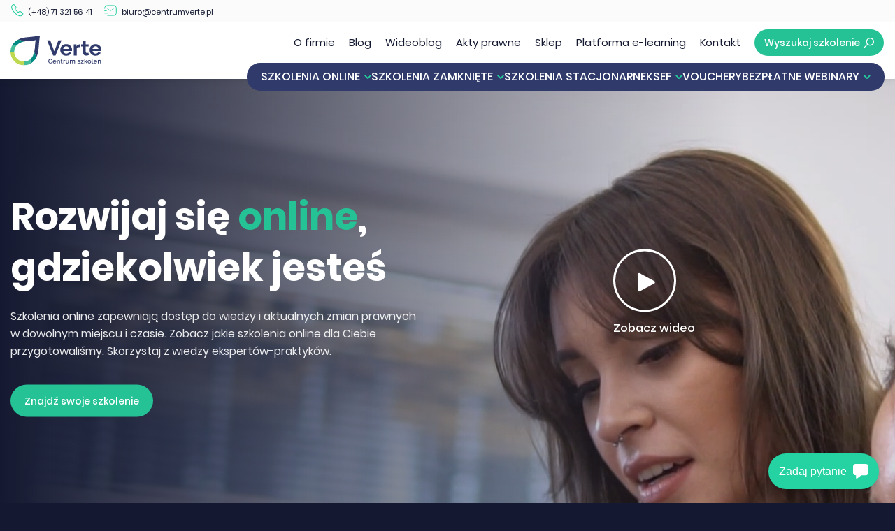

--- FILE ---
content_type: text/html; charset=UTF-8
request_url: https://centrumverte.pl/
body_size: 31580
content:

<!DOCTYPE html>
<html lang="pl-PL">
<head>
<title>Kursy Kadry i Płace. Szkolenia dla Firm Online | Verte Centrum Szkoleń</title>
  <meta charset="UTF-8" />
  <meta name="viewport" content="width=device-width, initial-scale=1">

  
  <meta name='robots' content='index, follow, max-image-preview:large, max-snippet:-1, max-video-preview:-1' />
	<style>img:is([sizes="auto" i], [sizes^="auto," i]) { contain-intrinsic-size: 3000px 1500px }</style>
	
	<!-- This site is optimized with the Yoast SEO Premium plugin v26.0 (Yoast SEO v26.0) - https://yoast.com/wordpress/plugins/seo/ -->
	<meta name="description" content="Bezpłatne webinary, bezpłatne szkolenia z bieżącej tematyki szkoleniowej. Bezpłatne webinary skierowane do pracowników kadr, dyrektorów szkół i przedszkoli oraz pracowników JST." />
	<link rel="canonical" href="https://centrumverte.pl/" />
	<meta property="og:locale" content="pl_PL" />
	<meta property="og:type" content="website" />
	<meta property="og:title" content="Strona główna" />
	<meta property="og:description" content="Bezpłatne webinary, bezpłatne szkolenia z bieżącej tematyki szkoleniowej. Bezpłatne webinary skierowane do pracowników kadr, dyrektorów szkół i przedszkoli oraz pracowników JST." />
	<meta property="og:url" content="https://centrumverte.pl/" />
	<meta property="og:site_name" content="Verte Centrum Szkoleń" />
	<meta property="article:publisher" content="https://www.facebook.com/VerteCentrumSzkolen/" />
	<meta property="article:modified_time" content="2025-12-16T10:51:50+00:00" />
	<meta name="twitter:card" content="summary_large_image" />
	<script type="application/ld+json" class="yoast-schema-graph">{"@context":"https://schema.org","@graph":[{"@type":"WebPage","@id":"https://centrumverte.pl/","url":"https://centrumverte.pl/","name":"Kursy Kadry i Płace. Szkolenia dla Firm Online | Verte Centrum Szkoleń","isPartOf":{"@id":"https://centrumverte.pl/#website"},"about":{"@id":"https://centrumverte.pl/#organization"},"datePublished":"2019-07-31T10:17:39+00:00","dateModified":"2025-12-16T10:51:50+00:00","description":"Bezpłatne webinary, bezpłatne szkolenia z bieżącej tematyki szkoleniowej. Bezpłatne webinary skierowane do pracowników kadr, dyrektorów szkół i przedszkoli oraz pracowników JST.","breadcrumb":{"@id":"https://centrumverte.pl/#breadcrumb"},"inLanguage":"pl-PL","potentialAction":[{"@type":"ReadAction","target":["https://centrumverte.pl/"]}]},{"@type":"BreadcrumbList","@id":"https://centrumverte.pl/#breadcrumb","itemListElement":[{"@type":"ListItem","position":1,"name":"Strona główna"}]},{"@type":"WebSite","@id":"https://centrumverte.pl/#website","url":"https://centrumverte.pl/","name":"Verte Centrum Szkoleń","description":"Centrum Szkoleń i Rozwoju Kadr - Wrocław Szkolenia","publisher":{"@id":"https://centrumverte.pl/#organization"},"potentialAction":[{"@type":"SearchAction","target":{"@type":"EntryPoint","urlTemplate":"https://centrumverte.pl/?s={search_term_string}"},"query-input":{"@type":"PropertyValueSpecification","valueRequired":true,"valueName":"search_term_string"}}],"inLanguage":"pl-PL"},{"@type":"Organization","@id":"https://centrumverte.pl/#organization","name":"Centrum Szkoleń Verte","url":"https://centrumverte.pl/","logo":{"@type":"ImageObject","inLanguage":"pl-PL","@id":"https://centrumverte.pl/#/schema/logo/image/","url":"https://centrumverte.pl/wp-content/uploads/2020/10/logo-verte-1.svg","contentUrl":"https://centrumverte.pl/wp-content/uploads/2020/10/logo-verte-1.svg","width":1,"height":1,"caption":"Centrum Szkoleń Verte"},"image":{"@id":"https://centrumverte.pl/#/schema/logo/image/"},"sameAs":["https://www.facebook.com/VerteCentrumSzkolen/","https://www.instagram.com/vertecentrumszkolen/"]}]}</script>
	<!-- / Yoast SEO Premium plugin. -->


<style id='global-styles-inline-css' type='text/css'>
:root{--wp--preset--aspect-ratio--square: 1;--wp--preset--aspect-ratio--4-3: 4/3;--wp--preset--aspect-ratio--3-4: 3/4;--wp--preset--aspect-ratio--3-2: 3/2;--wp--preset--aspect-ratio--2-3: 2/3;--wp--preset--aspect-ratio--16-9: 16/9;--wp--preset--aspect-ratio--9-16: 9/16;--wp--preset--color--black: #000000;--wp--preset--color--cyan-bluish-gray: #abb8c3;--wp--preset--color--white: #ffffff;--wp--preset--color--pale-pink: #f78da7;--wp--preset--color--vivid-red: #cf2e2e;--wp--preset--color--luminous-vivid-orange: #ff6900;--wp--preset--color--luminous-vivid-amber: #fcb900;--wp--preset--color--light-green-cyan: #7bdcb5;--wp--preset--color--vivid-green-cyan: #00d084;--wp--preset--color--pale-cyan-blue: #8ed1fc;--wp--preset--color--vivid-cyan-blue: #0693e3;--wp--preset--color--vivid-purple: #9b51e0;--wp--preset--gradient--vivid-cyan-blue-to-vivid-purple: linear-gradient(135deg,rgba(6,147,227,1) 0%,rgb(155,81,224) 100%);--wp--preset--gradient--light-green-cyan-to-vivid-green-cyan: linear-gradient(135deg,rgb(122,220,180) 0%,rgb(0,208,130) 100%);--wp--preset--gradient--luminous-vivid-amber-to-luminous-vivid-orange: linear-gradient(135deg,rgba(252,185,0,1) 0%,rgba(255,105,0,1) 100%);--wp--preset--gradient--luminous-vivid-orange-to-vivid-red: linear-gradient(135deg,rgba(255,105,0,1) 0%,rgb(207,46,46) 100%);--wp--preset--gradient--very-light-gray-to-cyan-bluish-gray: linear-gradient(135deg,rgb(238,238,238) 0%,rgb(169,184,195) 100%);--wp--preset--gradient--cool-to-warm-spectrum: linear-gradient(135deg,rgb(74,234,220) 0%,rgb(151,120,209) 20%,rgb(207,42,186) 40%,rgb(238,44,130) 60%,rgb(251,105,98) 80%,rgb(254,248,76) 100%);--wp--preset--gradient--blush-light-purple: linear-gradient(135deg,rgb(255,206,236) 0%,rgb(152,150,240) 100%);--wp--preset--gradient--blush-bordeaux: linear-gradient(135deg,rgb(254,205,165) 0%,rgb(254,45,45) 50%,rgb(107,0,62) 100%);--wp--preset--gradient--luminous-dusk: linear-gradient(135deg,rgb(255,203,112) 0%,rgb(199,81,192) 50%,rgb(65,88,208) 100%);--wp--preset--gradient--pale-ocean: linear-gradient(135deg,rgb(255,245,203) 0%,rgb(182,227,212) 50%,rgb(51,167,181) 100%);--wp--preset--gradient--electric-grass: linear-gradient(135deg,rgb(202,248,128) 0%,rgb(113,206,126) 100%);--wp--preset--gradient--midnight: linear-gradient(135deg,rgb(2,3,129) 0%,rgb(40,116,252) 100%);--wp--preset--font-size--small: 13px;--wp--preset--font-size--medium: 20px;--wp--preset--font-size--large: 36px;--wp--preset--font-size--x-large: 42px;--wp--preset--spacing--20: 0.44rem;--wp--preset--spacing--30: 0.67rem;--wp--preset--spacing--40: 1rem;--wp--preset--spacing--50: 1.5rem;--wp--preset--spacing--60: 2.25rem;--wp--preset--spacing--70: 3.38rem;--wp--preset--spacing--80: 5.06rem;--wp--preset--shadow--natural: 6px 6px 9px rgba(0, 0, 0, 0.2);--wp--preset--shadow--deep: 12px 12px 50px rgba(0, 0, 0, 0.4);--wp--preset--shadow--sharp: 6px 6px 0px rgba(0, 0, 0, 0.2);--wp--preset--shadow--outlined: 6px 6px 0px -3px rgba(255, 255, 255, 1), 6px 6px rgba(0, 0, 0, 1);--wp--preset--shadow--crisp: 6px 6px 0px rgba(0, 0, 0, 1);}:where(.is-layout-flex){gap: 0.5em;}:where(.is-layout-grid){gap: 0.5em;}body .is-layout-flex{display: flex;}.is-layout-flex{flex-wrap: wrap;align-items: center;}.is-layout-flex > :is(*, div){margin: 0;}body .is-layout-grid{display: grid;}.is-layout-grid > :is(*, div){margin: 0;}:where(.wp-block-columns.is-layout-flex){gap: 2em;}:where(.wp-block-columns.is-layout-grid){gap: 2em;}:where(.wp-block-post-template.is-layout-flex){gap: 1.25em;}:where(.wp-block-post-template.is-layout-grid){gap: 1.25em;}.has-black-color{color: var(--wp--preset--color--black) !important;}.has-cyan-bluish-gray-color{color: var(--wp--preset--color--cyan-bluish-gray) !important;}.has-white-color{color: var(--wp--preset--color--white) !important;}.has-pale-pink-color{color: var(--wp--preset--color--pale-pink) !important;}.has-vivid-red-color{color: var(--wp--preset--color--vivid-red) !important;}.has-luminous-vivid-orange-color{color: var(--wp--preset--color--luminous-vivid-orange) !important;}.has-luminous-vivid-amber-color{color: var(--wp--preset--color--luminous-vivid-amber) !important;}.has-light-green-cyan-color{color: var(--wp--preset--color--light-green-cyan) !important;}.has-vivid-green-cyan-color{color: var(--wp--preset--color--vivid-green-cyan) !important;}.has-pale-cyan-blue-color{color: var(--wp--preset--color--pale-cyan-blue) !important;}.has-vivid-cyan-blue-color{color: var(--wp--preset--color--vivid-cyan-blue) !important;}.has-vivid-purple-color{color: var(--wp--preset--color--vivid-purple) !important;}.has-black-background-color{background-color: var(--wp--preset--color--black) !important;}.has-cyan-bluish-gray-background-color{background-color: var(--wp--preset--color--cyan-bluish-gray) !important;}.has-white-background-color{background-color: var(--wp--preset--color--white) !important;}.has-pale-pink-background-color{background-color: var(--wp--preset--color--pale-pink) !important;}.has-vivid-red-background-color{background-color: var(--wp--preset--color--vivid-red) !important;}.has-luminous-vivid-orange-background-color{background-color: var(--wp--preset--color--luminous-vivid-orange) !important;}.has-luminous-vivid-amber-background-color{background-color: var(--wp--preset--color--luminous-vivid-amber) !important;}.has-light-green-cyan-background-color{background-color: var(--wp--preset--color--light-green-cyan) !important;}.has-vivid-green-cyan-background-color{background-color: var(--wp--preset--color--vivid-green-cyan) !important;}.has-pale-cyan-blue-background-color{background-color: var(--wp--preset--color--pale-cyan-blue) !important;}.has-vivid-cyan-blue-background-color{background-color: var(--wp--preset--color--vivid-cyan-blue) !important;}.has-vivid-purple-background-color{background-color: var(--wp--preset--color--vivid-purple) !important;}.has-black-border-color{border-color: var(--wp--preset--color--black) !important;}.has-cyan-bluish-gray-border-color{border-color: var(--wp--preset--color--cyan-bluish-gray) !important;}.has-white-border-color{border-color: var(--wp--preset--color--white) !important;}.has-pale-pink-border-color{border-color: var(--wp--preset--color--pale-pink) !important;}.has-vivid-red-border-color{border-color: var(--wp--preset--color--vivid-red) !important;}.has-luminous-vivid-orange-border-color{border-color: var(--wp--preset--color--luminous-vivid-orange) !important;}.has-luminous-vivid-amber-border-color{border-color: var(--wp--preset--color--luminous-vivid-amber) !important;}.has-light-green-cyan-border-color{border-color: var(--wp--preset--color--light-green-cyan) !important;}.has-vivid-green-cyan-border-color{border-color: var(--wp--preset--color--vivid-green-cyan) !important;}.has-pale-cyan-blue-border-color{border-color: var(--wp--preset--color--pale-cyan-blue) !important;}.has-vivid-cyan-blue-border-color{border-color: var(--wp--preset--color--vivid-cyan-blue) !important;}.has-vivid-purple-border-color{border-color: var(--wp--preset--color--vivid-purple) !important;}.has-vivid-cyan-blue-to-vivid-purple-gradient-background{background: var(--wp--preset--gradient--vivid-cyan-blue-to-vivid-purple) !important;}.has-light-green-cyan-to-vivid-green-cyan-gradient-background{background: var(--wp--preset--gradient--light-green-cyan-to-vivid-green-cyan) !important;}.has-luminous-vivid-amber-to-luminous-vivid-orange-gradient-background{background: var(--wp--preset--gradient--luminous-vivid-amber-to-luminous-vivid-orange) !important;}.has-luminous-vivid-orange-to-vivid-red-gradient-background{background: var(--wp--preset--gradient--luminous-vivid-orange-to-vivid-red) !important;}.has-very-light-gray-to-cyan-bluish-gray-gradient-background{background: var(--wp--preset--gradient--very-light-gray-to-cyan-bluish-gray) !important;}.has-cool-to-warm-spectrum-gradient-background{background: var(--wp--preset--gradient--cool-to-warm-spectrum) !important;}.has-blush-light-purple-gradient-background{background: var(--wp--preset--gradient--blush-light-purple) !important;}.has-blush-bordeaux-gradient-background{background: var(--wp--preset--gradient--blush-bordeaux) !important;}.has-luminous-dusk-gradient-background{background: var(--wp--preset--gradient--luminous-dusk) !important;}.has-pale-ocean-gradient-background{background: var(--wp--preset--gradient--pale-ocean) !important;}.has-electric-grass-gradient-background{background: var(--wp--preset--gradient--electric-grass) !important;}.has-midnight-gradient-background{background: var(--wp--preset--gradient--midnight) !important;}.has-small-font-size{font-size: var(--wp--preset--font-size--small) !important;}.has-medium-font-size{font-size: var(--wp--preset--font-size--medium) !important;}.has-large-font-size{font-size: var(--wp--preset--font-size--large) !important;}.has-x-large-font-size{font-size: var(--wp--preset--font-size--x-large) !important;}
:where(.wp-block-post-template.is-layout-flex){gap: 1.25em;}:where(.wp-block-post-template.is-layout-grid){gap: 1.25em;}
:where(.wp-block-columns.is-layout-flex){gap: 2em;}:where(.wp-block-columns.is-layout-grid){gap: 2em;}
:root :where(.wp-block-pullquote){font-size: 1.5em;line-height: 1.6;}
</style>
<link rel='stylesheet' id='contact-form-7-css' href='https://centrumverte.pl/wp-content/plugins/contact-form-7/includes/css/styles.css?ver=6.1.1' type='text/css' media='all' />
<link rel='stylesheet' id='wpcf7-redirect-script-frontend-css' href='https://centrumverte.pl/wp-content/plugins/wpcf7-redirect/build/assets/frontend-script.css?ver=2c532d7e2be36f6af233' type='text/css' media='all' />
<script type="text/javascript" src="https://centrumverte.pl/wp-includes/js/jquery/jquery.min.js?ver=3.7.1" id="jquery-core-js"></script>
<link rel="https://api.w.org/" href="https://centrumverte.pl/wp-json/" /><link rel="alternate" title="JSON" type="application/json" href="https://centrumverte.pl/wp-json/wp/v2/pages/39" /><link rel="EditURI" type="application/rsd+xml" title="RSD" href="https://centrumverte.pl/xmlrpc.php?rsd" />
<meta name="generator" content="WordPress 6.8.3" />
<link rel='shortlink' href='https://centrumverte.pl/' />
<link rel="alternate" title="oEmbed (JSON)" type="application/json+oembed" href="https://centrumverte.pl/wp-json/oembed/1.0/embed?url=https%3A%2F%2Fcentrumverte.pl%2F" />
<link rel="alternate" title="oEmbed (XML)" type="text/xml+oembed" href="https://centrumverte.pl/wp-json/oembed/1.0/embed?url=https%3A%2F%2Fcentrumverte.pl%2F&#038;format=xml" />
<style>html {
	scroll-behavior: smooth;
}

::selection {

	color: #FFF;
	background: #303b6c;
}
  
::-moz-selection {

	color: #FFF;
	background: #303b6c;
}

body {
	margin: 0px auto;
	font-size: 16px;
	line-height: 175%;
	color: #7f8188;
    margin-top: 110px;
}

button {
	border: 0px;
}

p, pre, blockquote, hr, ul, ol, table {
    width: 100%;
    margin: 0px 0px 20px 0px;
    box-sizing: border-box;
	word-wrap: break-word;
}

h1, h2, h3, h4, h5, h6 {
    width: 100%;
    margin: 20px 0px 15px 0px;
    line-height: 150%;
    color: #141931;
}

h1 {
    font-size: 52px;
    line-height: 130%;
    margin: 30px 0px 20px 0px;
}

h2 {
    font-size: 32px;
    line-height: 130%;
    margin: 30px 0px 20px 0px;
}

h3, h4, h5, h6 {
    font-size: 20px;
    line-height: 130%;
}

blockquote {
    font-style: italic;
    border-left: 2px solid #999;
    padding-left: 15px;
}

hr {
    border: none;
    height: 1px;
    background-color: #EBE7E7;
}

a {
    text-decoration: none;
    color: #25c296;;
    font-weight: 400;
    transition: 0.25s;
	position: relative;
}

a:hover {
    color: #25c296;
}

p a:after {
    position: absolute;
    height: 1px;
    background-color: #25c296;
    width: 0;
    bottom: -3px;
    left: 0;
    content: "";
    transition: 0.25s;
}

p a:hover:after {
    width: 100%;
}

b, strong {
	color: #141931;
}
  
ul, ol {
    padding-left: 30px;
}

li {
    margin-bottom: 5px;
}

li ul,
li ol {
    margin-bottom: 10px;
}

table {
    border-collapse: collapse;
}

th, td {
    padding: 10px 20px;
    vertical-align: middle;
	text-align: left;
}

th {
	font-weight: 600;
	text-transform: uppercase;
}

th:last-child,
td:last-child {
	border-right: 0px;
}

tr:nth-child(even) {
    background-color: #F3F3F3;
}

th *:last-child,
td *:last-child {
    margin: 0px;
}

img {
	display: inline-block;
	vertical-align: bottom;
    max-width: 100%;
    height: auto;
    margin-bottom: 20px;
}

p img {
    margin-bottom: 0px;
}

iframe {
	display: block;
}

@media (max-width: 1200px) {

	body {
		margin-top: 95px;
	}
	
    h1 {
        font-size: 42px;
        line-height: 130%;
    }
}

@media (max-width: 992px) {

    h1 {
        font-size: 36px;
        line-height: 130%;
    }
	
	h2 {
        font-size: 24px;
        line-height: 130%;
    }
}</style><style>[data-aos][data-aos][data-aos-duration="50"],
body[data-aos-duration="50"] [data-aos] {
    transition-duration: 50ms;
}
[data-aos][data-aos][data-aos-delay="50"],
body[data-aos-delay="50"] [data-aos] {
    transition-delay: 0s;
}
[data-aos][data-aos][data-aos-delay="50"].aos-animate,
body[data-aos-delay="50"] [data-aos].aos-animate {
    transition-delay: 50ms;
}
[data-aos][data-aos][data-aos-duration="100"],
body[data-aos-duration="100"] [data-aos] {
    transition-duration: 0.1s;
}
[data-aos][data-aos][data-aos-delay="100"],
body[data-aos-delay="100"] [data-aos] {
    transition-delay: 0s;
}
[data-aos][data-aos][data-aos-delay="100"].aos-animate,
body[data-aos-delay="100"] [data-aos].aos-animate {
    transition-delay: 0.1s;
}
[data-aos][data-aos][data-aos-duration="150"],
body[data-aos-duration="150"] [data-aos] {
    transition-duration: 0.15s;
}
[data-aos][data-aos][data-aos-delay="150"],
body[data-aos-delay="150"] [data-aos] {
    transition-delay: 0s;
}
[data-aos][data-aos][data-aos-delay="150"].aos-animate,
body[data-aos-delay="150"] [data-aos].aos-animate {
    transition-delay: 0.15s;
}
[data-aos][data-aos][data-aos-duration="200"],
body[data-aos-duration="200"] [data-aos] {
    transition-duration: 0.2s;
}
[data-aos][data-aos][data-aos-delay="200"],
body[data-aos-delay="200"] [data-aos] {
    transition-delay: 0s;
}
[data-aos][data-aos][data-aos-delay="200"].aos-animate,
body[data-aos-delay="200"] [data-aos].aos-animate {
    transition-delay: 0.2s;
}
[data-aos][data-aos][data-aos-duration="250"],
body[data-aos-duration="250"] [data-aos] {
    transition-duration: 0.25s;
}
[data-aos][data-aos][data-aos-delay="250"],
body[data-aos-delay="250"] [data-aos] {
    transition-delay: 0s;
}
[data-aos][data-aos][data-aos-delay="250"].aos-animate,
body[data-aos-delay="250"] [data-aos].aos-animate {
    transition-delay: 0.25s;
}
[data-aos][data-aos][data-aos-duration="300"],
body[data-aos-duration="300"] [data-aos] {
    transition-duration: 0.3s;
}
[data-aos][data-aos][data-aos-delay="300"],
body[data-aos-delay="300"] [data-aos] {
    transition-delay: 0s;
}
[data-aos][data-aos][data-aos-delay="300"].aos-animate,
body[data-aos-delay="300"] [data-aos].aos-animate {
    transition-delay: 0.3s;
}
[data-aos][data-aos][data-aos-duration="350"],
body[data-aos-duration="350"] [data-aos] {
    transition-duration: 0.35s;
}
[data-aos][data-aos][data-aos-delay="350"],
body[data-aos-delay="350"] [data-aos] {
    transition-delay: 0s;
}
[data-aos][data-aos][data-aos-delay="350"].aos-animate,
body[data-aos-delay="350"] [data-aos].aos-animate {
    transition-delay: 0.35s;
}
[data-aos][data-aos][data-aos-duration="400"],
body[data-aos-duration="400"] [data-aos] {
    transition-duration: 0.4s;
}
[data-aos][data-aos][data-aos-delay="400"],
body[data-aos-delay="400"] [data-aos] {
    transition-delay: 0s;
}
[data-aos][data-aos][data-aos-delay="400"].aos-animate,
body[data-aos-delay="400"] [data-aos].aos-animate {
    transition-delay: 0.4s;
}
[data-aos][data-aos][data-aos-delay="450"],
body[data-aos-delay="450"] [data-aos] {
    transition-delay: 0s;
}
[data-aos][data-aos][data-aos-delay="450"].aos-animate,
body[data-aos-delay="450"] [data-aos].aos-animate {
    transition-delay: 0.45s;
}
[data-aos] {
    pointer-events: none;
}
[data-aos].aos-animate {
    pointer-events: auto;
}
[data-aos][data-aos][data-aos-easing="ease"],
body[data-aos-easing="ease"] [data-aos] {
    transition-timing-function: ease;
}
@media screen {
    html:not(.no-js) [data-aos^="fade"][data-aos^="fade"] {
        opacity: 0;
        transition-property: opacity, -webkit-transform;
        transition-property: opacity, transform;
        transition-property: opacity, transform, -webkit-transform;
    }
    html:not(.no-js) [data-aos^="fade"][data-aos^="fade"].aos-animate {
        opacity: 1;
        -webkit-transform: none;
        transform: none;
    }
    html:not(.no-js) [data-aos="fade-right"] {
        -webkit-transform: translate3d(-100px, 0, 0);
        transform: translate3d(-100px, 0, 0);
    }
    html:not(.no-js) [data-aos="fade-left"] {
        -webkit-transform: translate3d(100px, 0, 0);
        transform: translate3d(100px, 0, 0);
    }
    html:not(.no-js) [data-aos="fade-top"] {
        -webkit-transform: translate3d(0, 100px, 0);
        transform: translate3d(0, 100px, 0);
    }
}
@media screen and (-ms-high-contrast: active), (-ms-high-contrast: none) {
    [data-aos] {
        opacity: 1 !important;
        transform: translate(0) scale(1) !important;
        pointer-events: auto;
    }
}
</style><style>#main {
    width: 100%;
    overflow: hidden;
    margin: auto;
}

/* SECTION */

section {
    background-size: cover;
    background-position: center;
    width: 100%;
    position: relative;
/*     overflow: hidden; */
}

section .section-bg {
    position: absolute;
    object-fit: cover;
    display: block;
    left: 0;
    top: 0;
    width: 100%;
    height: 100%;
    z-index: -1;
    border-radius: 0px;
}

.section-grey {
    background-color: #F7F7F7;
}

.section-grey-gradient {
    background: linear-gradient(180deg, rgba(0, 0, 0, 0.07) 0%, #FFFFFF 30%);
}

.section-dark {
    background-color: #1E1E1E;
}
  
.section-small {
    padding: 40px 0px;
}

.section-default {
    padding: 80px 0px;
}

.section-large {
    padding: 120px 0px;
}

.section-huge {
    padding: 200px 0px;
}
  
.section-full {
    display: flex;
    align-items: center;
    min-height: 100vh;
    box-sizing: border-box;
}

.container {
    width: 100%;
    padding: 0px 50px;
    box-sizing: border-box;
    margin: auto;
    /* overflow: hidden; */
}

.container-no-padding {
    padding: 0px !important;
}

.container-small {
    max-width: 1100px;
}

.container-default {
    max-width: 1400px;
}

.container-large {
    max-width: 1600px;
}

.container-full {
    width: 100%;
    /* padding: 0px !important; */
}

.row {
    display: flex;
    flex-wrap: wrap;
    margin-left: -20px;
    margin-right: -20px;
    padding-bottom: 40px;
}

.row:last-child {
    padding-bottom: 0px;
}

.row .col {
    padding-right: 20px;
    padding-left: 20px;
}

.col-no-padding {
    margin-left: 0px;
    margin-right: 0px;
}

.col-small-padding {
    margin-left: -10px;
    margin-right: -10px;
	padding-bottom: 20px;
}

.col-extra-padding {
    margin-left: -40px;
    margin-right: -40px;
}

.col-no-padding > .col {
    padding-right: 0px;
    padding-left: 0px;
}

.col-small-padding > .col {
    padding-right: 10px;
    padding-left: 10px;
}

.col-extra-padding > .col {
    padding-right: 40px;
    padding-left: 40px;
}

.justify-content-start {
    justify-content: flex-start;
}

.justify-content-center {
    justify-content: center;
}

.justify-content-end {
    justify-content: flex-end;
}

.cols-wrap-reverse {
    flex-wrap: wrap-reverse;
}

/* COLUMN */

.col {
    box-sizing: border-box;
    overflow: hidden;
}

.col-content-wrapper {
    width: 100%;
    /* height: 100%; */
    height: auto;
    box-sizing: border-box;
    display: flex;
    flex-wrap: wrap;
    align-items: flex-start;
}
  
.col-1-12 {
    -ms-flex: 0 0 8.33%;
    flex: 0 0 8.33%;
    max-width: 8.33%;
}

.col-2-12 {
    -ms-flex: 0 0 16.66%;
    flex: 0 0 16.66%;
    max-width: 16.66%;
}

.col-3-12 {
    -ms-flex: 0 0 25%;
    flex: 0 0 25%;
    max-width: 25%;
}

.col-4-12 {
    -ms-flex: 0 0 33.33%;
    flex: 0 0 33.333%;
    max-width: 33.33%;
}
.col-5-12 {
    -ms-flex: 0 0 41.66%;
    flex: 0 0 41.66%;
    max-width: 41.66%;
}

.col-6-12 {
    -ms-flex: 0 0 50%;
    flex: 0 0 50%;
    max-width: 50%;
}

.col-7-12 {
    -ms-flex: 0 0 58.33%;
    flex: 0 0 58.33%;
    max-width: 58.33%;
}

.col-8-12 {
    -ms-flex: 0 0 66.66%;
    flex: 0 0 66.66%;
    max-width: 66.66%;
}

.col-9-12 {
    -ms-flex: 0 0 75%;
    flex: 0 0 75%;
    max-width: 75%;
}

.col-10-12 {
    -ms-flex: 0 0 83.33%;
    flex: 0 0 83.33%;
    max-width: 83.33%;
}

.col-11-12 {
    -ms-flex: 0 0 91.66%;
    flex: 0 0 91.66%;
    max-width: 91.66%;
}

.col-12-12 {
    -ms-flex: 0 0 100%;
    flex: 0 0 100%;
    max-width: 100%;
}

.col-1-5 {
    -ms-flex: 0 0 20%;
    flex: 0 0 20%;
    max-width: 20%;
}

.col-1-7 {
    -ms-flex: 0 0 14.28%;
    flex: 0 0 14.28%;
    max-width: 14.28%;
}

.col-1-9 {
    -ms-flex: 0 0 11.11%;
    flex: 0 0 11.11%;
    max-width: 11.11%;
}

.col-special {
	overflow: visible;
}

.col-special .col-content-wrapper {
	align-content: flex-start;
	height: 100%;
	padding: 30px;
	background-color: #FFF;
	box-shadow: 0px 0px 8px 0px #0000001F;
	border-radius: 8px;
}

.col-special.lign-self-start .col-content-wrapper {
	height: auto;
}

.align-self-start{
	
	align-self: flex-start; 
}

.align-self-center{
	
	align-self: center; 
}

.align-self-end{
	
	align-self: flex-end; 
}

.col-empty {
    padding-bottom: 0px !important;
}

a.col{
    
    color: unset;
}

.module-container {
    width: 100%;
    overflow-x: auto;
    overflow-y: hidden;
    margin-bottom: 20px;
}

.module-container:last-child {
    margin-bottom: 0px;
}

.module-container > *:first-child,
.module-container > *:first-child > *:first-child {
    margin-top: 0px;
}

.module-container > *:last-child,
.module-container > *:last-child > *:last-child {
    margin-bottom: 0px;
}

.content-left {
    text-align: left;
}

.content-center {
    text-align: center;
}

.content-right {
    text-align: right;
}

.image-full img {
    width: 100%;
}

.image-rounded img {
    border-radius: 30px;
}

.divider {
    width: 100%;
    display: flex;
}

.divider-mobile {
    width: 100%;
    display: none;
}

.text-light h1,
.text-light h2,
.text-light h3,
.text-light * {
    color: #FFF;
}

@media (max-width: 992px) {

	.col {
		padding-bottom: 40px;
	}
	
	.col-small-padding .col {
		padding-bottom: 20px;
	}
	
    .col-1-12, .col-2-12, .col-1-7, .col-1-9 {
        -ms-flex: 0 0 25%;
        flex: 0 0 25%;
        max-width: 25%;
    }

    .col-3-12, .col-4-12, .col-1-5 {
        -ms-flex: 0 0 50%;
        flex: 0 0 50%;
        max-width: 50%;
    }

    .col-5-12, .col-6-12, .col-7-12, .col-8-12, .col-9-12, .col-10-12, .col-11-12, .col-12-12 {
        -ms-flex: 0 0 100%;
        flex: 0 0 100%;
        max-width: 100%;
    }

    .col-empty {
        display: none;
    }

    /* .container .row .col:last-child,
    .container .cols-wrap-reverse .col:first-child {
        padding-bottom: 0px;
    }

    .container .cols-wrap-reverse .col:last-child {
        padding-bottom: 40px;
    } */

    .container .row {
        margin-bottom: -40px;
    }
	
	.container .row.col-small-padding {
        margin-bottom: -20px;
    }

    .divider {
        display: none;
    }

    .divider-mobile {
        display: flex;
    }
}

@media (max-width: 768px) {

    .container {
        padding: 0px 20px;
    }

    .col-1-12, .col-2-12, .col-1-7, .col-1-9 {
        -ms-flex: 0 0 50%;
        flex: 0 0 50%;
        max-width: 50%;
    }

    .col-3-12, .col-4-12, .col-5-12, .col-1-5 {
        -ms-flex: 0 0 100%;
        flex: 0 0 100%;
        max-width: 100%;
    }

    .section-small {
        padding: 20px 0px;
    }

    .section-default {
        padding: 40px 0px;
    }

    .section-large {
        padding: 80px 0px;
    }

    .section-huge {
        padding: 120px 0px;
    }
}

@media (max-width: 576px) {

	.col-special .col-content-wrapper {
		padding: 20px;
	}
}</style><style>body {
	font-family: "Poppins-Regular" !important;
}

h1, h2, h3, h4, h5, h6 {
	font-family: "Poppins-Bold" !important;
}</style>  <link rel="shortcut icon" type="image/png" href="https://centrumverte.pl/wp-content/themes/centrum-verte-new/images/favicon.png"/>
  <link rel="stylesheet" href="https://centrumverte.pl/wp-content/themes/centrum-verte-new/style/main.css?v=2.0.4" type="text/css">
  <link rel="stylesheet" href="https://centrumverte.pl/wp-content/themes/centrum-verte-new/style.css?v=1.0.5" type="text/css">
  <link rel="pingback" href="https://centrumverte.pl/xmlrpc.php">
  
  <meta name="facebook-domain-verification" content="wjgmb91gb9nzdnozkzra567a1gbijg" />

  
<link rel="preload" href="https://centrumverte.pl/wp-content/themes/centrum-verte-new/fonts/Poppins-Bold.woff2" as="font" type="font/woff2" crossorigin>
<link rel="preload" href="https://centrumverte.pl/wp-content/themes/centrum-verte-new/fonts/Poppins-Regular.woff2" as="font" type="font/woff2" crossorigin>
<link rel="preload" href="https://centrumverte.pl/wp-content/themes/centrum-verte-new/fonts/Poppins-SemiBold.woff2" as="font" type="font/woff2" crossorigin>

<link rel="preload" href="https://centrumverte.pl/wp-content/themes/centrum-verte-new/fonts/Poppins-Light.woff2" as="font" type="font/woff2" crossorigin>
<link rel="preload" href="https://centrumverte.pl/wp-content/themes/centrum-verte-new/fonts/Poppins-Black.woff2" as="font" type="font/woff2" crossorigin>
<link rel="preload" href="https://centrumverte.pl/wp-content/themes/centrum-verte-new/fonts/Poppins-Medium.woff2" as="font" type="font/woff2" crossorigin>

  <style>
    
  @font-face {
      font-family: 'Poppins-Bold';
      src: url('https://centrumverte.pl/wp-content/themes/centrum-verte-new/fonts/Poppins-Bold.woff2') format('woff2');
      font-weight: bold;
      font-style: normal;
      font-display: swap;
  }

  @font-face {
      font-family: 'Poppins-Regular';
      src: url('https://centrumverte.pl/wp-content/themes/centrum-verte-new/fonts/Poppins-Regular.woff2') format('woff2');
      font-weight: normal;
      font-style: normal;
      font-display: swap;
  }

  @font-face {
      font-family: 'Poppins-SemiBold';
      src: url('https://centrumverte.pl/wp-content/themes/centrum-verte-new/fonts/Poppins-SemiBold.woff2') format('woff2');
      font-weight: normal;
      font-style: normal;
      font-display: swap;
  }

  
  @font-face {
      font-family: 'Poppins-Light';
      src: url('https://centrumverte.pl/wp-content/themes/centrum-verte-new/fonts/Poppins-Light.woff2') format('woff2');
      font-weight: bold;
      font-style: normal;
      font-display: swap;
  }

  @font-face {
      font-family: 'Poppins-Black';
      src: url('https://centrumverte.pl/wp-content/themes/centrum-verte-new/fonts/Poppins-Black.woff2') format('woff2');
      font-weight: normal;
      font-style: normal;
      font-display: swap;
  }

  @font-face {
      font-family: 'Poppins-Medium';
      src: url('https://centrumverte.pl/wp-content/themes/centrum-verte-new/fonts/Poppins-Medium.woff2') format('woff2');
      font-weight: normal;
      font-style: normal;
      font-display: swap;
  }

  </style>


<script>(function(w,d,s,l,i){w[l]=w[l]||[];w[l].push({'gtm.start':
new Date().getTime(),event:'gtm.js'});var f=d.getElementsByTagName(s)[0],
j=d.createElement(s),dl=l!='dataLayer'?'&l='+l:'';j.async=true;j.src=
'https://www.googletagmanager.com/gtm.js?id='+i+dl;f.parentNode.insertBefore(j,f);
})(window,document,'script','dataLayer','GTM-KG8DQK9');</script>
<!-- End Google Tag Manager -->
<!-- <script src="https://platform.illow.io/banner.js?siteId=5d44aee4-fd48-4b06-bb60-5664c92965d7"></script> -->

<script>
	window.addEventListener('load', () => {
		
		function checkIfCreatedBtn() {
			const btnElement = document.querySelector('#grchat-button button');
			if(btnElement !== null){
				setTimeout(() => {
					grchatBtn.style.display = "none";
					btnElement.click();
				});
			}else{
				setTimeout(() => {
					checkIfCreatedBtn();
				}, 1000);
			}
		}
		
		const grchatBtn = document.getElementById('grchat-load');
		grchatBtn.addEventListener('click', () => {
			
			const grchatScript = document.getElementById('grchat-script');
			
			if(grchatScript === null){
				var _grChatConfig = {urlParams:"c=f312d1136dd50af71cfefa49099d94426e89008391e599606eda335d67",iuv:"v1"}
				// Custom configuration goes here
				!function(a,e){Array.isArray(window.__GrChatData__)?window.__GrChatData__.push(e):window.__GrChatData__=[e];
							   var r=document.createElement("script");r.defer=!0;var t=document.getElementsByTagName("script")[0];
							   t.parentNode.insertBefore(r,t),r.src="https://i.getresponse.chat/embedded_chat.js"}(0,_grChatConfig);

				let script = document.createElement('script');
				script.setAttribute('type', 'text/javascript');
				script.setAttribute('id', 'grchat-script');
				script.setAttribute('src', 'https://app.getresponse.com/view_webform_v2.js?u=y3XYg&webforms_id=47480905');
				document.body.appendChild(script);
				
				checkIfCreatedBtn();	
			}
		});
	});

</script>

</head>
<body class="home wp-singular page-template page-template-index page-template-index-php page page-id-39 wp-theme-centrum-verte-new">

<button id="grchat-load" class="grchat-load-btn">
	<span>
		Zadaj pytanie</span>
		<svg width="21" height="20" viewBox="0 0 21 20" xmlns="http://www.w3.org/2000/svg"><path d="m17.08 0h-13.4a3.68 3.68 0 0 0 -3.68 3.68v8a3.68 3.68 0 0 0 3.68 3.72h.32v3.6s0 .08 0 .12a.73.73 0 0 0 0 .2 1 1 0 0 0 .08.18s0 .08.06.11 0 0 0 0a.79.79 0 0 0 .25.19.71.71 0 0 0 .09.07 1.12 1.12 0 0 0 .52.13 1.15 1.15 0 0 0 .36-.07l.11-.06a.64.64 0 0 0 .14-.08l5.69-4.39h5.78a3.68 3.68 0 0 0 3.68-3.68v-8a3.68 3.68 0 0 0 -3.68-3.72z" fill="#FFFFFF"></path></svg>
</button>
	
<!-- Google Tag Manager (noscript) -->
<noscript><iframe src="https://www.googletagmanager.com/ns.html?id=GTM-KG8DQK9"
height="0" width="0" style="display:none;visibility:hidden"></iframe></noscript>
<!-- End Google Tag Manager (noscript) -->

<section id="header">
  <div class="top-bar">
    <div class="wrapper">
      <div class="right-side">
        <ul class="contact-data">
          <li><a href="tel:(+48) 71 321 56 41" class="tel">(+48) 71 321 56 41</a></li>
          <li><a href="mailto:biuro@centrumverte.pl" class="mail">biuro@centrumverte.pl</a></li>
        </ul>
      </div>
    </div>
  </div>
  <div class="main-bar">
    <div class="wrapper">
      <div class="logo">
                <a href="https://centrumverte.pl/"><img src="https://centrumverte.pl/wp-content/uploads/2020/10/logo-verte-1.svg" alt="Szkolenia kadrowe - Centrum Szkoleń Verte"></a>
      </div>
		
		<div class="navs-wrapper">
		  <nav class="main-menu">
				<div class="menu-menu-glowne-container"><ul id="menu-menu-glowne" class="menu"><li id="menu-item-14007" class="menu-item menu-item-type-post_type menu-item-object-page menu-item-14007"><a href="https://centrumverte.pl/o-firmie/">O firmie</a></li>
<li id="menu-item-14008" class="menu-item menu-item-type-post_type_archive menu-item-object-blog menu-item-14008"><a href="https://centrumverte.pl/blog/">Blog</a></li>
<li id="menu-item-39419" class="menu-item menu-item-type-post_type_archive menu-item-object-wideoblog menu-item-39419"><a href="https://centrumverte.pl/wideoblog/">Wideoblog</a></li>
<li id="menu-item-14838" class="menu-item menu-item-type-post_type menu-item-object-page menu-item-14838"><a href="https://centrumverte.pl/akty-prawne/">Akty prawne</a></li>
<li id="menu-item-14009" class="menu-item menu-item-type-custom menu-item-object-custom menu-item-14009"><a href="https://sklep.centrumverte.pl/">Sklep</a></li>
<li id="menu-item-14010" class="menu-item menu-item-type-custom menu-item-object-custom menu-item-14010"><a href="https://kadryverte.pl/">Platforma e-learning</a></li>
<li id="menu-item-14011" class="menu-item menu-item-type-post_type menu-item-object-page menu-item-14011"><a href="https://centrumverte.pl/kontakt/">Kontakt</a></li>
</ul></div> 
			  
			  	<button class="search-btn">
					  Wyszukaj szkolenie
						<svg width="14" height="14" viewBox="0 0 14 14" fill="none" xmlns="http://www.w3.org/2000/svg"><path d="M8.34619 0C11.4687 0 14 2.53129 14 5.65381C14 8.77633 11.4687 11.3076 8.34619 11.3076C7.02697 11.3076 5.81382 10.8559 4.85213 10.0993L1.14862 13.8028C1.08611 13.8653 1.0119 13.9149 0.930228 13.9488C0.848557 13.9826 0.761022 14 0.672621 14C0.58422 14 0.496684 13.9826 0.415012 13.9488C0.333341 13.9149 0.259132 13.8653 0.196623 13.8028C0.134114 13.7403 0.0845299 13.6661 0.0507002 13.5844C0.0168705 13.5028 -0.000541687 13.4152 -0.000541687 13.3268C-0.000541687 13.2384 0.0168705 13.1509 0.0507002 13.0692C0.0845299 12.9876 0.134114 12.9134 0.196623 12.8508L3.90068 9.14733C3.11617 8.15202 2.69044 6.92113 2.69238 5.65381C2.69238 2.53129 5.22367 0 8.34619 0ZM12.6539 5.65381C12.6539 4.51135 12.2 3.41568 11.3922 2.60783C10.5843 1.79999 9.48865 1.34615 8.34619 1.34615C7.20372 1.34615 6.10805 1.79999 5.30021 2.60783C4.49236 3.41568 4.03852 4.51135 4.03852 5.65381C4.03852 6.79627 4.49236 7.89195 5.30021 8.69979C6.10805 9.50763 7.20372 9.96148 8.34619 9.96148C9.48865 9.96148 10.5843 9.50763 11.3922 8.69979C12.2 7.89195 12.6539 6.79627 12.6539 5.65381Z" fill="white"/></svg>
				  </button>

				<form action="/" class="search-form-container">
					<input type="text" name="s" id="search-form" placeholder="Wyszukaj szkolenie" autocomplete="off" />
					<div class="close-search-btn">
						<svg width="14" height="14" viewBox="0 0 14 14" fill="none" xmlns="http://www.w3.org/2000/svg">
							<rect y="1.41406" width="1.5" height="18" rx="0.75" transform="rotate(-45 0 1.41406)" fill="black"/>
							<rect x="12.7266" width="1.5" height="18" rx="0.75" transform="rotate(45 12.7266 0)" fill="black"/>
						</svg>
					</div>

					<div class="search-results-list"></div>
				</form>
		  </nav>
		
			
			<style>
				#menu-offer {
					background-color: #303B6C;
					padding: 6px 20px;
					border-radius: 19px;
					margin-top: 10px;
					margin-bottom: -17px;
					display: flex;
					justify-content: flex-end;
					align-items: center;
					margin-left: 50px;
				}
				
				#menu-offer li {
					list-style-type: none;
				}
				
				#menu-offer li > a {
					color: #FFF;
				}
				
				#menu-offer li > a:hover {
					color: #25c296;
				}
				
				#menu-offer li > a:after  {
					position: absolute;
					height: 1px;
					background-color: #25c296;
					width: 0;
					bottom: -3px;
					left: 0;
					content: "";
					transition: all .3s ease-in-out;
				}
				
				#menu-offer li > a:hover:after {
					width: 100%;
				}
				
				.menu-level-1 {
					display: flex;
					column-gap: 16px;
					flex-wrap: wrap;
				}
				
				.menu-level-1 > li > a {
					font-family: "Poppins-Medium";
					text-transform: uppercase;
					white-space: nowrap;
				}
				
				.menu-level-1 > li.has-child {
					padding-right: 16px !important;
					background: url(/wp-content/themes/centrum-verte-new/images/menu-arrow.svg) no-repeat 100% 50%;
				}
				
				.mega-menu {
					transform: scaleY(0);
					transform-origin: top center;
					transition: transform .1s ease, opacity 0ms linear .1s, visibility 0ms linear .1s;
					transition: all .3s ease-in-out;
					box-shadow: 0 32px 64px rgba(0, 0, 0, 0.08);
					position: absolute;
    				top: 93px;
					left: 0px;
					width: 100%;
					z-index: -1;
					height: auto;
					padding: 50px 0px 32px 0px;
					background: #303B6C;
					margin-top: -12px;
				}
				
				.menu-level-1 > li:hover .mega-menu {
					transform: scaleY(1);
				}
				
				.mega-menu .wrapper {
					display: flex;
					flex-wrap: wrap;
					align-items: flex-start !important;
					gap: 30px;
					opacity: 0;
					transition: all .3s ease-in-out;
					transition-delay: .3s !important;
				}
				
				.menu-level-1 > li:hover .wrapper {
					opacity: 1;
				}
				
				.mega-menu-main {
					flex: 1 1 calc(100% - 330px);
					font-size: 14px;
				}
				
				.menu-level-2 {
					display: flex;
   					gap: 25px;
				}
				
				.menu-level-2 > li {
					flex: 1 1 25%;
					display: flex;
    				flex-direction: column;
				}
				
				.menu-level-2 > li > a {
					font-family: "Poppins-Medium";
				}
				
				.mega-menu-icon {
					max-width: 65px;
					max-height: 40px;
				}
				
				#menu-offer .menu-level-2 > li > a:after,
				#menu-offer .menu-level-2 > li > a:hover:after {
					position: relative;
					display: block;
					width: 30px;
					height: 2px;
					background: #25c296;
					content: '';
					margin: 10px 0px 15px 0px;
				}
				
				.mega-menu-sidebar {
					flex: 1 1 300px;
				}
				
				.mega-menu-sidebar img {
					border-radius: 8px;
					margin-bottom: 0px;
				}
				
				.mega-menu-banner {
					flex: 1 1 100%;
					width: 100%;
					display: flex;
					justify-content: space-between;
					align-items: center;
					border-top: 1px solid rgba(255, 255, 255, 0.3);
					padding-top: 30px;
				}
				
				.mega-menu-banner p {
					color: #FFF;
					font-size: 21px;
    				font-family: "Poppins-Bold";
					margin-bottom: 0px;
				}
				
				.mega-menu-banner a {
					background: #25c296;
					padding: 14px 20px;
					border-radius: 30px;
					border: none;
					font-size: 14px;
					font-weight: 500;
					color: #fff;
					text-decoration: none;
					text-transform: none;
					line-height: 18px;
					font-family: "Poppins-Medium", "Arial";
					transition: all .3s ease-in-out;
					cursor: pointer;
				}
				
				.mega-menu-banner a:hover {
					background: #1fa27d;
				}
				
				.menu-level-3 li {
					margin-bottom: 10px !important;
				}

				@media (max-width: 1200px) {
					#menu-offer {
						display: none;
					}
				}
				
			</style>
			
			
			
			
			
			
			
							<nav id="menu-offer">
					<ul class="menu-level-1">

						
						<li class="has-child">
							<a href="https://centrumverte.pl/szkolenia-online-sektory/">Szkolenia online</a>

							
							<div class="mega-menu">
								<div class="wrapper">
									<div class="mega-menu-main">
										<ul class="menu-level-2">

											
											<li>
												<img src="https://centrumverte.pl/wp-content/uploads/2025/11/megamenu1.svg" width="800" height="645" class="mega-menu-icon">
												<a href="https://centrumverte.pl/tematy-szkolen/szkolenia-kadrowo-placowe/">Szkolenia kadrowo-płacowe</a>

												
												<ul class="menu-level-3">

													
													<li>
														<a href="https://centrumverte.pl/tematy-szkolen/akta-osobowe/">Akta osobowe</a>
													</li>

													
													<li>
														<a href="https://centrumverte.pl/tematy-szkolen/prawo-pracy/">Prawo pracy</a>
													</li>

													
													<li>
														<a href="https://centrumverte.pl/tematy-szkolen/place-i-wynagrodzenia/">Płace i wynagrodzenia</a>
													</li>

													
													<li>
														<a href="https://centrumverte.pl/tematy-szkolen/zasilki/">Zasiłki</a>
													</li>

													
													<li>
														<a href="https://centrumverte.pl/tematy-szkolen/pozostale/">Pozostałe</a>
													</li>

													
												</ul>

												
											</li>

											
											<li>
												<img src="https://centrumverte.pl/wp-content/uploads/2025/11/megamenu2.svg" width="800" height="727" class="mega-menu-icon">
												<a href="https://centrumverte.pl/tematy-szkolen/szkolenia-dla-sektora-finansow-publicznych/">Szkolenia dla JSFP</a>

												
												<ul class="menu-level-3">

													
													<li>
														<a href="https://centrumverte.pl/tematy-szkolen/kadry-i-place/">Kadry i płace</a>
													</li>

													
													<li>
														<a href="https://centrumverte.pl/tematy-szkolen/ksiegowosc-i-podatki/">Księgowość, podatki</a>
													</li>

													
													<li>
														<a href="https://centrumverte.pl/tematy-szkolen/ksef/">KSeF</a>
													</li>

													
													<li>
														<a href="https://centrumverte.pl/tematy-szkolen/zamowienia-publiczne/">Zamówienia publiczne</a>
													</li>

													
													<li>
														<a href="https://centrumverte.pl/tematy-szkolen/oswiata/">Oświata</a>
													</li>

													
													<li>
														<a href="https://centrumverte.pl/tematy-szkolen/kultura/">Kultura</a>
													</li>

													
													<li>
														<a href="https://centrumverte.pl/tematy-szkolen/pozostale-jst/">Pozostałe JST</a>
													</li>

													
												</ul>

												
											</li>

											
											<li>
												<img src="https://centrumverte.pl/wp-content/uploads/2025/11/free-megamenu3.svg" width="762" height="800" class="mega-menu-icon">
												<a href="https://centrumverte.pl/tematy-szkolen/oswiata/">Szkolenia dla oświaty</a>

												
												<ul class="menu-level-3">

													
													<li>
														<a href="https://centrumverte.pl/tematy-szkolen/prawo-pracy-oswiata/">Prawo pracy </a>
													</li>

													
													<li>
														<a href="https://centrumverte.pl/tematy-szkolen/wynagrodzenia-w-oswiacie/">Wynagrodzenia</a>
													</li>

													
													<li>
														<a href="https://centrumverte.pl/tematy-szkolen/sio/">SIO</a>
													</li>

													
													<li>
														<a href="https://centrumverte.pl/tematy-szkolen/awans-i-ocena-pracy-nauczyciela/">Awans zawodowy i ocena pracy</a>
													</li>

													
													<li>
														<a href="https://centrumverte.pl/tematy-szkolen/ksef-oswiata/">KSeF</a>
													</li>

													
													<li>
														<a href="https://centrumverte.pl/tematy-szkolen/ksiegowosc-oswiaty/">Księgowość </a>
													</li>

													
													<li>
														<a href="https://centrumverte.pl/tematy-szkolen/pozostale-oswiata/">Pozostałe</a>
													</li>

													
												</ul>

												
											</li>

											
											<li>
												<img src="https://centrumverte.pl/wp-content/uploads/2025/11/free-megamenu2.svg" width="800" height="476" class="mega-menu-icon">
												<a href="https://centrumverte.pl/tematy-szkolen/kursy/">Kursy</a>

												
												<ul class="menu-level-3">

													
													<li>
														<a href="https://centrumverte.pl/tematy-szkolen/specjalista-ds-zasilkow/">Specjalista ds. zasiłków</a>
													</li>

													
													<li>
														<a href="https://centrumverte.pl/tematy-szkolen/zatrudnianie-cudzoziemcow/">Zatrudnianie cudzoziemców</a>
													</li>

													
													<li>
														<a href="https://centrumverte.pl/tematy-szkolen/specjalista-ds-kadr/">Specjalista ds. kadr</a>
													</li>

													
													<li>
														<a href="https://centrumverte.pl/tematy-szkolen/profesjonalny-ksiegowy/">Profesjonalny księgowy</a>
													</li>

													
													<li>
														<a href="https://centrumverte.pl/tematy-szkolen/akademia-plac/">Akademia płac</a>
													</li>

													
												</ul>

												
											</li>

											
										</ul>
									</div>
									
																		
																					<div class="mega-menu-sidebar">
												<a href="https://kadryverte.pl/">
													<img src="https://centrumverte.pl/wp-content/uploads/2023/02/Group-342-251x300.png" width="251" height="300">
												</a>
											</div>
										

																					<div class="mega-menu-banner">
												<p>Platforma Szkoleniowa KadryVerte</p>
												<a href="https://kadryverte.pl/">Sprawdź</a>
											</div>
																			
																	</div>
							</div>

							
						</li>

						
						<li class="has-child">
							<a href="https://centrumverte.pl/szkolenia-zamkniete-2024/">Szkolenia zamknięte</a>

							
							<div class="mega-menu">
								<div class="wrapper">
									<div class="mega-menu-main">
										<ul class="menu-level-2">

											
											<li>
												<img src="https://centrumverte.pl/wp-content/uploads/2025/11/megamenu1.svg" width="800" height="645" class="mega-menu-icon">
												<a href="https://centrumverte.pl/szkolenia-zamkniete-dla-kadr-i-plac/">Kadry i Płace</a>

												
												<ul class="menu-level-3">

													
													<li>
														<a href="https://centrumverte.pl/szkolenia-zamkniete-dla-kadr-i-plac/">Rewolucyjne zmiany w stażu pracy</a>
													</li>

													
													<li>
														<a href="https://centrumverte.pl/szkolenia-zamkniete-dla-kadr-i-plac/">Przeciwdziałanie mobbingowi i dyskryminacji</a>
													</li>

													
													<li>
														<a href="https://centrumverte.pl/szkolenia-zamkniete-dla-kadr-i-plac/">Zmiany w prawie pracy 2026</a>
													</li>

													
												</ul>

												
											</li>

											
											<li>
												<img src="https://centrumverte.pl/wp-content/uploads/2025/11/free-megamenu2.svg" width="800" height="476" class="mega-menu-icon">
												<a href="https://centrumverte.pl/szkolenia-dla-oswiaty-godziny-ponadwymiarowe/">Oświata </a>

												
												<ul class="menu-level-3">

													
													<li>
														<a href="https://centrumverte.pl/szkolenia-dla-oswiaty-godziny-ponadwymiarowe/">Godziny ponadwymiarowe nauczycieli</a>
													</li>

													
												</ul>

												
											</li>

											
											<li>
												<img src="https://centrumverte.pl/wp-content/uploads/2025/11/free-megamenu4.svg" width="800" height="696" class="mega-menu-icon">
												<a href="https://centrumverte.pl/szkolenie-zamkniete-ksef/">Księgowość</a>

												
												<ul class="menu-level-3">

													
													<li>
														<a href="https://centrumverte.pl/szkolenie-zamkniete-ksef/">KSeF 2.0 w sektorze publicznym</a>
													</li>

													
												</ul>

												
											</li>

											
										</ul>
									</div>
									
																		
																					<div class="mega-menu-sidebar">
												<a href="https://kadryverte.pl/">
													<img src="https://centrumverte.pl/wp-content/uploads/2023/02/Group-342-251x300.png" width="251" height="300">
												</a>
											</div>
										

																					<div class="mega-menu-banner">
												<p>Platforma Szkoleniowa KadryVerte</p>
												<a href="https://kadryverte.pl/">Sprawdź</a>
											</div>
																			
																	</div>
							</div>

							
						</li>

						
						<li class="">
							<a href="https://centrumverte.pl/szkolenia/">Szkolenia stacjonarne</a>

							
						</li>

						
						<li class="has-child">
							<a href="https://centrumverte.pl/szkolenia-ksef/">KSeF</a>

							
							<div class="mega-menu">
								<div class="wrapper">
									<div class="mega-menu-main">
										<ul class="menu-level-2">

											
											<li>
												<img src="https://centrumverte.pl/wp-content/uploads/2025/11/megamenu2.svg" width="800" height="727" class="mega-menu-icon">
												<a href="https://centrumverte.pl/tematy-szkolen/ksef/">Szkolenia online</a>

												
												<ul class="menu-level-3">

													
													<li>
														<a href="https://centrumverte.pl/tematy-szkolen/ksef/">KSeF</a>
													</li>

													
												</ul>

												
											</li>

											
											<li>
												<img src="https://centrumverte.pl/wp-content/uploads/2025/11/free-megamenu2.svg" width="800" height="476" class="mega-menu-icon">
												<a href="https://centrumverte.pl/szkolenia/ksef-2-0-w-sektorze-publicznym-kompleksowe-przygotowanie-i-bezpieczne-wdrozenie-w-jst-i-jednostkach-budzetowych-od-2026r/">Szkolenia stacjonarne</a>

												
												<ul class="menu-level-3">

													
													<li>
														<a href="https://centrumverte.pl/szkolenia/ksef-2-0-w-sektorze-publicznym-kompleksowe-przygotowanie-i-bezpieczne-wdrozenie-w-jst-i-jednostkach-budzetowych-od-2026r/">KSEF w jednostkach sektora finansów publicznych</a>
													</li>

													
												</ul>

												
											</li>

											
											<li>
												<img src="https://centrumverte.pl/wp-content/uploads/2025/11/free-megamenu1.svg" width="741" height="800" class="mega-menu-icon">
												<a href="https://centrumverte.pl/szkolenie-zamkniete-ksef/">Szkolenia zamknięte</a>

												
												<ul class="menu-level-3">

													
													<li>
														<a href="https://centrumverte.pl/szkolenie-zamkniete-ksef/">KSeF 2.0 w sektorze publicznym</a>
													</li>

													
												</ul>

												
											</li>

											
										</ul>
									</div>
									
																		
																					<div class="mega-menu-sidebar">
												<a href="https://kadryverte.pl/">
													<img src="https://centrumverte.pl/wp-content/uploads/2023/02/Group-342-251x300.png" width="251" height="300">
												</a>
											</div>
										

																					<div class="mega-menu-banner">
												<p>Platforma Szkoleniowa KadryVerte</p>
												<a href="https://kadryverte.pl/">Sprawdź</a>
											</div>
																			
																	</div>
							</div>

							
						</li>

						
						<li class="">
							<a href="https://centrumverte.pl/voucher/">Vouchery</a>

							
						</li>

						
						<li class="has-child">
							<a href="https://centrumverte.pl/bezplatne-webinary/">Bezpłatne webinary</a>

							
							<div class="mega-menu">
								<div class="wrapper">
									<div class="mega-menu-main">
										<ul class="menu-level-2">

											
											<li>
												<img src="https://centrumverte.pl/wp-content/uploads/2025/11/free-megamenu1.svg" width="741" height="800" class="mega-menu-icon">
												<a href="https://centrumverte.pl/docs-categories/kadrowe-srody/">Kadrowe Środy</a>

												
												<ul class="menu-level-3">

													
													<li>
														<a href="https://centrumverte.pl/bezplatne-webinary/bezplatny-webinar-kadrowe-srody-ulga-dla-mlodych-w-pit-11/">Ulga dla młodych w PIT-11</a>
													</li>

													
													<li>
														<a href="https://centrumverte.pl/bezplatne-webinary/bezplatny-webinar-kadrowe-srody-rewolucyjne-zmiany-w-mobbingu-nowe-obowiazki-od-2026r/">Rewolucyjne zmiany w mobbingu – nowe obowiązki od 2026r.</a>
													</li>

													
													<li>
														<a href="https://centrumverte.pl/bezplatne-webinary/bezplatny-webinar-kadrowe-srody-planowane-nowe-uprawnienia-pip-od-2026r-kontrola-pip-jak-sie-przygotowac/">Planowane nowe uprawnienia PIP od 2026r. - kontrola PIP - jak się przygotować?</a>
													</li>

													
												</ul>

												
											</li>

											
											<li>
												<img src="https://centrumverte.pl/wp-content/uploads/2025/11/free-megamenu2.svg" width="800" height="476" class="mega-menu-icon">
												<a href="https://centrumverte.pl/docs-categories/bezplatne-webinary-abc-ksiegowosci-i-podatkow/">ABC księgowości i podatków</a>

												
												<ul class="menu-level-3">

													
													<li>
														<a href="https://centrumverte.pl/bezplatne-webinary/bezplatny-webinar-abc-ksiegowosci-i-podatkow-aktualizacja-polityki-rachunkowosci-na-2026-najwazniejsze-zmiany-ksef/">Aktualizacja polityki rachunkowości na 2026 – najważniejsze zmiany (KSeF)</a>
													</li>

													
													<li>
														<a href="https://centrumverte.pl/bezplatne-webinary/bezplatny-webinar-abc-ksiegowosci-i-podatkow-prewspolczynnik-vat-w-jednostkach-budzetowych-w-swietle-najnowszego-orzecznictwa/">Prewspółczynnik VAT w jednostkach budżetowych w świetle najnowszego orzecznictwa</a>
													</li>

													
													<li>
														<a href="https://centrumverte.pl/bezplatne-webinary/bezplatny-webinar-abc-ksiegowosci-i-podatkow-zamkniecie-roku-w-jednostkach-samorzadu-na-co-naprawde-trzeba-zwrocic-uwage/">Zamknięcie roku w jednostkach samorządu – na co naprawdę trzeba zwrócić uwagę?</a>
													</li>

													
												</ul>

												
											</li>

											
											<li>
												<img src="https://centrumverte.pl/wp-content/uploads/2025/11/free-megamenu3.svg" width="762" height="800" class="mega-menu-icon">
												<a href="https://centrumverte.pl/docs-categories/oswiatowe-poniedzialki/">Oświatowe Poniedziałki</a>

												
												<ul class="menu-level-3">

													
													<li>
														<a href="https://centrumverte.pl/bezplatne-webinary/bezplatny-webinar-oswiatowe-poniedzialki-ksef-krok-po-kroku-w-jednostkach-oswiaty-jak-wystawiac-odbierac-faktury-w-systemie-ksef/">KSeF krok po kroku w jednostkach oświaty: jak wystawiać, odbierać faktury w systemie KSEF</a>
													</li>

													
													<li>
														<a href="https://centrumverte.pl/bezplatne-webinary/bezplatny-webinar-oswiatowe-poniedzialki-kontrola-i-wydatkowanie-dotacji-w-2026-przeglad-zmian/">Kontrola i wydatkowanie dotacji w 2026 - przegląd zmian</a>
													</li>

													
													<li>
														<a href="https://centrumverte.pl/bezplatne-webinary/bezplatny-webinar-oswiatowe-poniedzialki-legitymacja-i-mlegitymacja-ucznia-i-nauczyciela-po-zmianach-17-wrzesnia-i-30-listopada-2025r/">Legitymacja i mLegitymacja ucznia i nauczyciela po zmianach 17 września i 30 listopada 2025r.</a>
													</li>

													
												</ul>

												
											</li>

											
											<li>
												<img src="https://centrumverte.pl/wp-content/uploads/2025/11/free-megamenu4.svg" width="800" height="696" class="mega-menu-icon">
												<a href="https://centrumverte.pl/docs-categories/bezplatne-webinary-pozostale/">Pozostałe webinary</a>

												
												<ul class="menu-level-3">

													
													<li>
														<a href="https://centrumverte.pl/bezplatne-webinary/bezplatny-webinar-rewolucyjne-zmiany-w-stazach-pracy-jak-nowe-zasady-wplywaja-na-nagrody-jubileuszowe-dodatki-i-odprawy-w-jednostkach-oswiaty-i-administracji/">Rewolucyjne zmiany w stażach pracy - jak nowe zasady wpływają na nagrody jubileuszowe, dodatki i odprawy w jednostkach oświaty i administracji?</a>
													</li>

													
												</ul>

												
											</li>

											
										</ul>
									</div>
									
																		
										

																					<div class="mega-menu-banner">
												<p>Bezpłatne webinary</p>
												<a href="https://centrumverte.pl/bezplatne-webinary/">Sprawdź</a>
											</div>
																			
																	</div>
							</div>

							
						</li>

						
					</ul>
				</nav>
						
			
		</div>

		<div class="mobile-menu-icon">
			<button class="mobile-search-icon">
				<svg width="22" height="22" viewBox="0 0 21 21" fill="none" xmlns="http://www.w3.org/2000/svg"><path d="M12.6901 0C10.4861 0 8.37248 0.875508 6.81406 2.43392C5.25565 3.99234 4.38014 6.106 4.38014 8.30993C4.38014 10.1311 4.96621 11.815 5.95903 13.1848L0.390501 18.7533C0.149731 18.9906 0.00981712 19.3116 -8.01086e-05 19.6495C-0.00997734 19.9874 0.110907 20.316 0.337378 20.567C0.563848 20.8179 0.878428 20.9718 1.21555 20.9965C1.55267 21.0212 1.88632 20.9148 2.14696 20.6996L2.24668 20.6095L7.8152 15.041C9.23212 16.0699 10.939 16.6227 12.6901 16.6199C14.894 16.6199 17.0077 15.7443 18.5661 14.1859C20.1245 12.6275 21 10.5139 21 8.30993C21 6.106 20.1245 3.99234 18.5661 2.43392C17.0077 0.875508 14.894 3.28411e-08 12.6901 0ZM12.6901 2.62419C14.198 2.62419 15.6442 3.22322 16.7105 4.2895C17.7768 5.35579 18.3758 6.80198 18.3758 8.30993C18.3758 9.81788 17.7768 11.2641 16.7105 12.3304C15.6442 13.3966 14.198 13.9957 12.6901 13.9957C11.1821 13.9957 9.73593 13.3966 8.66965 12.3304C7.60336 11.2641 7.00433 9.81788 7.00433 8.30993C7.00433 6.80198 7.60336 5.35579 8.66965 4.2895C9.73593 3.22322 11.1821 2.62419 12.6901 2.62419Z" fill="#302C63"/></svg>
			</button>
      		<button class="menu-toggle">Menu</button>
		</div>
		
    </div>
  </div>
</section>



<section id="mobile-panel-menu">
  <div class="inner">
    <div class="mobile-menu">
   		<div class="menu-menu-glowne-container"><ul id="menu-menu-glowne-1" class="menu"><li class="menu-item menu-item-type-post_type menu-item-object-page menu-item-14007"><a href="https://centrumverte.pl/o-firmie/">O firmie</a></li>
<li class="menu-item menu-item-type-post_type_archive menu-item-object-blog menu-item-14008"><a href="https://centrumverte.pl/blog/">Blog</a></li>
<li class="menu-item menu-item-type-post_type_archive menu-item-object-wideoblog menu-item-39419"><a href="https://centrumverte.pl/wideoblog/">Wideoblog</a></li>
<li class="menu-item menu-item-type-post_type menu-item-object-page menu-item-14838"><a href="https://centrumverte.pl/akty-prawne/">Akty prawne</a></li>
<li class="menu-item menu-item-type-custom menu-item-object-custom menu-item-14009"><a href="https://sklep.centrumverte.pl/">Sklep</a></li>
<li class="menu-item menu-item-type-custom menu-item-object-custom menu-item-14010"><a href="https://kadryverte.pl/">Platforma e-learning</a></li>
<li class="menu-item menu-item-type-post_type menu-item-object-page menu-item-14011"><a href="https://centrumverte.pl/kontakt/">Kontakt</a></li>
</ul></div> 

		
				<div class="menu-menu-ofertowe-container">
			<ul id="menu-menu-ofertowe-1" class="menu">

				
				<li class="menu-item menu-item-type-post_type menu-item-object-page menu-item-has-children">
					<a href="https://centrumverte.pl/szkolenia-online-sektory/">Szkolenia online</a>

										
					<ul class="sub-menu">

						
						<li class="menu-item menu-item-type-taxonomy menu-item-object-courses-categories menu-item-has-children">
							<a href="https://centrumverte.pl/tematy-szkolen/szkolenia-kadrowo-placowe/">Szkolenia kadrowo-płacowe</a>

							
							<ul class="sub-menu">

								
								<li class="menu-item menu-item-type-taxonomy menu-item-object-courses-categories">
									<a href="https://centrumverte.pl/tematy-szkolen/akta-osobowe/">Akta osobowe</a>
								</li>

								
								<li class="menu-item menu-item-type-taxonomy menu-item-object-courses-categories">
									<a href="https://centrumverte.pl/tematy-szkolen/prawo-pracy/">Prawo pracy</a>
								</li>

								
								<li class="menu-item menu-item-type-taxonomy menu-item-object-courses-categories">
									<a href="https://centrumverte.pl/tematy-szkolen/place-i-wynagrodzenia/">Płace i wynagrodzenia</a>
								</li>

								
								<li class="menu-item menu-item-type-taxonomy menu-item-object-courses-categories">
									<a href="https://centrumverte.pl/tematy-szkolen/zasilki/">Zasiłki</a>
								</li>

								
								<li class="menu-item menu-item-type-taxonomy menu-item-object-courses-categories">
									<a href="https://centrumverte.pl/tematy-szkolen/pozostale/">Pozostałe</a>
								</li>

								
							</ul>

							
						</li>

						
						<li class="menu-item menu-item-type-taxonomy menu-item-object-courses-categories menu-item-has-children">
							<a href="https://centrumverte.pl/tematy-szkolen/szkolenia-dla-sektora-finansow-publicznych/">Szkolenia dla JSFP</a>

							
							<ul class="sub-menu">

								
								<li class="menu-item menu-item-type-taxonomy menu-item-object-courses-categories">
									<a href="https://centrumverte.pl/tematy-szkolen/kadry-i-place/">Kadry i płace</a>
								</li>

								
								<li class="menu-item menu-item-type-taxonomy menu-item-object-courses-categories">
									<a href="https://centrumverte.pl/tematy-szkolen/ksiegowosc-i-podatki/">Księgowość, podatki</a>
								</li>

								
								<li class="menu-item menu-item-type-taxonomy menu-item-object-courses-categories">
									<a href="https://centrumverte.pl/tematy-szkolen/ksef/">KSeF</a>
								</li>

								
								<li class="menu-item menu-item-type-taxonomy menu-item-object-courses-categories">
									<a href="https://centrumverte.pl/tematy-szkolen/zamowienia-publiczne/">Zamówienia publiczne</a>
								</li>

								
								<li class="menu-item menu-item-type-taxonomy menu-item-object-courses-categories">
									<a href="https://centrumverte.pl/tematy-szkolen/oswiata/">Oświata</a>
								</li>

								
								<li class="menu-item menu-item-type-taxonomy menu-item-object-courses-categories">
									<a href="https://centrumverte.pl/tematy-szkolen/kultura/">Kultura</a>
								</li>

								
								<li class="menu-item menu-item-type-taxonomy menu-item-object-courses-categories">
									<a href="https://centrumverte.pl/tematy-szkolen/pozostale-jst/">Pozostałe JST</a>
								</li>

								
							</ul>

							
						</li>

						
						<li class="menu-item menu-item-type-taxonomy menu-item-object-courses-categories menu-item-has-children">
							<a href="https://centrumverte.pl/tematy-szkolen/oswiata/">Szkolenia dla oświaty</a>

							
							<ul class="sub-menu">

								
								<li class="menu-item menu-item-type-taxonomy menu-item-object-courses-categories">
									<a href="https://centrumverte.pl/tematy-szkolen/prawo-pracy-oswiata/">Prawo pracy </a>
								</li>

								
								<li class="menu-item menu-item-type-taxonomy menu-item-object-courses-categories">
									<a href="https://centrumverte.pl/tematy-szkolen/wynagrodzenia-w-oswiacie/">Wynagrodzenia</a>
								</li>

								
								<li class="menu-item menu-item-type-taxonomy menu-item-object-courses-categories">
									<a href="https://centrumverte.pl/tematy-szkolen/sio/">SIO</a>
								</li>

								
								<li class="menu-item menu-item-type-taxonomy menu-item-object-courses-categories">
									<a href="https://centrumverte.pl/tematy-szkolen/awans-i-ocena-pracy-nauczyciela/">Awans zawodowy i ocena pracy</a>
								</li>

								
								<li class="menu-item menu-item-type-taxonomy menu-item-object-courses-categories">
									<a href="https://centrumverte.pl/tematy-szkolen/ksef-oswiata/">KSeF</a>
								</li>

								
								<li class="menu-item menu-item-type-taxonomy menu-item-object-courses-categories">
									<a href="https://centrumverte.pl/tematy-szkolen/ksiegowosc-oswiaty/">Księgowość </a>
								</li>

								
								<li class="menu-item menu-item-type-taxonomy menu-item-object-courses-categories">
									<a href="https://centrumverte.pl/tematy-szkolen/pozostale-oswiata/">Pozostałe</a>
								</li>

								
							</ul>

							
						</li>

						
						<li class="menu-item menu-item-type-taxonomy menu-item-object-courses-categories menu-item-has-children">
							<a href="https://centrumverte.pl/tematy-szkolen/kursy/">Kursy</a>

							
							<ul class="sub-menu">

								
								<li class="menu-item menu-item-type-taxonomy menu-item-object-courses-categories">
									<a href="https://centrumverte.pl/tematy-szkolen/specjalista-ds-zasilkow/">Specjalista ds. zasiłków</a>
								</li>

								
								<li class="menu-item menu-item-type-taxonomy menu-item-object-courses-categories">
									<a href="https://centrumverte.pl/tematy-szkolen/zatrudnianie-cudzoziemcow/">Zatrudnianie cudzoziemców</a>
								</li>

								
								<li class="menu-item menu-item-type-taxonomy menu-item-object-courses-categories">
									<a href="https://centrumverte.pl/tematy-szkolen/specjalista-ds-kadr/">Specjalista ds. kadr</a>
								</li>

								
								<li class="menu-item menu-item-type-taxonomy menu-item-object-courses-categories">
									<a href="https://centrumverte.pl/tematy-szkolen/profesjonalny-ksiegowy/">Profesjonalny księgowy</a>
								</li>

								
								<li class="menu-item menu-item-type-taxonomy menu-item-object-courses-categories">
									<a href="https://centrumverte.pl/tematy-szkolen/akademia-plac/">Akademia płac</a>
								</li>

								
							</ul>

							
						</li>

						
					</ul>

					
				</li>

				
				<li class="menu-item menu-item-type-post_type menu-item-object-page menu-item-has-children">
					<a href="https://centrumverte.pl/szkolenia-zamkniete-2024/">Szkolenia zamknięte</a>

										
					<ul class="sub-menu">

						
						<li class="menu-item menu-item-type-taxonomy menu-item-object-courses-categories menu-item-has-children">
							<a href="https://centrumverte.pl/szkolenia-zamkniete-dla-kadr-i-plac/">Kadry i Płace</a>

							
							<ul class="sub-menu">

								
								<li class="menu-item menu-item-type-taxonomy menu-item-object-courses-categories">
									<a href="https://centrumverte.pl/szkolenia-zamkniete-dla-kadr-i-plac/">Rewolucyjne zmiany w stażu pracy</a>
								</li>

								
								<li class="menu-item menu-item-type-taxonomy menu-item-object-courses-categories">
									<a href="https://centrumverte.pl/szkolenia-zamkniete-dla-kadr-i-plac/">Przeciwdziałanie mobbingowi i dyskryminacji</a>
								</li>

								
								<li class="menu-item menu-item-type-taxonomy menu-item-object-courses-categories">
									<a href="https://centrumverte.pl/szkolenia-zamkniete-dla-kadr-i-plac/">Zmiany w prawie pracy 2026</a>
								</li>

								
							</ul>

							
						</li>

						
						<li class="menu-item menu-item-type-taxonomy menu-item-object-courses-categories menu-item-has-children">
							<a href="https://centrumverte.pl/szkolenia-dla-oswiaty-godziny-ponadwymiarowe/">Oświata </a>

							
							<ul class="sub-menu">

								
								<li class="menu-item menu-item-type-taxonomy menu-item-object-courses-categories">
									<a href="https://centrumverte.pl/szkolenia-dla-oswiaty-godziny-ponadwymiarowe/">Godziny ponadwymiarowe nauczycieli</a>
								</li>

								
							</ul>

							
						</li>

						
						<li class="menu-item menu-item-type-taxonomy menu-item-object-courses-categories menu-item-has-children">
							<a href="https://centrumverte.pl/szkolenie-zamkniete-ksef/">Księgowość</a>

							
							<ul class="sub-menu">

								
								<li class="menu-item menu-item-type-taxonomy menu-item-object-courses-categories">
									<a href="https://centrumverte.pl/szkolenie-zamkniete-ksef/">KSeF 2.0 w sektorze publicznym</a>
								</li>

								
							</ul>

							
						</li>

						
					</ul>

					
				</li>

				
				<li class="menu-item menu-item-type-post_type menu-item-object-page ">
					<a href="https://centrumverte.pl/szkolenia/">Szkolenia stacjonarne</a>

					
				</li>

				
				<li class="menu-item menu-item-type-post_type menu-item-object-page menu-item-has-children">
					<a href="https://centrumverte.pl/szkolenia-ksef/">KSeF</a>

										
					<ul class="sub-menu">

						
						<li class="menu-item menu-item-type-taxonomy menu-item-object-courses-categories menu-item-has-children">
							<a href="https://centrumverte.pl/tematy-szkolen/ksef/">Szkolenia online</a>

							
							<ul class="sub-menu">

								
								<li class="menu-item menu-item-type-taxonomy menu-item-object-courses-categories">
									<a href="https://centrumverte.pl/tematy-szkolen/ksef/">KSeF</a>
								</li>

								
							</ul>

							
						</li>

						
						<li class="menu-item menu-item-type-taxonomy menu-item-object-courses-categories menu-item-has-children">
							<a href="https://centrumverte.pl/szkolenia/ksef-2-0-w-sektorze-publicznym-kompleksowe-przygotowanie-i-bezpieczne-wdrozenie-w-jst-i-jednostkach-budzetowych-od-2026r/">Szkolenia stacjonarne</a>

							
							<ul class="sub-menu">

								
								<li class="menu-item menu-item-type-taxonomy menu-item-object-courses-categories">
									<a href="https://centrumverte.pl/szkolenia/ksef-2-0-w-sektorze-publicznym-kompleksowe-przygotowanie-i-bezpieczne-wdrozenie-w-jst-i-jednostkach-budzetowych-od-2026r/">KSEF w jednostkach sektora finansów publicznych</a>
								</li>

								
							</ul>

							
						</li>

						
						<li class="menu-item menu-item-type-taxonomy menu-item-object-courses-categories menu-item-has-children">
							<a href="https://centrumverte.pl/szkolenie-zamkniete-ksef/">Szkolenia zamknięte</a>

							
							<ul class="sub-menu">

								
								<li class="menu-item menu-item-type-taxonomy menu-item-object-courses-categories">
									<a href="https://centrumverte.pl/szkolenie-zamkniete-ksef/">KSeF 2.0 w sektorze publicznym</a>
								</li>

								
							</ul>

							
						</li>

						
					</ul>

					
				</li>

				
				<li class="menu-item menu-item-type-post_type menu-item-object-page ">
					<a href="https://centrumverte.pl/voucher/">Vouchery</a>

					
				</li>

				
				<li class="menu-item menu-item-type-post_type menu-item-object-page menu-item-has-children">
					<a href="https://centrumverte.pl/bezplatne-webinary/">Bezpłatne webinary</a>

										
					<ul class="sub-menu">

						
						<li class="menu-item menu-item-type-taxonomy menu-item-object-courses-categories menu-item-has-children">
							<a href="https://centrumverte.pl/docs-categories/kadrowe-srody/">Kadrowe Środy</a>

							
							<ul class="sub-menu">

								
								<li class="menu-item menu-item-type-taxonomy menu-item-object-courses-categories">
									<a href="https://centrumverte.pl/bezplatne-webinary/bezplatny-webinar-kadrowe-srody-ulga-dla-mlodych-w-pit-11/">Ulga dla młodych w PIT-11</a>
								</li>

								
								<li class="menu-item menu-item-type-taxonomy menu-item-object-courses-categories">
									<a href="https://centrumverte.pl/bezplatne-webinary/bezplatny-webinar-kadrowe-srody-rewolucyjne-zmiany-w-mobbingu-nowe-obowiazki-od-2026r/">Rewolucyjne zmiany w mobbingu – nowe obowiązki od 2026r.</a>
								</li>

								
								<li class="menu-item menu-item-type-taxonomy menu-item-object-courses-categories">
									<a href="https://centrumverte.pl/bezplatne-webinary/bezplatny-webinar-kadrowe-srody-planowane-nowe-uprawnienia-pip-od-2026r-kontrola-pip-jak-sie-przygotowac/">Planowane nowe uprawnienia PIP od 2026r. - kontrola PIP - jak się przygotować?</a>
								</li>

								
							</ul>

							
						</li>

						
						<li class="menu-item menu-item-type-taxonomy menu-item-object-courses-categories menu-item-has-children">
							<a href="https://centrumverte.pl/docs-categories/bezplatne-webinary-abc-ksiegowosci-i-podatkow/">ABC księgowości i podatków</a>

							
							<ul class="sub-menu">

								
								<li class="menu-item menu-item-type-taxonomy menu-item-object-courses-categories">
									<a href="https://centrumverte.pl/bezplatne-webinary/bezplatny-webinar-abc-ksiegowosci-i-podatkow-aktualizacja-polityki-rachunkowosci-na-2026-najwazniejsze-zmiany-ksef/">Aktualizacja polityki rachunkowości na 2026 – najważniejsze zmiany (KSeF)</a>
								</li>

								
								<li class="menu-item menu-item-type-taxonomy menu-item-object-courses-categories">
									<a href="https://centrumverte.pl/bezplatne-webinary/bezplatny-webinar-abc-ksiegowosci-i-podatkow-prewspolczynnik-vat-w-jednostkach-budzetowych-w-swietle-najnowszego-orzecznictwa/">Prewspółczynnik VAT w jednostkach budżetowych w świetle najnowszego orzecznictwa</a>
								</li>

								
								<li class="menu-item menu-item-type-taxonomy menu-item-object-courses-categories">
									<a href="https://centrumverte.pl/bezplatne-webinary/bezplatny-webinar-abc-ksiegowosci-i-podatkow-zamkniecie-roku-w-jednostkach-samorzadu-na-co-naprawde-trzeba-zwrocic-uwage/">Zamknięcie roku w jednostkach samorządu – na co naprawdę trzeba zwrócić uwagę?</a>
								</li>

								
							</ul>

							
						</li>

						
						<li class="menu-item menu-item-type-taxonomy menu-item-object-courses-categories menu-item-has-children">
							<a href="https://centrumverte.pl/docs-categories/oswiatowe-poniedzialki/">Oświatowe Poniedziałki</a>

							
							<ul class="sub-menu">

								
								<li class="menu-item menu-item-type-taxonomy menu-item-object-courses-categories">
									<a href="https://centrumverte.pl/bezplatne-webinary/bezplatny-webinar-oswiatowe-poniedzialki-ksef-krok-po-kroku-w-jednostkach-oswiaty-jak-wystawiac-odbierac-faktury-w-systemie-ksef/">KSeF krok po kroku w jednostkach oświaty: jak wystawiać, odbierać faktury w systemie KSEF</a>
								</li>

								
								<li class="menu-item menu-item-type-taxonomy menu-item-object-courses-categories">
									<a href="https://centrumverte.pl/bezplatne-webinary/bezplatny-webinar-oswiatowe-poniedzialki-kontrola-i-wydatkowanie-dotacji-w-2026-przeglad-zmian/">Kontrola i wydatkowanie dotacji w 2026 - przegląd zmian</a>
								</li>

								
								<li class="menu-item menu-item-type-taxonomy menu-item-object-courses-categories">
									<a href="https://centrumverte.pl/bezplatne-webinary/bezplatny-webinar-oswiatowe-poniedzialki-legitymacja-i-mlegitymacja-ucznia-i-nauczyciela-po-zmianach-17-wrzesnia-i-30-listopada-2025r/">Legitymacja i mLegitymacja ucznia i nauczyciela po zmianach 17 września i 30 listopada 2025r.</a>
								</li>

								
							</ul>

							
						</li>

						
						<li class="menu-item menu-item-type-taxonomy menu-item-object-courses-categories menu-item-has-children">
							<a href="https://centrumverte.pl/docs-categories/bezplatne-webinary-pozostale/">Pozostałe webinary</a>

							
							<ul class="sub-menu">

								
								<li class="menu-item menu-item-type-taxonomy menu-item-object-courses-categories">
									<a href="https://centrumverte.pl/bezplatne-webinary/bezplatny-webinar-rewolucyjne-zmiany-w-stazach-pracy-jak-nowe-zasady-wplywaja-na-nagrody-jubileuszowe-dodatki-i-odprawy-w-jednostkach-oswiaty-i-administracji/">Rewolucyjne zmiany w stażach pracy - jak nowe zasady wpływają na nagrody jubileuszowe, dodatki i odprawy w jednostkach oświaty i administracji?</a>
								</li>

								
							</ul>

							
						</li>

						
					</ul>

					
				</li>

				
			</ul>
		</div>
				
		
    </div>
    <div class="btn">
      <a href="27"><button>Formularz zgłoszeniowy</button></a>
    </div>
  </div>
</section>
	
<main id='main'>
<link rel="stylesheet" href="https://centrumverte.pl/wp-content/themes/centrum-verte-new/style/blog.css" type="text/css">


<section id="start-view" data-mp4="https://centrumverte.pl/wp-content/uploads/2023/03/VERTE_15s.mp4" data-poster="">
  <div class="content">
  <div class="wrapper">
      <div class="desc">
        <h1>Rozwijaj się <b>online</b>, gdziekolwiek jesteś</h1>
        <span>Szkolenia online zapewniają dostęp do wiedzy i aktualnych zmian prawnych w dowolnym miejscu i czasie. Zobacz jakie szkolenia online dla Ciebie przygotowaliśmy. Skorzystaj z wiedzy ekspertów-praktyków.</span>
        <a href="https://centrumverte.pl/szkolenia-online/"><button>Znajdź swoje szkolenie</button></a>
      </div>
      <div class="play">
          <a class="popup-youtube" href="https://www.youtube.com/watch?v=E2dvH4CRZVQ">
            <button><img src="https://centrumverte.pl/wp-content/themes/centrum-verte-new/images/play.svg" alt=""></button>
            <span>Zobacz wideo</span>
        </a>
      </div>
    </div>
  </div>
  <div class="cover"></div>
  <section id="start-video-bg" style="background: none;"></section>
</section>
<div class="home-page-bg">
  <img data-src="https://centrumverte.pl/wp-content/themes/centrum-verte-new/images/green-flar.jpg" alt="" class="bg-flar1 lazy">

  <img data-src="https://centrumverte.pl/wp-content/themes/centrum-verte-new/images/blue-flar.jpg" alt="" class="bg-flar2 lazy">

  <img data-src="https://centrumverte.pl/wp-content/themes/centrum-verte-new/images/green-flar.jpg" alt="" class="bg-flar3 lazy">
<section id="comming-courses">
  <div class="wrapper">
    <div class="header">
      <h2>Nadchodzące szkolenia</h2>
      <span>Sprawdź najbliższe szkolenia online, które dla Ciebie przygotowaliśmy!</span>
    </div>
  </div>
    
  <div class="big-wrapper">
    <div class="slider-nav">
      <div class="prev"><button><img class="lazy" data-src="https://centrumverte.pl/wp-content/themes/centrum-verte-new/images/arrow-left.svg" alt=""></button></div>
      <div class="next"><button><img class="lazy" data-src="https://centrumverte.pl/wp-content/themes/centrum-verte-new/images/arrow-right.svg" alt=""></button></div>
    </div>
  <div class="wrapper-mobile-no-padding">
    <div class="slick-slider">


            
 
                  <div class="item first-tile">
            <div class="inner">
              <div class="counter-slider-tile">
                <div class="in">
                  <p class="header">Najbliższe szkolenie</p>
                  <a href="https://centrumverte.pl/szkolenia-online/rewolucyjne-zmiany-w-stazach-pracy-2026r-w-jednostkach-oswiatowych-nowe-zasady-ustalania-dokumentowanie-oraz-wplyw-na-uprawnienia-pracownicze-po-zmianach-wprowadzonych-ustawa-z-dnia-12-wrz/"><span class="header">Rewolucyjne zmiany w stażach pracy 2026r. w jednostkach oświatowych – nowe zasady ustalania, dokumentowanie oraz wpływ na uprawnienia pracownicze po zmianach wprowadzonych ustawą z dnia 26 września 2025 r.  - szkolenie online</span></a>

                  <div class="counter">
                        <div class="oneoffour">
                          <h5 id="days"></h5>
                          <p>dni</p>
                        </div>
                        <div class="oneoffour">
                          <h5 id="hours"></h5>
                          <p>godzin</p>
                        </div>
                        <div class="oneoffour">
                          <h5 id="minutes"></h5>
                          <p>minut</p>
                        </div>
                        <div class="oneoffour">
                          <h5 id="seconds"></h5>
                          <p>sekund</p>
                        </div>
                    </div>
                    
                  <div class="info">
                                      <p class="date">15.01.2026r. godz. 10.00.</p>
                  </div>
                                    <a href="https://centrumverte.pl/team/justyna-swider/" class="instructor">Justyna Świder</a>
                  <div class="btn">
                  <button data-href="https://centrumverte.pl/szkolenia-online/rewolucyjne-zmiany-w-stazach-pracy-2026r-w-jednostkach-oswiatowych-nowe-zasady-ustalania-dokumentowanie-oraz-wplyw-na-uprawnienia-pracownicze-po-zmianach-wprowadzonych-ustawa-z-dnia-12-wrz/">Dowiedz się więcej</button>
                  </div>
                </div>
                
            <div class="bg-icon">
              <img data-lazy="https://centrumverte.pl/wp-content/themes/centrum-verte-new/images/category-icon-bg.svg" alt="">
            </div>
              </div>
            </div>
          </div>

                <div class="item">
          <div class="inner">
              <div class="course-slider-tile">
                <div class="in">
                  <a href="https://centrumverte.pl/szkolenia-online/zasady-wypelniania-pit-11-pit-4r-pit-8ar-krok-po-kroku-szkolenie-online/"><span class="header">Zasady wypełniania PIT-11, PIT-4R, PIT-8AR – krok po kroku - szkolenie online</span></a>
                                      <a href="https://centrumverte.pl/tematy-szkolen/szkolenia-kadrowo-placowe/"><span class="category">Szkolenia kadrowo-płacowe</span></a>
                                    
                                    <p class="date">7.01.2026r. godz. 10.00.</p>
                                    <a href="https://centrumverte.pl/team/danuta-kosikowska/" class="instructor">Danuta Kosikowska</a>
                  <div class="btn">
                  <button data-href="https://centrumverte.pl/szkolenia-online/zasady-wypelniania-pit-11-pit-4r-pit-8ar-krok-po-kroku-szkolenie-online/">Dowiedz się więcej</button>
                  </div>
                </div>

                <div class="bg-icon">
              <img data-lazy="https://centrumverte.pl/wp-content/themes/centrum-verte-new/images/tile-bg2.svg" alt="">
            </div>

              </div>
            </div>
        </div>

                <div class="item">
          <div class="inner">
              <div class="course-slider-tile">
                <div class="in">
                  <a href="https://centrumverte.pl/szkolenia-online/szkolenie-online-akcja-bilans-kultura/"><span class="header">AKCJA BILANS - zamknięcie 2025 roku w Instytucjach Kultury - szkolenie online</span></a>
                                      <a href="https://centrumverte.pl/tematy-szkolen/kultura/"><span class="category">Kultura</span></a>
                                    
                                    <p class="date">8.01.2026r. godz. 10.00.</p>
                                    <a href="https://centrumverte.pl/team/teresa-krawczyk/" class="instructor">Teresa Krawczyk</a>
                  <div class="btn">
                  <button data-href="https://centrumverte.pl/szkolenia-online/szkolenie-online-akcja-bilans-kultura/">Dowiedz się więcej</button>
                  </div>
                </div>

                <div class="bg-icon">
              <img data-lazy="https://centrumverte.pl/wp-content/themes/centrum-verte-new/images/tile-bg2.svg" alt="">
            </div>

              </div>
            </div>
        </div>

                <div class="item">
          <div class="inner">
              <div class="course-slider-tile">
                <div class="in">
                  <a href="https://centrumverte.pl/szkolenia-online/rewolucyjne-zmiany-w-stazu-pracy-zaliczenie-umow-cywilnoprawnych-i-dzialalnosci-gospodarczej-do-stazu-pracy-nowe-przepisy-i-ich-wplyw-na-uprawnienia-pracownicze-szkolenie-online/"><span class="header">Rewolucyjne zmiany w stażu pracy - zaliczenie umów cywilnoprawnych i działalności gospodarczej do stażu pracy – nowe przepisy i ich wpływ na uprawnienia pracownicze - szkolenie online</span></a>
                                      <a href="https://centrumverte.pl/tematy-szkolen/szkolenia-kadrowo-placowe/"><span class="category">Szkolenia kadrowo-płacowe</span></a>
                                    
                                    <p class="date">8.01.2026r. godz. 10.00.</p>
                                    <a href="https://centrumverte.pl/team/kalina-kaczmarek/" class="instructor">Kalina Kaczmarek</a>
                  <div class="btn">
                  <button data-href="https://centrumverte.pl/szkolenia-online/rewolucyjne-zmiany-w-stazu-pracy-zaliczenie-umow-cywilnoprawnych-i-dzialalnosci-gospodarczej-do-stazu-pracy-nowe-przepisy-i-ich-wplyw-na-uprawnienia-pracownicze-szkolenie-online/">Dowiedz się więcej</button>
                  </div>
                </div>

                <div class="bg-icon">
              <img data-lazy="https://centrumverte.pl/wp-content/themes/centrum-verte-new/images/tile-bg2.svg" alt="">
            </div>

              </div>
            </div>
        </div>

                <div class="item">
          <div class="inner">
              <div class="course-slider-tile">
                <div class="in">
                  <a href="https://centrumverte.pl/szkolenia-online/zasilki-od-a-do-z-kompendium-wiedzy-szkolenie-online/"><span class="header">Zasiłki od A do Z - kompendium wiedzy w 2026 roku - szkolenie online</span></a>
                                      <a href="https://centrumverte.pl/tematy-szkolen/zasilki/"><span class="category">Zasiłki</span></a>
                                    
                                    <p class="date">9.01.2026r. godz. 9.00.</p>
                                    <a href="https://centrumverte.pl/team/dariusz-suchorowski/" class="instructor">Dariusz Suchorowski</a>
                  <div class="btn">
                  <button data-href="https://centrumverte.pl/szkolenia-online/zasilki-od-a-do-z-kompendium-wiedzy-szkolenie-online/">Dowiedz się więcej</button>
                  </div>
                </div>

                <div class="bg-icon">
              <img data-lazy="https://centrumverte.pl/wp-content/themes/centrum-verte-new/images/tile-bg2.svg" alt="">
            </div>

              </div>
            </div>
        </div>

                <div class="item">
          <div class="inner">
              <div class="course-slider-tile">
                <div class="in">
                  <a href="https://centrumverte.pl/szkolenia-online/szkolenie-online-kadry-z-pasja/"><span class="header">Kompendium wiedzy kadrowego – bieżące kwestie i kluczowe zagadnienia prawa pracy. Dowiedz się o planowanych zmianach w 2026r. - szkolenie online</span></a>
                                      <a href="https://centrumverte.pl/tematy-szkolen/prawo-pracy/"><span class="category">Prawo pracy</span></a>
                                    
                                    <p class="date">12.01.2026r. godz. 10.00.</p>
                                    <a href="https://centrumverte.pl/team/kalina-kaczmarek/" class="instructor">Kalina Kaczmarek</a>
                  <div class="btn">
                  <button data-href="https://centrumverte.pl/szkolenia-online/szkolenie-online-kadry-z-pasja/">Dowiedz się więcej</button>
                  </div>
                </div>

                <div class="bg-icon">
              <img data-lazy="https://centrumverte.pl/wp-content/themes/centrum-verte-new/images/tile-bg2.svg" alt="">
            </div>

              </div>
            </div>
        </div>

                <div class="item">
          <div class="inner">
              <div class="course-slider-tile">
                <div class="in">
                  <a href="https://centrumverte.pl/szkolenia-online/kontrola-zarzadcza-i-zarzadzanie-ryzykiem-szkolenie-online/"><span class="header">Kontrola zarządcza i zarządzanie ryzykiem - szkolenie online</span></a>
                                      <a href="https://centrumverte.pl/tematy-szkolen/ksiegowosc-i-podatki/"><span class="category">Księgowość, podatki i KSeF</span></a>
                                    
                                    <p class="date">12.01.2026r. godz. 10.00.</p>
                                    <a href="https://centrumverte.pl/team/beata-dudkiewicz/" class="instructor">Beata Dudkiewicz</a>
                  <div class="btn">
                  <button data-href="https://centrumverte.pl/szkolenia-online/kontrola-zarzadcza-i-zarzadzanie-ryzykiem-szkolenie-online/">Dowiedz się więcej</button>
                  </div>
                </div>

                <div class="bg-icon">
              <img data-lazy="https://centrumverte.pl/wp-content/themes/centrum-verte-new/images/tile-bg2.svg" alt="">
            </div>

              </div>
            </div>
        </div>

                <div class="item">
          <div class="inner">
              <div class="course-slider-tile">
                <div class="in">
                  <a href="https://centrumverte.pl/szkolenia-online/ksef-w-jednostkach-oswiatowych-przygotowanie-i-bezpieczne-wdrozenie-w-jst-od-2026r-szkolenie-online/"><span class="header">KSeF w jednostkach oświaty - przygotowanie i bezpieczne wdrożenie KSEF w placówkach oświaty od 2026r. - szkolenie online</span></a>
                                      <a href="https://centrumverte.pl/tematy-szkolen/podatki-szkolenia-dla-firm/"><span class="category">Podatki i KSeF</span></a>
                                    
                                    <p class="date">12.01.2026r. godz. 10.00.</p>
                                    <a href="https://centrumverte.pl/team/anna-michalak/" class="instructor">Anna Michalak</a>
                  <div class="btn">
                  <button data-href="https://centrumverte.pl/szkolenia-online/ksef-w-jednostkach-oswiatowych-przygotowanie-i-bezpieczne-wdrozenie-w-jst-od-2026r-szkolenie-online/">Dowiedz się więcej</button>
                  </div>
                </div>

                <div class="bg-icon">
              <img data-lazy="https://centrumverte.pl/wp-content/themes/centrum-verte-new/images/tile-bg2.svg" alt="">
            </div>

              </div>
            </div>
        </div>

                <div class="item">
          <div class="inner">
              <div class="course-slider-tile">
                <div class="in">
                  <a href="https://centrumverte.pl/szkolenia-online/aktualizacja-regulaminow-pracy-i-wynagradzania-2026-jak-dostosowac-dokumenty-wewnetrzne-do-nowych-przepisow-prawa-pracy-i-wynagradzania-obowiazujacych-od-1-stycznia-2026-r/"><span class="header">Aktualizacja Regulaminów Pracy i Wynagradzania 2026 - jak dostosować dokumenty wewnętrzne do nowych przepisów prawa pracy i wynagradzania obowiązujących od 1 stycznia 2026 r.</span></a>
                                      <a href="https://centrumverte.pl/tematy-szkolen/szkolenia-kadrowo-placowe/"><span class="category">Szkolenia kadrowo-płacowe</span></a>
                                    
                                    <p class="date">12.01.2026r. godz. 10.00.</p>
                                    <a href="https://centrumverte.pl/team/justyna-swider/" class="instructor">Justyna Świder</a>
                  <div class="btn">
                  <button data-href="https://centrumverte.pl/szkolenia-online/aktualizacja-regulaminow-pracy-i-wynagradzania-2026-jak-dostosowac-dokumenty-wewnetrzne-do-nowych-przepisow-prawa-pracy-i-wynagradzania-obowiazujacych-od-1-stycznia-2026-r/">Dowiedz się więcej</button>
                  </div>
                </div>

                <div class="bg-icon">
              <img data-lazy="https://centrumverte.pl/wp-content/themes/centrum-verte-new/images/tile-bg2.svg" alt="">
            </div>

              </div>
            </div>
        </div>

              </div>
  </div>

  </div>
    

    <div class="wrapper">
      <div class="btn">
        <a href="https://centrumverte.pl/szkolenia-online/"><button>Poznaj pełną ofertę szkoleń</button></a>
      </div>
  </div>
</section>
<section id="home-kadrowe-srody">
  <div class="wrapper">
    <div class="oneoftwo">
      <div class="content global-content-config">
      <h2>Centrum Szkoleń Verte jest pomysłodawcą i twórcą największego cyklu bezpłatnych webinarów dla pracowników kadr i płac &#8211; <b>Kadrowe Środy</b>.</h2>
<p>Webinary dostosowane są tematycznie zarówno do osób pracujących w administracji publicznej jak i w firmach.</p>
<p><a href="https://centrumverte.pl//kadrowe-srody/"><button>Dowiedz się więcej</button></a></p>
      </div>
    </div>
    <div class="oneoftwo">
      <div class="box">
          <div class="inner">
            <div class="header">
              <img class="lazy" data-src="https://centrumverte.pl/wp-content/themes/centrum-verte-new/images/kadrowe-calendar.svg" alt="">
              <span>Kadrowe Środy</span>
            </div>
            <div class="slider">
            <div class="slider-nav">
                <div class="prev"><button><img class="lazy" data-src="https://centrumverte.pl/wp-content/themes/centrum-verte-new/images/arrow-left.svg" alt=""></button></div>
                <div class="next"><button><img class="lazy" data-src="https://centrumverte.pl/wp-content/themes/centrum-verte-new/images/arrow-right.svg" alt=""></button></div>
              </div>
              <div class="in">
                <div class="slick-slider">

                      
                                    <div class="item">
                   <div class="padding">
                    <a href="https://centrumverte.pl/bezplatne-webinary/bezplatny-webinar-kadrowe-srody-ulga-dla-mlodych-w-pit-11/"><span class="header">Bezpłatny webinar - Kadrowe Środy - Ulga dla młodych w PIT-11</span></a>
                      <p><p>Ulga dla młodych w PIT-11<br />
Wykładowca: Danuta Kosikowska</p>
</p>
                      <div class="info">
                      <p class="date">7 stycznia 2026r., godz. 09:00, czas trwania: ok. 50 min.</p>
                                                                    <a href="https://centrumverte.pl/team/danuta-kosikowska/" class="instructor">Danuta Kosikowska</a>
                                            </div>
                      <button data-href="https://centrumverte.pl/bezplatne-webinary/bezplatny-webinar-kadrowe-srody-ulga-dla-mlodych-w-pit-11/">Dowiedz się więcej</button>
                   </div>
                  </div>
                                    <div class="item">
                   <div class="padding">
                    <a href="https://centrumverte.pl/bezplatne-webinary/bezplatny-webinar-kadrowe-srody-rewolucyjne-zmiany-w-mobbingu-nowe-obowiazki-od-2026r/"><span class="header">Bezpłatny webinar - Kadrowe Środy - Rewolucyjne zmiany w mobbingu – nowe obowiązki od 2026r.</span></a>
                      <p><p>Rewolucyjne zmiany w mobbingu – nowe obowiązki od 2026r.<br />
Wykładowca: Adriana Głuchowska</p>
</p>
                      <div class="info">
                      <p class="date">14 stycznia 2026r., godz. 09:00, czas trwania: ok. 50 min.</p>
                                                                    <a href="https://centrumverte.pl/team/adriana-gluchowska/" class="instructor">Adriana Głuchowska</a>
                                            </div>
                      <button data-href="https://centrumverte.pl/bezplatne-webinary/bezplatny-webinar-kadrowe-srody-rewolucyjne-zmiany-w-mobbingu-nowe-obowiazki-od-2026r/">Dowiedz się więcej</button>
                   </div>
                  </div>
                                    <div class="item">
                   <div class="padding">
                    <a href="https://centrumverte.pl/bezplatne-webinary/bezplatny-webinar-kadrowe-srody-planowane-nowe-uprawnienia-pip-od-2026r-kontrola-pip-jak-sie-przygotowac/"><span class="header">Bezpłatny webinar - Kadrowe Środy - Planowane nowe uprawnienia PIP od 2026r. - kontrola PIP - jak się przygotować?</span></a>
                      <p><p>Planowane nowe uprawnienia PIP od 2026r. - kontrola PIP - jak się przygotować?<br />
Wykładowca: Ewa Bielecka</p>
</p>
                      <div class="info">
                      <p class="date">21 stycznia 2026r., godz. 09:00, czas trwania: ok. 50 min.</p>
                                                                    <a href="https://centrumverte.pl/team/ewa-bielecka/" class="instructor">Ewa Bielecka</a>
                                            </div>
                      <button data-href="https://centrumverte.pl/bezplatne-webinary/bezplatny-webinar-kadrowe-srody-planowane-nowe-uprawnienia-pip-od-2026r-kontrola-pip-jak-sie-przygotowac/">Dowiedz się więcej</button>
                   </div>
                  </div>
                                    <div class="item">
                   <div class="padding">
                    <a href="https://centrumverte.pl/bezplatne-webinary/bezplatny-webinar-kadrowe-srody-jawnosc-wynagrodzen-a-regulaminy-pracy-i-wynagradzania-co-trzeba-zmienic-co-usunac-co-dopisac/"><span class="header">Bezpłatny webinar - Kadrowe Środy - Jawność wynagrodzeń a regulaminy pracy i wynagradzania: co trzeba zmienić, co usunąć, co dopisać?</span></a>
                      <p><p>Jawność wynagrodzeń a regulaminy pracy i wynagradzania: co trzeba zmienić, co usunąć, co dopisać?<br />
Wykładowca: Adriana Głuchowska</p>
</p>
                      <div class="info">
                      <p class="date">28 stycznia 2026r., godz. 09:00, czas trwania: ok. 50 min.</p>
                                                                    <a href="https://centrumverte.pl/team/adriana-gluchowska/" class="instructor">Adriana Głuchowska</a>
                                            </div>
                      <button data-href="https://centrumverte.pl/bezplatne-webinary/bezplatny-webinar-kadrowe-srody-jawnosc-wynagrodzen-a-regulaminy-pracy-i-wynagradzania-co-trzeba-zmienic-co-usunac-co-dopisac/">Dowiedz się więcej</button>
                   </div>
                  </div>
                                                                      </div>
              </div>
            </div>
          </div>
      </div>
    </div>
  </div>
</section>


<section id="home-about">
  <div class="flex-section">
    <div class="oneoftwo">
            <img class="lazy" data-src="https://centrumverte.pl/wp-content/uploads/2025/09/Miniaturki-do-filmow-na-YT-EMILIA-27-1024x576.png" alt="">
    </div>
    <div class="oneoftwo">
      <div class="content global-content-config">
        <h3>Rozwijaj się i osiągaj sukcesy<br />
razem z nami</h3>
<p>Centrum Szkoleń Verte to dynamicznie rozwijająca się instytucja szkoleniowa. Skutecznie i z pasją realizujemy projekty szkoleniowe, a nasze zaangażowanie i doświadczenie gwarantuje wysoki poziom realizowanych projektów. Kalendarz naszych szkoleń oparty jest na sugestiach i wskazówkach naszych Klientów. Zespół naszych trenerów zapewnia wysoki poziom realizowanych szkoleń.</p>
<ul>
<li>dbamy o najwyższą jakość realizowanych przez szkoleń</li>
<li>współpracujemy z najlepszymi Specjalistami</li>
<li>dostarczamy praktyczną wiedzę</li>
<li>zapewniamy skuteczne metody szkoleniowe i przyjazną atmosferę zajęć</li>
</ul>
<p><a href="https://centrumverte.pl//o-firmie/"><button>Dowiedz się więcej</button></a></p>
      </div>
    </div>
  </div>
</section>


<section id="logos-slider">
<div class="wrapper">
        <div class="header">
            <h2>W naszych szkoleniach i webinarach uczestniczyli</h2>
        </div>
    </div>
  <div class="big-wrapper">
    <div class="slider-nav">
        <div class="prev"><button><img class="lazy" data-src="https://centrumverte.pl/wp-content/themes/centrum-verte-new/images/arrow-left.svg" alt=""></button></div>
        <div class="next"><button><img class="lazy" data-src="https://centrumverte.pl/wp-content/themes/centrum-verte-new/images/arrow-right.svg" alt=""></button></div>
      </div>
  <div class="wrapper">
      <div class="slick-slider">

                <div class="item">
                 
              <div class="logo">
                <div>
                  <img data-lazy="https://centrumverte.pl/wp-content/uploads/2023/02/city-hotel-300x110.png" alt="">
                </div>
              </div>
                 
              <div class="logo">
                <div>
                  <img data-lazy="https://centrumverte.pl/wp-content/uploads/2023/02/filharmonia-w-krakowie.png" alt="">
                </div>
              </div>
                 
              <div class="logo">
                <div>
                  <img data-lazy="https://centrumverte.pl/wp-content/uploads/2023/02/ARP-300x46.png" alt="">
                </div>
              </div>
                 
              <div class="logo">
                <div>
                  <img data-lazy="https://centrumverte.pl/wp-content/uploads/2023/02/mazowsze-300x107.png" alt="">
                </div>
              </div>
                 
              <div class="logo">
                <div>
                  <img data-lazy="https://centrumverte.pl/wp-content/uploads/2023/02/no-fluff.png" alt="">
                </div>
              </div>
                 
              <div class="logo">
                <div>
                  <img data-lazy="https://centrumverte.pl/wp-content/uploads/2023/02/hoyer-300x104.png" alt="">
                </div>
              </div>
                 
              <div class="logo">
                <div>
                  <img data-lazy="https://centrumverte.pl/wp-content/uploads/2023/02/kielecki-teatr-tanca-300x150.png" alt="">
                </div>
              </div>
                 
              <div class="logo">
                <div>
                  <img data-lazy="https://centrumverte.pl/wp-content/uploads/2023/02/koleje-malopolskie-300x129.png" alt="">
                </div>
              </div>
                 
              <div class="logo">
                <div>
                  <img data-lazy="https://centrumverte.pl/wp-content/uploads/2023/02/powiat-radomski-300x80.png" alt="">
                </div>
              </div>
                 
              <div class="logo">
                <div>
                  <img data-lazy="https://centrumverte.pl/wp-content/uploads/2023/02/poznan-300x75.png" alt="">
                </div>
              </div>
              
          </div>

              </div>
  </div>
  
  </div>
</section>


<section id="promoted-blog-posts">
  <div class="wrapper">
    <div class="header">
      <h3>Najnowsze artykuły</h3>
    </div>
  </div>
  <div class="big-wrapper">
  <div class="slider-nav">
        <div class="prev"><button><img class="lazy" data-src="https://centrumverte.pl/wp-content/themes/centrum-verte-new/images/arrow-left.svg" alt=""></button></div>
        <div class="next"><button><img class="lazy" data-src="https://centrumverte.pl/wp-content/themes/centrum-verte-new/images/arrow-right.svg" alt=""></button></div>
      </div>
      <div class="wrapper-mobile-no-padding">
        <div class="slick-slider">


        
          <div class="item blog-post-tile">
              <div class="inner">
                <div class="thumb" data-href="https://centrumverte.pl/blog/inwentaryzacja-droga-porownania-danych-z-dokumentami-czyli-inwentaryzacja-w-drodze-weryfikacji-kompletny-przewodnik/">
                  <img src="https://centrumverte.pl/wp-content/uploads/2025/12/Google-Ads-grafiki-1200-x-628-_15_-800x419.webp" data-lazy="https://centrumverte.pl/wp-content/uploads/2025/12/Google-Ads-grafiki-1200-x-628-_15_-800x419.webp" alt="Inwentaryzacja drogą porównania danych z dokumentami – czyli inwentaryzacja w drodze weryfikacji. Kompletny przewodnik" loading="lazy">
                </div>
                <div class="desc">
										<div class="blog-item-date">
						<span><b>Dodany: </b>23 grudnia 2025</span>
											</div>
                    <a href="https://centrumverte.pl/blog/inwentaryzacja-droga-porownania-danych-z-dokumentami-czyli-inwentaryzacja-w-drodze-weryfikacji-kompletny-przewodnik/"><span class="postTitle">Inwentaryzacja drogą porównania danych z dokumentami – czyli inwentaryzacja w drodze weryfikacji. Kompletny przewodnik</span></a>
					<p data-href="https://centrumverte.pl/blog/inwentaryzacja-droga-porownania-danych-z-dokumentami-czyli-inwentaryzacja-w-drodze-weryfikacji-kompletny-przewodnik/">Inwentaryzacja drogą porównania danych z dokumentami, zwana również inwentaryzacją w drodze weryfikacji, jest jedną z trzech podstawowych metod przeprowadzania...</p>
                                            <span class="author" data-href="https://centrumverte.pl/team/magdalena-grotkiewicz/">Magdalena Grotkiewicz</span>
                                    </div>
              </div>
          </div> 

          <div class="item blog-post-tile">
              <div class="inner">
                <div class="thumb" data-href="https://centrumverte.pl/blog/regulaminy-pracy-i-wynagrodzen-w-2026-jakie-zapisy-trzeba-pilnie-zaktualizowac/">
                  <img src="https://centrumverte.pl/wp-content/uploads/2025/12/man-9880887_1280-800x573.png" data-lazy="https://centrumverte.pl/wp-content/uploads/2025/12/man-9880887_1280-800x573.png" alt="Regulaminy pracy i wynagrodzeń w 2026 – jakie zapisy trzeba pilnie zaktualizować?" loading="lazy">
                </div>
                <div class="desc">
										<div class="blog-item-date">
						<span><b>Dodany: </b>17 grudnia 2025</span>
											</div>
                    <a href="https://centrumverte.pl/blog/regulaminy-pracy-i-wynagrodzen-w-2026-jakie-zapisy-trzeba-pilnie-zaktualizowac/"><span class="postTitle">Regulaminy pracy i wynagrodzeń w 2026 – jakie zapisy trzeba pilnie zaktualizować?</span></a>
					<p data-href="https://centrumverte.pl/blog/regulaminy-pracy-i-wynagrodzen-w-2026-jakie-zapisy-trzeba-pilnie-zaktualizowac/">Rok 2026 zapowiada się jako jeden z kluczowych momentów dla pracodawców w zakresie dostosowania wewnętrznych aktów prawa pracy do...</p>
                                            <span class="author" data-href="https://centrumverte.pl/team/agnieszka-pietrzak/">Agnieszka Pietrzak</span>
                                    </div>
              </div>
          </div> 

          <div class="item blog-post-tile">
              <div class="inner">
                <div class="thumb" data-href="https://centrumverte.pl/blog/regulamin-pracy-i-wynagradzania/">
                  <img src="https://centrumverte.pl/wp-content/uploads/2022/05/Blog-10-300x251.png" data-lazy="https://centrumverte.pl/wp-content/uploads/2022/05/Blog-10-300x251.png" alt="Regulamin pracy i regulamin wynagradzania – co to jest, kogo obowiązuje, dobre praktyki" loading="lazy">
                </div>
                <div class="desc">
										<div class="blog-item-date">
						<span><b>Dodany: </b>16 grudnia 2025</span>
											</div>
                    <a href="https://centrumverte.pl/blog/regulamin-pracy-i-wynagradzania/"><span class="postTitle">Regulamin pracy i regulamin wynagradzania – co to jest, kogo obowiązuje, dobre praktyki</span></a>
					<p data-href="https://centrumverte.pl/blog/regulamin-pracy-i-wynagradzania/">Regulaminy pracy i wynagradzania stanowią podstawowe dokumenty porządkujące wewnętrzne zasady funkcjonowania każdego zakładu pracy. Określają prawa i obowiązki stron...</p>
                                            <span class="author" data-href="https://centrumverte.pl/team/agnieszka-pietrzak/">Agnieszka Pietrzak</span>
                                    </div>
              </div>
          </div> 

          <div class="item blog-post-tile">
              <div class="inner">
                <div class="thumb" data-href="https://centrumverte.pl/blog/zamkniecie-roku-bledy-rachunkowe-jak-ich-uniknac/">
                  <img src="https://centrumverte.pl/wp-content/uploads/2025/12/laptop-1016257_1280-800x532.jpg" data-lazy="https://centrumverte.pl/wp-content/uploads/2025/12/laptop-1016257_1280-800x532.jpg" alt="Błędy rachunkowe i bilansowe przy zamknięciu roku w jednostkach sektora finansów publicznych - jak ich uniknąć?" loading="lazy">
                </div>
                <div class="desc">
										<div class="blog-item-date">
						<span><b>Dodany: </b>11 grudnia 2025</span>
											</div>
                    <a href="https://centrumverte.pl/blog/zamkniecie-roku-bledy-rachunkowe-jak-ich-uniknac/"><span class="postTitle">Błędy rachunkowe i bilansowe przy zamknięciu roku w jednostkach sektora finansów publicznych - jak ich uniknąć?</span></a>
					<p data-href="https://centrumverte.pl/blog/zamkniecie-roku-bledy-rachunkowe-jak-ich-uniknac/">Zamknięcie roku budżetowego w jednostkach sektora finansów publicznych (JSFP) jest procesem złożonym, wymagającym nie tylko wiedzy księgowej, lecz także...</p>
                                            <span class="author" data-href="https://centrumverte.pl/team/magdalena-grotkiewicz/">Magdalena Grotkiewicz</span>
                                    </div>
              </div>
          </div> 

          <div class="item blog-post-tile">
              <div class="inner">
                <div class="thumb" data-href="https://centrumverte.pl/blog/analiza-i-komentarz-postanowienie-sadu-najwyzszego-izba-pracy-i-ubezpieczen-spolecznych-z-dnia-14-sierpnia-2024-r-sygn-akt-iii-pzp-4-24/">
                  <img src="https://centrumverte.pl/wp-content/uploads/2023/08/obrazek-blog-4-800x671.png" data-lazy="https://centrumverte.pl/wp-content/uploads/2023/08/obrazek-blog-4-800x671.png" alt="Analiza i komentarz: Postanowienie Sądu Najwyższego – Izba Pracy i Ubezpieczeń Społecznych – z dnia 14 sierpnia 2024 r., sygn. akt III PZP 4/24." loading="lazy">
                </div>
                <div class="desc">
										<div class="blog-item-date">
						<span><b>Dodany: </b>09 grudnia 2025</span>
											</div>
                    <a href="https://centrumverte.pl/blog/analiza-i-komentarz-postanowienie-sadu-najwyzszego-izba-pracy-i-ubezpieczen-spolecznych-z-dnia-14-sierpnia-2024-r-sygn-akt-iii-pzp-4-24/"><span class="postTitle">Analiza i komentarz: Postanowienie Sądu Najwyższego – Izba Pracy i Ubezpieczeń Społecznych – z dnia 14 sierpnia 2024 r., sygn. akt III PZP 4/24.</span></a>
					<p data-href="https://centrumverte.pl/blog/analiza-i-komentarz-postanowienie-sadu-najwyzszego-izba-pracy-i-ubezpieczen-spolecznych-z-dnia-14-sierpnia-2024-r-sygn-akt-iii-pzp-4-24/">Postanowienie Sądu Najwyższego – Izba Pracy i Ubezpieczeń Społecznych – z dnia 14 sierpnia 2024 r., sygn. akt III...</p>
                                            <span class="author" data-href="https://centrumverte.pl/team/agnieszka-pietrzak/">Agnieszka Pietrzak</span>
                                    </div>
              </div>
          </div> 

          <div class="item blog-post-tile">
              <div class="inner">
                <div class="thumb" data-href="https://centrumverte.pl/blog/swiadczenia-z-zfss-komu-i-jakie-przysluguja/">
                  <img src="https://centrumverte.pl/wp-content/uploads/2025/12/piggy-bank-8968718_1280-800x456.jpg" data-lazy="https://centrumverte.pl/wp-content/uploads/2025/12/piggy-bank-8968718_1280-800x456.jpg" alt="Świadczenia z ZFŚS (Zakładowy Fundusz Świadczeń Socjalnych) – komu i jakie przysługują?" loading="lazy">
                </div>
                <div class="desc">
										<div class="blog-item-date">
						<span><b>Dodany: </b>02 grudnia 2025</span>
											</div>
                    <a href="https://centrumverte.pl/blog/swiadczenia-z-zfss-komu-i-jakie-przysluguja/"><span class="postTitle">Świadczenia z ZFŚS (Zakładowy Fundusz Świadczeń Socjalnych) – komu i jakie przysługują?</span></a>
					<p data-href="https://centrumverte.pl/blog/swiadczenia-z-zfss-komu-i-jakie-przysluguja/">Zakładowy Fundusz Świadczeń Socjalnych to narzędzie, które od wielu lat wspiera pracowników, emerytów i ich rodziny, oferując pomoc materialną,...</p>
                                            <span class="author" data-href="https://centrumverte.pl/team/agnieszka-pietrzak/">Agnieszka Pietrzak</span>
                                    </div>
              </div>
          </div> 

          <div class="item blog-post-tile">
              <div class="inner">
                <div class="thumb" data-href="https://centrumverte.pl/blog/zmiany-w-stazach-pracy-i-jawnosc-wynagrodzen-pytania-i-odpowiedzi/">
                  <img src="https://centrumverte.pl/wp-content/uploads/2025/11/ai-generated-8237708_1280-800x505.jpg" data-lazy="https://centrumverte.pl/wp-content/uploads/2025/11/ai-generated-8237708_1280-800x505.jpg" alt="Rewolucyjne zmiany w stażach pracy i jawność wynagrodzeń - Pytania i Odpowiedzi" loading="lazy">
                </div>
                <div class="desc">
										<div class="blog-item-date">
						<span><b>Dodany: </b>26 listopada 2025</span>
											</div>
                    <a href="https://centrumverte.pl/blog/zmiany-w-stazach-pracy-i-jawnosc-wynagrodzen-pytania-i-odpowiedzi/"><span class="postTitle">Rewolucyjne zmiany w stażach pracy i jawność wynagrodzeń - Pytania i Odpowiedzi</span></a>
					<p data-href="https://centrumverte.pl/blog/zmiany-w-stazach-pracy-i-jawnosc-wynagrodzen-pytania-i-odpowiedzi/">Poznaj odpowiedzi na najczęściej zadawane pytania w sprawie zmian w stażach pracy i jawności wynagrodzeń. Spis treści: Czy nowe...</p>
                                            <span class="author" data-href="https://centrumverte.pl/team/adriana-gluchowska/">Adriana Głuchowska</span>
                                    </div>
              </div>
          </div> 

          <div class="item blog-post-tile">
              <div class="inner">
                <div class="thumb" data-href="https://centrumverte.pl/blog/aktualizacja-zmiana-regulaminu-pracy-i-wynagrodzen-jak-postepowac/">
                  <img src="https://centrumverte.pl/wp-content/uploads/2025/11/paper-6598541_1280-800x533.jpg" data-lazy="https://centrumverte.pl/wp-content/uploads/2025/11/paper-6598541_1280-800x533.jpg" alt="Aktualizacja, zmiana regulaminu pracy i wynagrodzeń - jak postępować?" loading="lazy">
                </div>
                <div class="desc">
										<div class="blog-item-date">
						<span><b>Dodany: </b>21 listopada 2025</span>
											</div>
                    <a href="https://centrumverte.pl/blog/aktualizacja-zmiana-regulaminu-pracy-i-wynagrodzen-jak-postepowac/"><span class="postTitle">Aktualizacja, zmiana regulaminu pracy i wynagrodzeń - jak postępować?</span></a>
					<p data-href="https://centrumverte.pl/blog/aktualizacja-zmiana-regulaminu-pracy-i-wynagrodzen-jak-postepowac/">Jak wprowadzać zmiany w regulaminie pracy i wynagrodzeń? W tym artykule znajdziesz odpowiedzi na najważniejsze pytania. Spis treści: Kiedy...</p>
                                            <span class="author" data-href="https://centrumverte.pl/team/adriana-gluchowska/">Adriana Głuchowska</span>
                                    </div>
              </div>
          </div> 

          <div class="item blog-post-tile">
              <div class="inner">
                <div class="thumb" data-href="https://centrumverte.pl/blog/podstawowy-system-czasu-pracy-na-czym-polega/">
                  <img src="https://centrumverte.pl/wp-content/uploads/2025/11/new-year-2116007_1280-800x522.jpg" data-lazy="https://centrumverte.pl/wp-content/uploads/2025/11/new-year-2116007_1280-800x522.jpg" alt="Podstawowy system czasu pracy – na czym polega?" loading="lazy">
                </div>
                <div class="desc">
										<div class="blog-item-date">
						<span><b>Dodany: </b>19 listopada 2025</span>
											</div>
                    <a href="https://centrumverte.pl/blog/podstawowy-system-czasu-pracy-na-czym-polega/"><span class="postTitle">Podstawowy system czasu pracy – na czym polega?</span></a>
					<p data-href="https://centrumverte.pl/blog/podstawowy-system-czasu-pracy-na-czym-polega/">Czas pracy jest jednym z fundamentów prawa pracy i jednym z kluczowych elementów organizacji pracy w każdej firmie. To...</p>
                                            <span class="author" data-href="https://centrumverte.pl/team/agnieszka-pietrzak/">Agnieszka Pietrzak</span>
                                    </div>
              </div>
          </div> 

                            </div>
      </div>
  </div>
</section>
  <section id="home-seo-content">
    <div class="wrapper">
    <div class="seo-description global-content-config">
              <h2><strong>Verte Centrum Szkoleń - od 15 lat realizujemy szkolenia dla firm oraz jednostek sektora finansów publicznych.</strong></h2>
<p><strong>Verte Centrum Szkoleń</strong> od 13 lat funkcjonuje na rynku szkoleniowym realizując projekty <strong>dla firm oraz instytucji publicznych</strong>. Głównym obszarem naszej działalności są szkolenia z zakresu zmieniających się przepisów prawnych. Jako firma i grupa ekspertów monitorujemy zmiany w przepisach i dostarczamy wiedzę dbając o wysoki poziom świadczonych usług. Nasi specjaliści przygotowują programy oraz materiały szkoleniowe w oparciu o swoją wiedzę merytoryczną, stałą analizę kwestii prawnych oraz swoje doświadczenie, które zdobyli pracując na stanowiskach kierowniczych w takich instytucjach jak RIO, ZUS, PIP i US.</p>
<h2><strong>Jakie szkolenia realizujemy?</strong></h2>
<p>Specjalizujemy się w szkoleniach z zakresu kadr i płac, zasiłków oraz tematach finansowo-księgowych. W naszej ofercie znajdziesz tematy skierowane do działów kadrowo-płacowych oraz podatkowo-księgowych. Realizujemy szeroki zakres tematów z zakresu prawa pracy, rozliczeń podatkowych (VAT, CIT, PIT), ubezpieczeń społecznych, zamówień publicznych oraz szkoleń skierowanych do jednostek oświaty oraz kultury.</p>
<h2><strong>Lider w organizacji bezpłatnych webinarów dla kadr i płac</strong></h2>
<p>Jesteśmy liderem w organizacji darmowych webinarów dla kadr i płac. W 2020r. rozpoczęliśmy realizację naszego największego projektu - cyklu bezpłatnych webinarów Kadrowe Środy, który w ciągu niespełna 3 lat przyciągnął ponad 30 tys. unikalnych użytkowników a cotygodniowo na nasze kadrowe szkolenia rejestruje się ok. 4000 osób. Fachowa wiedza, bogata oferta, tematy dostosowane do aktualnie zmieniających się przepisów oraz możliwość konsultacji z trenerem to właśnie to, co wyróżnia nas w ofercie bezpłatnych szkoleń dla kadr i płac. Tym samym udało nam się zbudować niesamowitą społeczność kadrowców, którzy wzajemnie wspierają się w swojej pracy i mogą szybko reagować na zmieniające się przepisy prawa.</p>
          </div>
    </div>
  </section>
</div>

<script>

document.addEventListener("DOMContentLoaded", function(event) { 
jQuery(function ($) {

    	// Set the date we're counting down to
      var countDownDate = new Date("2025-12-30").getTime();

// Update the count down every 1 second
var x = setInterval(function() {

  // Get today's date and time
  var now = new Date().getTime();

  // Find the distance between now and the count down date
  var distance = countDownDate - now;

  // Time calculations for days, hours, minutes and seconds
  var days = Math.floor(distance / (1000 * 60 * 60 * 24));
  var hours = Math.floor((distance % (1000 * 60 * 60 * 24)) / (1000 * 60 * 60));
  var minutes = Math.floor((distance % (1000 * 60 * 60)) / (1000 * 60));
  var seconds = Math.floor((distance % (1000 * 60)) / 1000);

  $("#days").html(days);
  $("#hours").html(hours);
  $("#minutes").html(minutes);
  $("#seconds").html(seconds);

  // If the count down is finished, write some text 
  if (distance < 0) {
    clearInterval(x);
    $('section#comming-courses .slick-slider .counter-slider-tile .in .counter').css('display', 'none');
  }
}, 1000);

});
});

</script>

</main>

<section id="footer-newsletter">
    <div class="wrapper">
        <div class="desc">
            <div class="icon">
                <img src="https://centrumverte.pl/wp-content/themes/centrum-verte-new/images/newsletter.svg" alt="">
            </div>
            <div class="content">
                <h5>Dołącz do naszego newslettera!</h5>
                <p><p>Otrzymasz od nas nagranie webinaru z wybranej tematyki oraz będziesz na bieżąco z harmonogramem szkoleń oraz bezpłatnych wydarzeń online!</p>
</p>
            </div>
        </div>
        <div class="form">
            
<div class="wpcf7 no-js" id="wpcf7-f8262-p39-o1" lang="pl-PL" dir="ltr" data-wpcf7-id="8262">
<div class="screen-reader-response"><p role="status" aria-live="polite" aria-atomic="true"></p> <ul></ul></div>
<form action="/#wpcf7-f8262-p39-o1" method="post" class="wpcf7-form init" aria-label="Formularz kontaktowy" novalidate="novalidate" data-status="init">
<fieldset class="hidden-fields-container"><input type="hidden" name="_wpcf7" value="8262" /><input type="hidden" name="_wpcf7_version" value="6.1.1" /><input type="hidden" name="_wpcf7_locale" value="pl_PL" /><input type="hidden" name="_wpcf7_unit_tag" value="wpcf7-f8262-p39-o1" /><input type="hidden" name="_wpcf7_container_post" value="39" /><input type="hidden" name="_wpcf7_posted_data_hash" value="" /><input type="hidden" name="_wpcf7cf_hidden_group_fields" value="[]" /><input type="hidden" name="_wpcf7cf_hidden_groups" value="[]" /><input type="hidden" name="_wpcf7cf_visible_groups" value="[]" /><input type="hidden" name="_wpcf7cf_repeaters" value="[]" /><input type="hidden" name="_wpcf7cf_steps" value="{}" /><input type="hidden" name="_wpcf7cf_options" value="{&quot;form_id&quot;:8262,&quot;conditions&quot;:[],&quot;settings&quot;:{&quot;animation&quot;:&quot;yes&quot;,&quot;animation_intime&quot;:200,&quot;animation_outtime&quot;:200,&quot;conditions_ui&quot;:&quot;normal&quot;,&quot;notice_dismissed&quot;:false,&quot;notice_dismissed_rollback-cf7-5.6.4&quot;:true}}" /><input type="hidden" name="_wpcf7_recaptcha_response" value="" />
</fieldset>
<div class="form_element form_text"><span class="wpcf7-form-control-wrap" data-name="text-758"><input size="40" maxlength="400" class="wpcf7-form-control wpcf7-text wpcf7-validates-as-required" aria-required="true" aria-invalid="false" placeholder="Imię*" value="" type="text" name="text-758" /></span></div>
<div class="form_element form_email"><span class="wpcf7-form-control-wrap" data-name="your-email"><input size="40" maxlength="400" class="wpcf7-form-control wpcf7-email wpcf7-validates-as-required wpcf7-text wpcf7-validates-as-email" autocomplete="email" aria-required="true" aria-invalid="false" placeholder="Adres email*" value="" type="email" name="your-email" /></span></div>
<div class="form_element form_select"><span class="wpcf7-form-control-wrap" data-name="menu-885"><select class="wpcf7-form-control wpcf7-select wpcf7-validates-as-required choose" aria-required="true" aria-invalid="false" name="menu-885"><option value="">Wybierz interesujący Cię temat</option><option value="Kadry i płace">Kadry i płace</option><option value="Podatki i Księgowość JST">Podatki i Księgowość JST</option><option value="Oświata">Oświata</option><option value="Kultura">Kultura</option></select></span></div>
<div class="form_element form_submit"><input class="wpcf7-form-control wpcf7-submit has-spinner" type="submit" value="Zapisz się" /></div>
<div class="form_element form_checkbox"><span class="wpcf7-form-control-wrap" data-name="acceptance-989"><span class="wpcf7-form-control wpcf7-acceptance"><span class="wpcf7-list-item"><label><input type="checkbox" name="acceptance-989" value="1" aria-invalid="false" /><span class="wpcf7-list-item-label">Wyrażam zgodę na przetwarzanie moich danych osobowych osobowych w celach marketingowych zgodnie z <a href="/polityka-prywatnosci" style="color: white;">Polityką prywatności</a>*</span></label></span></span></span></div><div class="wpcf7-response-output" aria-hidden="true"></div>
</form>
</div>
        </div>
    </div>
</section>

<footer>
    <div class="wrapper">
        <div class="main-footer">
            <div class="oneoffour">
                <div class="logo">
                <a href="https://centrumverte.pl/">
                    <img class="lazy" data-src="https://centrumverte.pl/wp-content/themes/centrum-verte-new/images/logo-footer.svg" alt=""></a>
                </div>
                <ul class="contact-data">
                    <li class="location">ul. Mieszczańska 29/13<br/>50-201 Wrocław</li>
                    <li class="tel"><a href="tel:(+48) 71 321 56 41">(+48) 71 321 56 41</a></li>
                    <li class="mail"><a href="mailto:biuro@centrumverte.pl">biuro@centrumverte.pl</a></li>
                </ul>
                <ul class="social-media">
					<li>
						<a href="https://www.facebook.com/VerteCentrumSzkolen" target="_blank" rel="nofollow">
							<button>
								<svg width="10" height="16" xmlns="http://www.w3.org/2000/svg" xmlns:xlink="http://www.w3.org/1999/xlink" viewBox="0 0 320 512"><path d="M279.14 288l14.22-92.66h-88.91v-60.13c0-25.35 12.42-50.06 52.24-50.06h40.42V6.26S260.43 0 225.36 0c-73.22 0-121.08 44.38-121.08 124.72v70.62H22.89V288h81.39v224h100.17V288z" fill="currentColor"></path></svg>							</button>
						</a>
					</li>
					<li>
						<a href="https://www.youtube.com/channel/UCpjlKcML5EQPzm-45bBd8Tg" target="_blank" rel="nofollow">
							<button>
								<svg width="18" height="18" xmlns="http://www.w3.org/2000/svg" xmlns:xlink="http://www.w3.org/1999/xlink" viewBox="0 0 1024 1024"><path d="M941.3 296.1a112.3 112.3 0 0 0-79.2-79.3C792.2 198 512 198 512 198s-280.2 0-350.1 18.7A112.12 112.12 0 0 0 82.7 296C64 366 64 512 64 512s0 146 18.7 215.9c10.3 38.6 40.7 69 79.2 79.3C231.8 826 512 826 512 826s280.2 0 350.1-18.8c38.6-10.3 68.9-40.7 79.2-79.3C960 658 960 512 960 512s0-146-18.7-215.9zM423 646V378l232 133l-232 135z" fill="currentColor"></path></svg>							</button>
						</a>
					</li>
					<li>
						<a href="https://www.instagram.com/vertecentrumszkolen/" target="_blank" rel="nofollow">
							<button>
								<svg width="18" height="18" xmlns="http://www.w3.org/2000/svg" xmlns:xlink="http://www.w3.org/1999/xlink" viewBox="0 0 24 24"><g fill="none" stroke="currentColor" stroke-width="2" stroke-linecap="round" stroke-linejoin="round"><rect x="4" y="4" width="16" height="16" rx="4"></rect><circle cx="12" cy="12" r="3"></circle><path d="M16.5 7.5v.001"></path></g></svg>							</button>
						</a>
					</li>
				</ul>
				<a id="privacy-settings" onclick="document.querySelector('.cky-modal').classList.add('cky-modal-open')">Ustawienia prywatności</a>
            </div>
            <div class="oneoffour">
                <h6>Na skróty</h6>
                <div class="menu-menu-stopka-1-container"><ul id="menu-menu-stopka-1" class="menu"><li id="menu-item-7896" class="menu-item menu-item-type-post_type menu-item-object-page menu-item-7896"><a href="https://centrumverte.pl/o-firmie/">O firmie</a></li>
<li id="menu-item-7897" class="menu-item menu-item-type-custom menu-item-object-custom menu-item-7897"><a href="https://centrumverte.pl//szkolenia-online/">Szkolenia online</a></li>
<li id="menu-item-7898" class="menu-item menu-item-type-custom menu-item-object-custom menu-item-7898"><a href="https://centrumverte.pl//szkolenia/">Szkolenia stacjonarne</a></li>
<li id="menu-item-13809" class="menu-item menu-item-type-post_type menu-item-object-page menu-item-13809"><a href="https://centrumverte.pl/szkolenia-dla-firm/">Szkolenia dla firm</a></li>
<li id="menu-item-7899" class="menu-item menu-item-type-post_type menu-item-object-page menu-item-7899"><a href="https://centrumverte.pl/kadrowe-srody/">Kadrowe Środy</a></li>
<li id="menu-item-13821" class="menu-item menu-item-type-taxonomy menu-item-object-courses-categories menu-item-13821"><a href="https://centrumverte.pl/tematy-szkolen/szkolenia-dla-firm/">Szkolenia dla firm</a></li>
<li id="menu-item-8047" class="menu-item menu-item-type-custom menu-item-object-custom menu-item-8047"><a href="https://centrumverte.pl//archiwum-szkolen/archiwum/">Szkolenia archiwalne</a></li>
</ul></div> 
            </div>
            <div class="oneoffour">
                <h6>Informacje</h6>
                <div class="menu-menu-stopka-2-container"><ul id="menu-menu-stopka-2" class="menu"><li id="menu-item-7900" class="menu-item menu-item-type-post_type menu-item-object-page menu-item-7900"><a href="https://centrumverte.pl/kontakt/">Kontakt</a></li>
<li id="menu-item-7902" class="menu-item menu-item-type-post_type menu-item-object-page menu-item-7902"><a href="https://centrumverte.pl/regulamin-uczestnictwa-w-szkoleniu/">Regulamin uczestnictwa w szkoleniach</a></li>
<li id="menu-item-7901" class="menu-item menu-item-type-post_type menu-item-object-page menu-item-7901"><a href="https://centrumverte.pl/polityka-prywatnosci/">Polityka prywatności</a></li>
<li id="menu-item-15010" class="menu-item menu-item-type-post_type menu-item-object-page menu-item-15010"><a href="https://centrumverte.pl/regulamin-uczestnictwa-w-konferencji-kadrowo-placowej/">Regulamin Uczestnictwa w Konferencji Kadrowo-Płacowej</a></li>
</ul></div> 
            </div>
            <div class="oneoffour">
                <h6>Szkolenia online</h6>
                <div class="menu-menu-stopka-3-container"><ul id="menu-menu-stopka-3" class="menu"><li id="menu-item-33814" class="menu-item menu-item-type-post_type menu-item-object-szkolenia-online menu-item-33814"><a href="https://centrumverte.pl/szkolenia-online/przygotowanie-do-wdrozenia-ksef-w-jsfp-zmiana-polityki-rachunkowosci-obiegu-dokumentow-dekretacja-dokumentow-nowa-instrukcja-zarzadzania-uprawnieniami-dostepu-do-ksef-szkolenie-online/">Przygotowanie do wprowadzenia KSeF</a></li>
<li id="menu-item-36125" class="menu-item menu-item-type-post_type menu-item-object-szkolenia-online menu-item-36125"><a href="https://centrumverte.pl/szkolenia-online/rewolucyjne-zmiany-w-stazu-pracy-zaliczenie-umow-cywilnoprawnych-i-dzialalnosci-gospodarczej-do-stazu-pracy-nowe-przepisy-i-ich-wplyw-na-uprawnienia-pracownicze-szkolenie-online/">Rewolucyjne zmiany w stażu pracy</a></li>
<li id="menu-item-36123" class="menu-item menu-item-type-post_type menu-item-object-szkolenia-online menu-item-36123"><a href="https://centrumverte.pl/szkolenia-online/wynagrodzenia-w-oswiacie-rozliczanie-godzin-ponadwymiarowych-nauczycieli-szkolenie-online/">Wynagrodzenia nauczycieli - godziny ponadwymiarowe</a></li>
<li id="menu-item-13269" class="menu-item menu-item-type-post_type menu-item-object-szkolenia-online menu-item-13269"><a href="https://centrumverte.pl/szkolenia-online/szkolenie-online-kadry-z-pasja/">Kompendium wiedzy kadrowego</a></li>
<li id="menu-item-13756" class="menu-item menu-item-type-post_type menu-item-object-szkolenia-online menu-item-13756"><a href="https://centrumverte.pl/szkolenia-online/zasilki-od-a-do-z-kompendium-wiedzy-szkolenie-online/">Zasiłki od A do Z</a></li>
<li id="menu-item-36128" class="menu-item menu-item-type-post_type menu-item-object-szkolenia-online menu-item-36128"><a href="https://centrumverte.pl/szkolenia-online/kluczowe-zmiany-w-prawie-pracy-staz-pracy-mobbing-nowe-uprawnienia-pip-dyrektywa-o-jawnosci-wynagrodzen-przygotuj-sie-na-zmiany-szkolenie-online/">Kluczowe zmiany w prawie pracy 2026</a></li>
</ul></div> 
            </div>
            
            <div class="oneoffour">
                <h6>Blog</h6>
                <div class="menu-menu-stopka-4-container"><ul id="menu-menu-stopka-4" class="menu"><li id="menu-item-33820" class="menu-item menu-item-type-post_type menu-item-object-blog menu-item-33820"><a href="https://centrumverte.pl/blog/planowane-zmiany-w-prawie-pracy-w-2026-roku/">Planowane zmiany w Prawie Pracy od 2026 roku</a></li>
<li id="menu-item-33822" class="menu-item menu-item-type-post_type menu-item-object-blog menu-item-33822"><a href="https://centrumverte.pl/blog/obowiazkowy-ksef-od-kiedy-kogo-dotyczy-i-jak-sie-przygotowac/">Obowiązkowy KSeF – jak się przygotować?</a></li>
<li id="menu-item-33821" class="menu-item menu-item-type-post_type menu-item-object-blog menu-item-33821"><a href="https://centrumverte.pl/blog/godziny-ponadwymiarowe-nauczycieli-zgodnie-z-nowelizacja-karty-nauczyciela/">Godziny ponadwymiarowe nauczycieli</a></li>
<li id="menu-item-13273" class="menu-item menu-item-type-post_type menu-item-object-blog menu-item-13273"><a href="https://centrumverte.pl/blog/ewidencja-czasu-pracy-od-a-do-z-jak-prowadzic-ja-poprawnie/">Prowadzenie ewidencji czasu pracy</a></li>
<li id="menu-item-12737" class="menu-item menu-item-type-post_type menu-item-object-blog menu-item-12737"><a href="https://centrumverte.pl/blog/prowadzenie-dokumentacji-pracowniczej-w-2025-roku-jak-robic-to-dobrze/">Akta Osobowe</a></li>
<li id="menu-item-36131" class="menu-item menu-item-type-post_type menu-item-object-blog menu-item-36131"><a href="https://centrumverte.pl/blog/zmiany-w-naliczaniu-stazu-pracy-w-2026/">Rewolucyjne zmiany w naliczaniu stażu pracy</a></li>
</ul></div> 
            </div>
        </div>
        <div class="copy">
            <p>Copyright © 2025 Verte. All right reserved.</p>
                        <p>Realizacja: <a href="https://thelion.pl/strony-internetowe/" rel="nofollow" target="_blank">THE LION</a></p>
                    </div>
    </div>
</footer>


	<script type="application/ld+json">
		{
		"@context": "https://schema.org",
		"@type": "Organization",
		"address": {
			"@type": "PostalAddress",
			"addressLocality": "Wrocław, Polska",
			"postalCode": "50-201 ",
			"streetAddress": "ul. Mieszczańska 29/13"
		},
		"email": "biuro@centrumverte.pl",
		"telephone": "71 321 56 41",
		"name": "Centrum Szkoleń Verte",
		"url": "https://centrumverte.pl/",
		"logo": "https://centrumverte.pl/wp-content/uploads/2020/10/logo-verte-1.svg"
		}
	</script>
<!--   Template scripts   -->
<script type="speculationrules">
{"prefetch":[{"source":"document","where":{"and":[{"href_matches":"\/*"},{"not":{"href_matches":["\/wp-*.php","\/wp-admin\/*","\/wp-content\/uploads\/*","\/wp-content\/*","\/wp-content\/plugins\/*","\/wp-content\/themes\/centrum-verte-new\/*","\/*\\?(.+)"]}},{"not":{"selector_matches":"a[rel~=\"nofollow\"]"}},{"not":{"selector_matches":".no-prefetch, .no-prefetch a"}}]},"eagerness":"conservative"}]}
</script>
<script>// let hamburgerLockFlag = true;

// function hamburgerLock(){
	
// 	setTimeout(function(){ hamburgerLockFlag = true; }, 500);
// }


// let mobileMenuOpen = false;

// function hamburgerMenuClick(){

// 	if(hamburgerLockFlag == true){

// 		hamburgerLockFlag = false;
// 		hamburgerLock();

// 		if(mobileMenuOpen == false){

// 			openMobileMenu();

// 		}else{

// 			closeMobileMenu();
// 		}
// 	}
// }

// document.querySelector('#hamburger').addEventListener('click', function(){
// 	hamburgerMenuClick();
// });


// function openMobileMenu(){

// 	mobileMenuOpen = true;

// 	document.querySelectorAll('.hamburger-line')[0].classList.add('first-line');
// 	document.querySelectorAll('.hamburger-line')[1].classList.add('second-line');

// 	document.querySelector('#mobile-menu').style.display = 'flex';

// 	setTimeout(function(){

// 		document.querySelector('#mobile-menu').style.transform = "translate(0%)";
// 		document.querySelector('#mobile-menu').style.opacity = "1";

// 		document.querySelector('#header').classList.remove('hiden-nav');
// 	})
// }


// function closeMobileMenu(){

// 	mobileMenuOpen = false;

// 	document.querySelectorAll('.hamburger-line')[0].classList.remove('first-line');
// 	document.querySelectorAll('.hamburger-line')[1].classList.remove('second-line');

// 	document.querySelector('#mobile-menu').style.transform = "translate(100%)";
// 	document.querySelector('#mobile-menu').style.opacity = "0";

// 	setTimeout(function(){
// 		document.querySelector('#mobile-menu').style.display = 'none';
// 	}, 250)
// }


// function submenu(element){

// 	element.classList.toggle('arrow-rotate');
// 	element = element.parentElement.parentElement;
// 	element.querySelector('.sub-menu').classList.toggle('active-submenu');
// }


// window.addEventListener("resize", function(){

//     let winW = window.innerWidth;
//     if(winW > 1200 && mobileMenuOpen == true){

// 		mobileMenuOpen = false;
//     	closeMobileMenu();
//     }
// });


// let scrollBefore = 0;

// function onscrollNav(){

// 	const scrolled = window.scrollY;

// 	if(window.scrollY > 1){

// 		document.querySelector('#header').classList.add('scrolled-nav');
// 	}else{

// 		document.querySelector('#header').classList.remove('scrolled-nav');
// 	}
// }
// window.addEventListener("scroll", function(){onscrollNav()});
// window.addEventListener("load", function(){onscrollNav()});


// if('serviceWorker' in navigator){

//     navigator.serviceWorker.register('/wp-content/themes/creato/service-worker.js').then(function(){

// 		console.log('Service worker zainstalowany');
		
//     }).catch(function (err){

//         console.log('Service worker nie zainstalowany, sprawdź błąd:', err)
//     });
// }


// function openSearchForm(){

// 	document.querySelector('#search-form').style.display = 'flex';

// 	setTimeout(() => {
// 		document.querySelector('#search-form').style.opacity = "1";
// 		document.querySelector('#search-form input').focus();
// 	});

// 	setTimeout(() => {
// 		closeMobileMenu();
// 	}, 250);
// }

// document.querySelector('#search-btn').addEventListener('click', () => {
// 	openSearchForm()
// });


// function closeSearchForm(){

// 	document.querySelector('#search-form').style.opacity = "0";

// 	setTimeout(() => {
// 		document.querySelector('#search-form').style.display = 'none';
// 	}, 250);
// }

// document.querySelector('#search-close').addEventListener('click', () => {
// 	closeSearchForm();
// });


// window.addEventListener('load', () => {

// 	const sliderScrollBtns = document.querySelectorAll('.slider-scroll-icon');

// 	for(let i = 0; i < sliderScrollBtns.length; i++){

// 		sliderScrollBtns[i].addEventListener('click', (event) => {
// 			const slider = event.target.parentElement;
// 			const sliderPosY = slider.getBoundingClientRect().height + slider.getBoundingClientRect().x;
// 			const navHeight = document.getElementById('header');

// 			window.scrollTo(0, sliderPosY - navHeight.getBoundingClientRect().height);
// 		});
// 	}

// });</script><script>!function(e,t){"object"==typeof exports&&"undefined"!=typeof module?module.exports=t():"function"==typeof define&&define.amd?define(t):e.AOS=t()}(this,function(){"use strict";var e="undefined"!=typeof window?window:"undefined"!=typeof global?global:"undefined"!=typeof self?self:{},t="Expected a function",n=NaN,o="[object Symbol]",i=/^\s+|\s+$/g,a=/^[-+]0x[0-9a-f]+$/i,r=/^0b[01]+$/i,c=/^0o[0-7]+$/i,s=parseInt,u="object"==typeof e&&e&&e.Object===Object&&e,d="object"==typeof self&&self&&self.Object===Object&&self,l=u||d||Function("return this")(),f=Object.prototype.toString,m=Math.max,p=Math.min,b=function(){return l.Date.now()};function v(e,n,o){var i,a,r,c,s,u,d=0,l=!1,f=!1,v=!0;if("function"!=typeof e)throw new TypeError(t);function y(t){var n=i,o=a;return i=a=void 0,d=t,c=e.apply(o,n)}function h(e){var t=e-u;return void 0===u||t>=n||t<0||f&&e-d>=r}function k(){var e=b();if(h(e))return x(e);s=setTimeout(k,function(e){var t=n-(e-u);return f?p(t,r-(e-d)):t}(e))}function x(e){return s=void 0,v&&i?y(e):(i=a=void 0,c)}function O(){var e=b(),t=h(e);if(i=arguments,a=this,u=e,t){if(void 0===s)return function(e){return d=e,s=setTimeout(k,n),l?y(e):c}(u);if(f)return s=setTimeout(k,n),y(u)}return void 0===s&&(s=setTimeout(k,n)),c}return n=w(n)||0,g(o)&&(l=!!o.leading,r=(f="maxWait"in o)?m(w(o.maxWait)||0,n):r,v="trailing"in o?!!o.trailing:v),O.cancel=function(){void 0!==s&&clearTimeout(s),d=0,i=u=a=s=void 0},O.flush=function(){return void 0===s?c:x(b())},O}function g(e){var t=typeof e;return!!e&&("object"==t||"function"==t)}function w(e){if("number"==typeof e)return e;if(function(e){return"symbol"==typeof e||function(e){return!!e&&"object"==typeof e}(e)&&f.call(e)==o}(e))return n;if(g(e)){var t="function"==typeof e.valueOf?e.valueOf():e;e=g(t)?t+"":t}if("string"!=typeof e)return 0===e?e:+e;e=e.replace(i,"");var u=r.test(e);return u||c.test(e)?s(e.slice(2),u?2:8):a.test(e)?n:+e}var y=function(e,n,o){var i=!0,a=!0;if("function"!=typeof e)throw new TypeError(t);return g(o)&&(i="leading"in o?!!o.leading:i,a="trailing"in o?!!o.trailing:a),v(e,n,{leading:i,maxWait:n,trailing:a})},h="Expected a function",k=NaN,x="[object Symbol]",O=/^\s+|\s+$/g,j=/^[-+]0x[0-9a-f]+$/i,E=/^0b[01]+$/i,N=/^0o[0-7]+$/i,z=parseInt,C="object"==typeof e&&e&&e.Object===Object&&e,A="object"==typeof self&&self&&self.Object===Object&&self,q=C||A||Function("return this")(),L=Object.prototype.toString,T=Math.max,M=Math.min,S=function(){return q.Date.now()};function D(e){var t=typeof e;return!!e&&("object"==t||"function"==t)}function H(e){if("number"==typeof e)return e;if(function(e){return"symbol"==typeof e||function(e){return!!e&&"object"==typeof e}(e)&&L.call(e)==x}(e))return k;if(D(e)){var t="function"==typeof e.valueOf?e.valueOf():e;e=D(t)?t+"":t}if("string"!=typeof e)return 0===e?e:+e;e=e.replace(O,"");var n=E.test(e);return n||N.test(e)?z(e.slice(2),n?2:8):j.test(e)?k:+e}var $=function(e,t,n){var o,i,a,r,c,s,u=0,d=!1,l=!1,f=!0;if("function"!=typeof e)throw new TypeError(h);function m(t){var n=o,a=i;return o=i=void 0,u=t,r=e.apply(a,n)}function p(e){var n=e-s;return void 0===s||n>=t||n<0||l&&e-u>=a}function b(){var e=S();if(p(e))return v(e);c=setTimeout(b,function(e){var n=t-(e-s);return l?M(n,a-(e-u)):n}(e))}function v(e){return c=void 0,f&&o?m(e):(o=i=void 0,r)}function g(){var e=S(),n=p(e);if(o=arguments,i=this,s=e,n){if(void 0===c)return function(e){return u=e,c=setTimeout(b,t),d?m(e):r}(s);if(l)return c=setTimeout(b,t),m(s)}return void 0===c&&(c=setTimeout(b,t)),r}return t=H(t)||0,D(n)&&(d=!!n.leading,a=(l="maxWait"in n)?T(H(n.maxWait)||0,t):a,f="trailing"in n?!!n.trailing:f),g.cancel=function(){void 0!==c&&clearTimeout(c),u=0,o=s=i=c=void 0},g.flush=function(){return void 0===c?r:v(S())},g},W=function(){};function P(e){e&&e.forEach(function(e){var t=Array.prototype.slice.call(e.addedNodes),n=Array.prototype.slice.call(e.removedNodes);if(function e(t){var n=void 0,o=void 0;for(n=0;n<t.length;n+=1){if((o=t[n]).dataset&&o.dataset.aos)return!0;if(o.children&&e(o.children))return!0}return!1}(t.concat(n)))return W()})}function Y(){return window.MutationObserver||window.WebKitMutationObserver||window.MozMutationObserver}var _={isSupported:function(){return!!Y()},ready:function(e,t){var n=window.document,o=new(Y())(P);W=t,o.observe(n.documentElement,{childList:!0,subtree:!0,removedNodes:!0})}},B=function(e,t){if(!(e instanceof t))throw new TypeError("Cannot call a class as a function")},F=function(){function e(e,t){for(var n=0;n<t.length;n++){var o=t[n];o.enumerable=o.enumerable||!1,o.configurable=!0,"value"in o&&(o.writable=!0),Object.defineProperty(e,o.key,o)}}return function(t,n,o){return n&&e(t.prototype,n),o&&e(t,o),t}}(),I=Object.assign||function(e){for(var t=1;t<arguments.length;t++){var n=arguments[t];for(var o in n)Object.prototype.hasOwnProperty.call(n,o)&&(e[o]=n[o])}return e},K=/(android|bb\d+|meego).+mobile|avantgo|bada\/|blackberry|blazer|compal|elaine|fennec|hiptop|iemobile|ip(hone|od)|iris|kindle|lge |maemo|midp|mmp|mobile.+firefox|netfront|opera m(ob|in)i|palm( os)?|phone|p(ixi|re)\/|plucker|pocket|psp|series(4|6)0|symbian|treo|up\.(browser|link)|vodafone|wap|windows ce|xda|xiino/i,G=/1207|6310|6590|3gso|4thp|50[1-6]i|770s|802s|a wa|abac|ac(er|oo|s\-)|ai(ko|rn)|al(av|ca|co)|amoi|an(ex|ny|yw)|aptu|ar(ch|go)|as(te|us)|attw|au(di|\-m|r |s )|avan|be(ck|ll|nq)|bi(lb|rd)|bl(ac|az)|br(e|v)w|bumb|bw\-(n|u)|c55\/|capi|ccwa|cdm\-|cell|chtm|cldc|cmd\-|co(mp|nd)|craw|da(it|ll|ng)|dbte|dc\-s|devi|dica|dmob|do(c|p)o|ds(12|\-d)|el(49|ai)|em(l2|ul)|er(ic|k0)|esl8|ez([4-7]0|os|wa|ze)|fetc|fly(\-|_)|g1 u|g560|gene|gf\-5|g\-mo|go(\.w|od)|gr(ad|un)|haie|hcit|hd\-(m|p|t)|hei\-|hi(pt|ta)|hp( i|ip)|hs\-c|ht(c(\-| |_|a|g|p|s|t)|tp)|hu(aw|tc)|i\-(20|go|ma)|i230|iac( |\-|\/)|ibro|idea|ig01|ikom|im1k|inno|ipaq|iris|ja(t|v)a|jbro|jemu|jigs|kddi|keji|kgt( |\/)|klon|kpt |kwc\-|kyo(c|k)|le(no|xi)|lg( g|\/(k|l|u)|50|54|\-[a-w])|libw|lynx|m1\-w|m3ga|m50\/|ma(te|ui|xo)|mc(01|21|ca)|m\-cr|me(rc|ri)|mi(o8|oa|ts)|mmef|mo(01|02|bi|de|do|t(\-| |o|v)|zz)|mt(50|p1|v )|mwbp|mywa|n10[0-2]|n20[2-3]|n30(0|2)|n50(0|2|5)|n7(0(0|1)|10)|ne((c|m)\-|on|tf|wf|wg|wt)|nok(6|i)|nzph|o2im|op(ti|wv)|oran|owg1|p800|pan(a|d|t)|pdxg|pg(13|\-([1-8]|c))|phil|pire|pl(ay|uc)|pn\-2|po(ck|rt|se)|prox|psio|pt\-g|qa\-a|qc(07|12|21|32|60|\-[2-7]|i\-)|qtek|r380|r600|raks|rim9|ro(ve|zo)|s55\/|sa(ge|ma|mm|ms|ny|va)|sc(01|h\-|oo|p\-)|sdk\/|se(c(\-|0|1)|47|mc|nd|ri)|sgh\-|shar|sie(\-|m)|sk\-0|sl(45|id)|sm(al|ar|b3|it|t5)|so(ft|ny)|sp(01|h\-|v\-|v )|sy(01|mb)|t2(18|50)|t6(00|10|18)|ta(gt|lk)|tcl\-|tdg\-|tel(i|m)|tim\-|t\-mo|to(pl|sh)|ts(70|m\-|m3|m5)|tx\-9|up(\.b|g1|si)|utst|v400|v750|veri|vi(rg|te)|vk(40|5[0-3]|\-v)|vm40|voda|vulc|vx(52|53|60|61|70|80|81|83|85|98)|w3c(\-| )|webc|whit|wi(g |nc|nw)|wmlb|wonu|x700|yas\-|your|zeto|zte\-/i,J=/(android|bb\d+|meego).+mobile|avantgo|bada\/|blackberry|blazer|compal|elaine|fennec|hiptop|iemobile|ip(hone|od)|iris|kindle|lge |maemo|midp|mmp|mobile.+firefox|netfront|opera m(ob|in)i|palm( os)?|phone|p(ixi|re)\/|plucker|pocket|psp|series(4|6)0|symbian|treo|up\.(browser|link)|vodafone|wap|windows ce|xda|xiino|android|ipad|playbook|silk/i,Q=/1207|6310|6590|3gso|4thp|50[1-6]i|770s|802s|a wa|abac|ac(er|oo|s\-)|ai(ko|rn)|al(av|ca|co)|amoi|an(ex|ny|yw)|aptu|ar(ch|go)|as(te|us)|attw|au(di|\-m|r |s )|avan|be(ck|ll|nq)|bi(lb|rd)|bl(ac|az)|br(e|v)w|bumb|bw\-(n|u)|c55\/|capi|ccwa|cdm\-|cell|chtm|cldc|cmd\-|co(mp|nd)|craw|da(it|ll|ng)|dbte|dc\-s|devi|dica|dmob|do(c|p)o|ds(12|\-d)|el(49|ai)|em(l2|ul)|er(ic|k0)|esl8|ez([4-7]0|os|wa|ze)|fetc|fly(\-|_)|g1 u|g560|gene|gf\-5|g\-mo|go(\.w|od)|gr(ad|un)|haie|hcit|hd\-(m|p|t)|hei\-|hi(pt|ta)|hp( i|ip)|hs\-c|ht(c(\-| |_|a|g|p|s|t)|tp)|hu(aw|tc)|i\-(20|go|ma)|i230|iac( |\-|\/)|ibro|idea|ig01|ikom|im1k|inno|ipaq|iris|ja(t|v)a|jbro|jemu|jigs|kddi|keji|kgt( |\/)|klon|kpt |kwc\-|kyo(c|k)|le(no|xi)|lg( g|\/(k|l|u)|50|54|\-[a-w])|libw|lynx|m1\-w|m3ga|m50\/|ma(te|ui|xo)|mc(01|21|ca)|m\-cr|me(rc|ri)|mi(o8|oa|ts)|mmef|mo(01|02|bi|de|do|t(\-| |o|v)|zz)|mt(50|p1|v )|mwbp|mywa|n10[0-2]|n20[2-3]|n30(0|2)|n50(0|2|5)|n7(0(0|1)|10)|ne((c|m)\-|on|tf|wf|wg|wt)|nok(6|i)|nzph|o2im|op(ti|wv)|oran|owg1|p800|pan(a|d|t)|pdxg|pg(13|\-([1-8]|c))|phil|pire|pl(ay|uc)|pn\-2|po(ck|rt|se)|prox|psio|pt\-g|qa\-a|qc(07|12|21|32|60|\-[2-7]|i\-)|qtek|r380|r600|raks|rim9|ro(ve|zo)|s55\/|sa(ge|ma|mm|ms|ny|va)|sc(01|h\-|oo|p\-)|sdk\/|se(c(\-|0|1)|47|mc|nd|ri)|sgh\-|shar|sie(\-|m)|sk\-0|sl(45|id)|sm(al|ar|b3|it|t5)|so(ft|ny)|sp(01|h\-|v\-|v )|sy(01|mb)|t2(18|50)|t6(00|10|18)|ta(gt|lk)|tcl\-|tdg\-|tel(i|m)|tim\-|t\-mo|to(pl|sh)|ts(70|m\-|m3|m5)|tx\-9|up(\.b|g1|si)|utst|v400|v750|veri|vi(rg|te)|vk(40|5[0-3]|\-v)|vm40|voda|vulc|vx(52|53|60|61|70|80|81|83|85|98)|w3c(\-| )|webc|whit|wi(g |nc|nw)|wmlb|wonu|x700|yas\-|your|zeto|zte\-/i;function R(){return navigator.userAgent||navigator.vendor||window.opera||""}var U=new(function(){function e(){B(this,e)}return F(e,[{key:"phone",value:function(){var e=R();return!(!K.test(e)&&!G.test(e.substr(0,4)))}},{key:"mobile",value:function(){var e=R();return!(!J.test(e)&&!Q.test(e.substr(0,4)))}},{key:"tablet",value:function(){return this.mobile()&&!this.phone()}},{key:"ie11",value:function(){return"-ms-scroll-limit"in document.documentElement.style&&"-ms-ime-align"in document.documentElement.style}}]),e}()),V=function(e,t){var n=void 0;return U.ie11()?(n=document.createEvent("CustomEvent")).initCustomEvent(e,!0,!0,{detail:t}):n=new CustomEvent(e,{detail:t}),document.dispatchEvent(n)},X=function(e){return e.forEach(function(e,t){return function(e,t){var n=e.options,o=e.position,i=e.node,a=(e.data,function(){e.animated&&(function(e,t){t&&t.forEach(function(t){return e.classList.remove(t)})}(i,n.animatedClassNames),V("aos:out",i),e.options.id&&V("aos:in:"+e.options.id,i),e.animated=!1)});n.mirror&&t>=o.out&&!n.once?a():t>=o.in?e.animated||(function(e,t){t&&t.forEach(function(t){return e.classList.add(t)})}(i,n.animatedClassNames),V("aos:in",i),e.options.id&&V("aos:in:"+e.options.id,i),e.animated=!0):e.animated&&!n.once&&a()}(e,window.pageYOffset)})},Z=function(e){for(var t=0,n=0;e&&!isNaN(e.offsetLeft)&&!isNaN(e.offsetTop);)t+=e.offsetLeft-("BODY"!=e.tagName?e.scrollLeft:0),n+=e.offsetTop-("BODY"!=e.tagName?e.scrollTop:0),e=e.offsetParent;return{top:n,left:t}},ee=function(e,t,n){var o=e.getAttribute("data-aos-"+t);if(void 0!==o){if("true"===o)return!0;if("false"===o)return!1}return o||n},te=function(e,t){return e.forEach(function(e,n){var o=ee(e.node,"mirror",t.mirror),i=ee(e.node,"once",t.once),a=ee(e.node,"id"),r=t.useClassNames&&e.node.getAttribute("data-aos"),c=[t.animatedClassName].concat(r?r.split(" "):[]).filter(function(e){return"string"==typeof e});t.initClassName&&e.node.classList.add(t.initClassName),e.position={in:function(e,t,n){var o=window.innerHeight,i=ee(e,"anchor"),a=ee(e,"anchor-placement"),r=Number(ee(e,"offset",a?0:t)),c=a||n,s=e;i&&document.querySelectorAll(i)&&(s=document.querySelectorAll(i)[0]);var u=Z(s).top-o;switch(c){case"top-bottom":break;case"center-bottom":u+=s.offsetHeight/2;break;case"bottom-bottom":u+=s.offsetHeight;break;case"top-center":u+=o/2;break;case"center-center":u+=o/2+s.offsetHeight/2;break;case"bottom-center":u+=o/2+s.offsetHeight;break;case"top-top":u+=o;break;case"bottom-top":u+=o+s.offsetHeight;break;case"center-top":u+=o+s.offsetHeight/2}return u+r}(e.node,t.offset,t.anchorPlacement),out:o&&function(e,t){window.innerHeight;var n=ee(e,"anchor"),o=ee(e,"offset",t),i=e;return n&&document.querySelectorAll(n)&&(i=document.querySelectorAll(n)[0]),Z(i).top+i.offsetHeight-o}(e.node,t.offset)},e.options={once:i,mirror:o,animatedClassNames:c,id:a}}),e},ne=function(){var e=document.querySelectorAll("[data-aos]");return Array.prototype.map.call(e,function(e){return{node:e}})},oe=[],ie=!1,ae={offset:120,delay:0,easing:"ease",duration:400,disable:!1,once:!1,mirror:!1,anchorPlacement:"top-bottom",startEvent:"DOMContentLoaded",animatedClassName:"aos-animate",initClassName:"aos-init",useClassNames:!1,disableMutationObserver:!1,throttleDelay:99,debounceDelay:50},re=function(){return document.all&&!window.atob},ce=function(){arguments.length>0&&void 0!==arguments[0]&&arguments[0]&&(ie=!0),ie&&(oe=te(oe,ae),X(oe),window.addEventListener("scroll",y(function(){X(oe,ae.once)},ae.throttleDelay)))},se=function(){if(oe=ne(),de(ae.disable)||re())return ue();ce()},ue=function(){oe.forEach(function(e,t){e.node.removeAttribute("data-aos"),e.node.removeAttribute("data-aos-easing"),e.node.removeAttribute("data-aos-duration"),e.node.removeAttribute("data-aos-delay"),ae.initClassName&&e.node.classList.remove(ae.initClassName),ae.animatedClassName&&e.node.classList.remove(ae.animatedClassName)})},de=function(e){return!0===e||"mobile"===e&&U.mobile()||"phone"===e&&U.phone()||"tablet"===e&&U.tablet()||"function"==typeof e&&!0===e()};return{init:function(e){return ae=I(ae,e),oe=ne(),ae.disableMutationObserver||_.isSupported()||(console.info('\n      aos: MutationObserver is not supported on this browser,\n      code mutations observing has been disabled.\n      You may have to call "refreshHard()" by yourself.\n    '),ae.disableMutationObserver=!0),ae.disableMutationObserver||_.ready("[data-aos]",se),de(ae.disable)||re()?ue():(document.querySelector("body").setAttribute("data-aos-easing",ae.easing),document.querySelector("body").setAttribute("data-aos-duration",ae.duration),document.querySelector("body").setAttribute("data-aos-delay",ae.delay),-1===["DOMContentLoaded","load"].indexOf(ae.startEvent)?document.addEventListener(ae.startEvent,function(){ce(!0)}):window.addEventListener("load",function(){ce(!0)}),"DOMContentLoaded"===ae.startEvent&&["complete","interactive"].indexOf(document.readyState)>-1&&ce(!0),window.addEventListener("resize",$(ce,ae.debounceDelay,!0)),window.addEventListener("orientationchange",$(ce,ae.debounceDelay,!0)),oe)},refresh:ce,refreshHard:se}});let ua=window.navigator.userAgent,msie=ua.indexOf("MSIE ");msie>0||navigator.userAgent.match(/Trident.*rv\:11\./)?console.log("AOS.js is disabled"):AOS.init();</script><script type="text/javascript" defer src="https://centrumverte.pl/wp-includes/js/dist/hooks.min.js?ver=4d63a3d491d11ffd8ac6" id="wp-hooks-js"></script>
<script type="text/javascript" defer src="https://centrumverte.pl/wp-includes/js/dist/i18n.min.js?ver=5e580eb46a90c2b997e6" id="wp-i18n-js"></script>
<script type="text/javascript" id="wp-i18n-js-after">
/* <![CDATA[ */
wp.i18n.setLocaleData( { 'text direction\u0004ltr': [ 'ltr' ] } );
/* ]]> */
</script>
<script type="text/javascript" defer src="https://centrumverte.pl/wp-content/plugins/contact-form-7/includes/swv/js/index.js?ver=6.1.1" id="swv-js"></script>
<script type="text/javascript" id="contact-form-7-js-translations">
/* <![CDATA[ */
( function( domain, translations ) {
	var localeData = translations.locale_data[ domain ] || translations.locale_data.messages;
	localeData[""].domain = domain;
	wp.i18n.setLocaleData( localeData, domain );
} )( "contact-form-7", {"translation-revision-date":"2025-08-25 16:00:05+0000","generator":"GlotPress\/4.0.1","domain":"messages","locale_data":{"messages":{"":{"domain":"messages","plural-forms":"nplurals=3; plural=(n == 1) ? 0 : ((n % 10 >= 2 && n % 10 <= 4 && (n % 100 < 12 || n % 100 > 14)) ? 1 : 2);","lang":"pl"},"This contact form is placed in the wrong place.":["Ten formularz kontaktowy zosta\u0142 umieszczony w niew\u0142a\u015bciwym miejscu."],"Error:":["B\u0142\u0105d:"]}},"comment":{"reference":"includes\/js\/index.js"}} );
/* ]]> */
</script>
<script type="text/javascript" id="contact-form-7-js-before">
/* <![CDATA[ */
var wpcf7 = {
    "api": {
        "root": "https:\/\/centrumverte.pl\/wp-json\/",
        "namespace": "contact-form-7\/v1"
    }
};
/* ]]> */
</script>
<script type="text/javascript" defer src="https://centrumverte.pl/wp-content/plugins/contact-form-7/includes/js/index.js?ver=6.1.1" id="contact-form-7-js"></script>
<script type="text/javascript" defer src="https://centrumverte.pl/wp-content/plugins/cf7-repeatable-fields/dist/scripts.js?ver=2.0.2" id="wpcf7-field-group-script-js"></script>
<script type="text/javascript" id="wpcf7-redirect-script-js-extra">
/* <![CDATA[ */
var wpcf7r = {"ajax_url":"https:\/\/centrumverte.pl\/wp-admin\/admin-ajax.php"};
/* ]]> */
</script>
<script type="text/javascript" defer src="https://centrumverte.pl/wp-content/plugins/wpcf7-redirect/build/assets/frontend-script.js?ver=2c532d7e2be36f6af233" id="wpcf7-redirect-script-js"></script>
<script type="text/javascript" defer src="https://centrumverte.pl/wp-includes/js/jquery/ui/core.min.js?ver=1.13.3" id="jquery-ui-core-js"></script>
<script type="text/javascript" defer src="https://centrumverte.pl/wp-includes/js/jquery/ui/accordion.min.js?ver=1.13.3" id="jquery-ui-accordion-js"></script>
<script type="text/javascript" defer src="https://centrumverte.pl/wp-content/themes/centrum-verte-new/js/master.min.js?ver=1.0.0" id="master-libs-js"></script>
<script type="text/javascript" defer src="https://centrumverte.pl/wp-content/themes/centrum-verte-new/js/scripts.js?ver=1.0.1" id="script-main-js"></script>
<script type="text/javascript" defer src="https://www.google.com/recaptcha/api.js?render=6LdTe7AqAAAAAD-uM2by48plwrWZtWdn4Be1ujfB&amp;ver=3.0" id="google-recaptcha-js"></script>
<script type="text/javascript" defer src="https://centrumverte.pl/wp-includes/js/dist/vendor/wp-polyfill.min.js?ver=3.15.0" id="wp-polyfill-js"></script>
<script type="text/javascript" id="wpcf7-recaptcha-js-before">
/* <![CDATA[ */
var wpcf7_recaptcha = {
    "sitekey": "6LdTe7AqAAAAAD-uM2by48plwrWZtWdn4Be1ujfB",
    "actions": {
        "homepage": "homepage",
        "contactform": "contactform"
    }
};
/* ]]> */
</script>
<script type="text/javascript" defer src="https://centrumverte.pl/wp-content/plugins/contact-form-7/modules/recaptcha/index.js?ver=6.1.1" id="wpcf7-recaptcha-js"></script>
      <script type="text/javascript">
        window.addEventListener("load", function(event) {
          jQuery(".cfx_form_main,.wpcf7-form,.wpforms-form,.gform_wrapper form").each(function() {
            var form = jQuery(this);
            var screen_width = "";
            var screen_height = "";
            if (screen_width == "") {
              if (screen) {
                screen_width = screen.width;
              } else {
                screen_width = jQuery(window).width();
              }
            }
            if (screen_height == "") {
              if (screen) {
                screen_height = screen.height;
              } else {
                screen_height = jQuery(window).height();
              }
            }
            form.append('<input type="hidden" name="vx_width" value="' + screen_width + '">');
            form.append('<input type="hidden" name="vx_height" value="' + screen_height + '">');
            form.append('<input type="hidden" name="vx_url" value="' + window.location.href + '">');
          });

        });
      </script>
</body>
</html>

--- FILE ---
content_type: text/html; charset=utf-8
request_url: https://www.google.com/recaptcha/api2/anchor?ar=1&k=6LdTe7AqAAAAAD-uM2by48plwrWZtWdn4Be1ujfB&co=aHR0cHM6Ly9jZW50cnVtdmVydGUucGw6NDQz&hl=en&v=7gg7H51Q-naNfhmCP3_R47ho&size=invisible&anchor-ms=20000&execute-ms=30000&cb=35jdeuugfw5b
body_size: 48309
content:
<!DOCTYPE HTML><html dir="ltr" lang="en"><head><meta http-equiv="Content-Type" content="text/html; charset=UTF-8">
<meta http-equiv="X-UA-Compatible" content="IE=edge">
<title>reCAPTCHA</title>
<style type="text/css">
/* cyrillic-ext */
@font-face {
  font-family: 'Roboto';
  font-style: normal;
  font-weight: 400;
  font-stretch: 100%;
  src: url(//fonts.gstatic.com/s/roboto/v48/KFO7CnqEu92Fr1ME7kSn66aGLdTylUAMa3GUBHMdazTgWw.woff2) format('woff2');
  unicode-range: U+0460-052F, U+1C80-1C8A, U+20B4, U+2DE0-2DFF, U+A640-A69F, U+FE2E-FE2F;
}
/* cyrillic */
@font-face {
  font-family: 'Roboto';
  font-style: normal;
  font-weight: 400;
  font-stretch: 100%;
  src: url(//fonts.gstatic.com/s/roboto/v48/KFO7CnqEu92Fr1ME7kSn66aGLdTylUAMa3iUBHMdazTgWw.woff2) format('woff2');
  unicode-range: U+0301, U+0400-045F, U+0490-0491, U+04B0-04B1, U+2116;
}
/* greek-ext */
@font-face {
  font-family: 'Roboto';
  font-style: normal;
  font-weight: 400;
  font-stretch: 100%;
  src: url(//fonts.gstatic.com/s/roboto/v48/KFO7CnqEu92Fr1ME7kSn66aGLdTylUAMa3CUBHMdazTgWw.woff2) format('woff2');
  unicode-range: U+1F00-1FFF;
}
/* greek */
@font-face {
  font-family: 'Roboto';
  font-style: normal;
  font-weight: 400;
  font-stretch: 100%;
  src: url(//fonts.gstatic.com/s/roboto/v48/KFO7CnqEu92Fr1ME7kSn66aGLdTylUAMa3-UBHMdazTgWw.woff2) format('woff2');
  unicode-range: U+0370-0377, U+037A-037F, U+0384-038A, U+038C, U+038E-03A1, U+03A3-03FF;
}
/* math */
@font-face {
  font-family: 'Roboto';
  font-style: normal;
  font-weight: 400;
  font-stretch: 100%;
  src: url(//fonts.gstatic.com/s/roboto/v48/KFO7CnqEu92Fr1ME7kSn66aGLdTylUAMawCUBHMdazTgWw.woff2) format('woff2');
  unicode-range: U+0302-0303, U+0305, U+0307-0308, U+0310, U+0312, U+0315, U+031A, U+0326-0327, U+032C, U+032F-0330, U+0332-0333, U+0338, U+033A, U+0346, U+034D, U+0391-03A1, U+03A3-03A9, U+03B1-03C9, U+03D1, U+03D5-03D6, U+03F0-03F1, U+03F4-03F5, U+2016-2017, U+2034-2038, U+203C, U+2040, U+2043, U+2047, U+2050, U+2057, U+205F, U+2070-2071, U+2074-208E, U+2090-209C, U+20D0-20DC, U+20E1, U+20E5-20EF, U+2100-2112, U+2114-2115, U+2117-2121, U+2123-214F, U+2190, U+2192, U+2194-21AE, U+21B0-21E5, U+21F1-21F2, U+21F4-2211, U+2213-2214, U+2216-22FF, U+2308-230B, U+2310, U+2319, U+231C-2321, U+2336-237A, U+237C, U+2395, U+239B-23B7, U+23D0, U+23DC-23E1, U+2474-2475, U+25AF, U+25B3, U+25B7, U+25BD, U+25C1, U+25CA, U+25CC, U+25FB, U+266D-266F, U+27C0-27FF, U+2900-2AFF, U+2B0E-2B11, U+2B30-2B4C, U+2BFE, U+3030, U+FF5B, U+FF5D, U+1D400-1D7FF, U+1EE00-1EEFF;
}
/* symbols */
@font-face {
  font-family: 'Roboto';
  font-style: normal;
  font-weight: 400;
  font-stretch: 100%;
  src: url(//fonts.gstatic.com/s/roboto/v48/KFO7CnqEu92Fr1ME7kSn66aGLdTylUAMaxKUBHMdazTgWw.woff2) format('woff2');
  unicode-range: U+0001-000C, U+000E-001F, U+007F-009F, U+20DD-20E0, U+20E2-20E4, U+2150-218F, U+2190, U+2192, U+2194-2199, U+21AF, U+21E6-21F0, U+21F3, U+2218-2219, U+2299, U+22C4-22C6, U+2300-243F, U+2440-244A, U+2460-24FF, U+25A0-27BF, U+2800-28FF, U+2921-2922, U+2981, U+29BF, U+29EB, U+2B00-2BFF, U+4DC0-4DFF, U+FFF9-FFFB, U+10140-1018E, U+10190-1019C, U+101A0, U+101D0-101FD, U+102E0-102FB, U+10E60-10E7E, U+1D2C0-1D2D3, U+1D2E0-1D37F, U+1F000-1F0FF, U+1F100-1F1AD, U+1F1E6-1F1FF, U+1F30D-1F30F, U+1F315, U+1F31C, U+1F31E, U+1F320-1F32C, U+1F336, U+1F378, U+1F37D, U+1F382, U+1F393-1F39F, U+1F3A7-1F3A8, U+1F3AC-1F3AF, U+1F3C2, U+1F3C4-1F3C6, U+1F3CA-1F3CE, U+1F3D4-1F3E0, U+1F3ED, U+1F3F1-1F3F3, U+1F3F5-1F3F7, U+1F408, U+1F415, U+1F41F, U+1F426, U+1F43F, U+1F441-1F442, U+1F444, U+1F446-1F449, U+1F44C-1F44E, U+1F453, U+1F46A, U+1F47D, U+1F4A3, U+1F4B0, U+1F4B3, U+1F4B9, U+1F4BB, U+1F4BF, U+1F4C8-1F4CB, U+1F4D6, U+1F4DA, U+1F4DF, U+1F4E3-1F4E6, U+1F4EA-1F4ED, U+1F4F7, U+1F4F9-1F4FB, U+1F4FD-1F4FE, U+1F503, U+1F507-1F50B, U+1F50D, U+1F512-1F513, U+1F53E-1F54A, U+1F54F-1F5FA, U+1F610, U+1F650-1F67F, U+1F687, U+1F68D, U+1F691, U+1F694, U+1F698, U+1F6AD, U+1F6B2, U+1F6B9-1F6BA, U+1F6BC, U+1F6C6-1F6CF, U+1F6D3-1F6D7, U+1F6E0-1F6EA, U+1F6F0-1F6F3, U+1F6F7-1F6FC, U+1F700-1F7FF, U+1F800-1F80B, U+1F810-1F847, U+1F850-1F859, U+1F860-1F887, U+1F890-1F8AD, U+1F8B0-1F8BB, U+1F8C0-1F8C1, U+1F900-1F90B, U+1F93B, U+1F946, U+1F984, U+1F996, U+1F9E9, U+1FA00-1FA6F, U+1FA70-1FA7C, U+1FA80-1FA89, U+1FA8F-1FAC6, U+1FACE-1FADC, U+1FADF-1FAE9, U+1FAF0-1FAF8, U+1FB00-1FBFF;
}
/* vietnamese */
@font-face {
  font-family: 'Roboto';
  font-style: normal;
  font-weight: 400;
  font-stretch: 100%;
  src: url(//fonts.gstatic.com/s/roboto/v48/KFO7CnqEu92Fr1ME7kSn66aGLdTylUAMa3OUBHMdazTgWw.woff2) format('woff2');
  unicode-range: U+0102-0103, U+0110-0111, U+0128-0129, U+0168-0169, U+01A0-01A1, U+01AF-01B0, U+0300-0301, U+0303-0304, U+0308-0309, U+0323, U+0329, U+1EA0-1EF9, U+20AB;
}
/* latin-ext */
@font-face {
  font-family: 'Roboto';
  font-style: normal;
  font-weight: 400;
  font-stretch: 100%;
  src: url(//fonts.gstatic.com/s/roboto/v48/KFO7CnqEu92Fr1ME7kSn66aGLdTylUAMa3KUBHMdazTgWw.woff2) format('woff2');
  unicode-range: U+0100-02BA, U+02BD-02C5, U+02C7-02CC, U+02CE-02D7, U+02DD-02FF, U+0304, U+0308, U+0329, U+1D00-1DBF, U+1E00-1E9F, U+1EF2-1EFF, U+2020, U+20A0-20AB, U+20AD-20C0, U+2113, U+2C60-2C7F, U+A720-A7FF;
}
/* latin */
@font-face {
  font-family: 'Roboto';
  font-style: normal;
  font-weight: 400;
  font-stretch: 100%;
  src: url(//fonts.gstatic.com/s/roboto/v48/KFO7CnqEu92Fr1ME7kSn66aGLdTylUAMa3yUBHMdazQ.woff2) format('woff2');
  unicode-range: U+0000-00FF, U+0131, U+0152-0153, U+02BB-02BC, U+02C6, U+02DA, U+02DC, U+0304, U+0308, U+0329, U+2000-206F, U+20AC, U+2122, U+2191, U+2193, U+2212, U+2215, U+FEFF, U+FFFD;
}
/* cyrillic-ext */
@font-face {
  font-family: 'Roboto';
  font-style: normal;
  font-weight: 500;
  font-stretch: 100%;
  src: url(//fonts.gstatic.com/s/roboto/v48/KFO7CnqEu92Fr1ME7kSn66aGLdTylUAMa3GUBHMdazTgWw.woff2) format('woff2');
  unicode-range: U+0460-052F, U+1C80-1C8A, U+20B4, U+2DE0-2DFF, U+A640-A69F, U+FE2E-FE2F;
}
/* cyrillic */
@font-face {
  font-family: 'Roboto';
  font-style: normal;
  font-weight: 500;
  font-stretch: 100%;
  src: url(//fonts.gstatic.com/s/roboto/v48/KFO7CnqEu92Fr1ME7kSn66aGLdTylUAMa3iUBHMdazTgWw.woff2) format('woff2');
  unicode-range: U+0301, U+0400-045F, U+0490-0491, U+04B0-04B1, U+2116;
}
/* greek-ext */
@font-face {
  font-family: 'Roboto';
  font-style: normal;
  font-weight: 500;
  font-stretch: 100%;
  src: url(//fonts.gstatic.com/s/roboto/v48/KFO7CnqEu92Fr1ME7kSn66aGLdTylUAMa3CUBHMdazTgWw.woff2) format('woff2');
  unicode-range: U+1F00-1FFF;
}
/* greek */
@font-face {
  font-family: 'Roboto';
  font-style: normal;
  font-weight: 500;
  font-stretch: 100%;
  src: url(//fonts.gstatic.com/s/roboto/v48/KFO7CnqEu92Fr1ME7kSn66aGLdTylUAMa3-UBHMdazTgWw.woff2) format('woff2');
  unicode-range: U+0370-0377, U+037A-037F, U+0384-038A, U+038C, U+038E-03A1, U+03A3-03FF;
}
/* math */
@font-face {
  font-family: 'Roboto';
  font-style: normal;
  font-weight: 500;
  font-stretch: 100%;
  src: url(//fonts.gstatic.com/s/roboto/v48/KFO7CnqEu92Fr1ME7kSn66aGLdTylUAMawCUBHMdazTgWw.woff2) format('woff2');
  unicode-range: U+0302-0303, U+0305, U+0307-0308, U+0310, U+0312, U+0315, U+031A, U+0326-0327, U+032C, U+032F-0330, U+0332-0333, U+0338, U+033A, U+0346, U+034D, U+0391-03A1, U+03A3-03A9, U+03B1-03C9, U+03D1, U+03D5-03D6, U+03F0-03F1, U+03F4-03F5, U+2016-2017, U+2034-2038, U+203C, U+2040, U+2043, U+2047, U+2050, U+2057, U+205F, U+2070-2071, U+2074-208E, U+2090-209C, U+20D0-20DC, U+20E1, U+20E5-20EF, U+2100-2112, U+2114-2115, U+2117-2121, U+2123-214F, U+2190, U+2192, U+2194-21AE, U+21B0-21E5, U+21F1-21F2, U+21F4-2211, U+2213-2214, U+2216-22FF, U+2308-230B, U+2310, U+2319, U+231C-2321, U+2336-237A, U+237C, U+2395, U+239B-23B7, U+23D0, U+23DC-23E1, U+2474-2475, U+25AF, U+25B3, U+25B7, U+25BD, U+25C1, U+25CA, U+25CC, U+25FB, U+266D-266F, U+27C0-27FF, U+2900-2AFF, U+2B0E-2B11, U+2B30-2B4C, U+2BFE, U+3030, U+FF5B, U+FF5D, U+1D400-1D7FF, U+1EE00-1EEFF;
}
/* symbols */
@font-face {
  font-family: 'Roboto';
  font-style: normal;
  font-weight: 500;
  font-stretch: 100%;
  src: url(//fonts.gstatic.com/s/roboto/v48/KFO7CnqEu92Fr1ME7kSn66aGLdTylUAMaxKUBHMdazTgWw.woff2) format('woff2');
  unicode-range: U+0001-000C, U+000E-001F, U+007F-009F, U+20DD-20E0, U+20E2-20E4, U+2150-218F, U+2190, U+2192, U+2194-2199, U+21AF, U+21E6-21F0, U+21F3, U+2218-2219, U+2299, U+22C4-22C6, U+2300-243F, U+2440-244A, U+2460-24FF, U+25A0-27BF, U+2800-28FF, U+2921-2922, U+2981, U+29BF, U+29EB, U+2B00-2BFF, U+4DC0-4DFF, U+FFF9-FFFB, U+10140-1018E, U+10190-1019C, U+101A0, U+101D0-101FD, U+102E0-102FB, U+10E60-10E7E, U+1D2C0-1D2D3, U+1D2E0-1D37F, U+1F000-1F0FF, U+1F100-1F1AD, U+1F1E6-1F1FF, U+1F30D-1F30F, U+1F315, U+1F31C, U+1F31E, U+1F320-1F32C, U+1F336, U+1F378, U+1F37D, U+1F382, U+1F393-1F39F, U+1F3A7-1F3A8, U+1F3AC-1F3AF, U+1F3C2, U+1F3C4-1F3C6, U+1F3CA-1F3CE, U+1F3D4-1F3E0, U+1F3ED, U+1F3F1-1F3F3, U+1F3F5-1F3F7, U+1F408, U+1F415, U+1F41F, U+1F426, U+1F43F, U+1F441-1F442, U+1F444, U+1F446-1F449, U+1F44C-1F44E, U+1F453, U+1F46A, U+1F47D, U+1F4A3, U+1F4B0, U+1F4B3, U+1F4B9, U+1F4BB, U+1F4BF, U+1F4C8-1F4CB, U+1F4D6, U+1F4DA, U+1F4DF, U+1F4E3-1F4E6, U+1F4EA-1F4ED, U+1F4F7, U+1F4F9-1F4FB, U+1F4FD-1F4FE, U+1F503, U+1F507-1F50B, U+1F50D, U+1F512-1F513, U+1F53E-1F54A, U+1F54F-1F5FA, U+1F610, U+1F650-1F67F, U+1F687, U+1F68D, U+1F691, U+1F694, U+1F698, U+1F6AD, U+1F6B2, U+1F6B9-1F6BA, U+1F6BC, U+1F6C6-1F6CF, U+1F6D3-1F6D7, U+1F6E0-1F6EA, U+1F6F0-1F6F3, U+1F6F7-1F6FC, U+1F700-1F7FF, U+1F800-1F80B, U+1F810-1F847, U+1F850-1F859, U+1F860-1F887, U+1F890-1F8AD, U+1F8B0-1F8BB, U+1F8C0-1F8C1, U+1F900-1F90B, U+1F93B, U+1F946, U+1F984, U+1F996, U+1F9E9, U+1FA00-1FA6F, U+1FA70-1FA7C, U+1FA80-1FA89, U+1FA8F-1FAC6, U+1FACE-1FADC, U+1FADF-1FAE9, U+1FAF0-1FAF8, U+1FB00-1FBFF;
}
/* vietnamese */
@font-face {
  font-family: 'Roboto';
  font-style: normal;
  font-weight: 500;
  font-stretch: 100%;
  src: url(//fonts.gstatic.com/s/roboto/v48/KFO7CnqEu92Fr1ME7kSn66aGLdTylUAMa3OUBHMdazTgWw.woff2) format('woff2');
  unicode-range: U+0102-0103, U+0110-0111, U+0128-0129, U+0168-0169, U+01A0-01A1, U+01AF-01B0, U+0300-0301, U+0303-0304, U+0308-0309, U+0323, U+0329, U+1EA0-1EF9, U+20AB;
}
/* latin-ext */
@font-face {
  font-family: 'Roboto';
  font-style: normal;
  font-weight: 500;
  font-stretch: 100%;
  src: url(//fonts.gstatic.com/s/roboto/v48/KFO7CnqEu92Fr1ME7kSn66aGLdTylUAMa3KUBHMdazTgWw.woff2) format('woff2');
  unicode-range: U+0100-02BA, U+02BD-02C5, U+02C7-02CC, U+02CE-02D7, U+02DD-02FF, U+0304, U+0308, U+0329, U+1D00-1DBF, U+1E00-1E9F, U+1EF2-1EFF, U+2020, U+20A0-20AB, U+20AD-20C0, U+2113, U+2C60-2C7F, U+A720-A7FF;
}
/* latin */
@font-face {
  font-family: 'Roboto';
  font-style: normal;
  font-weight: 500;
  font-stretch: 100%;
  src: url(//fonts.gstatic.com/s/roboto/v48/KFO7CnqEu92Fr1ME7kSn66aGLdTylUAMa3yUBHMdazQ.woff2) format('woff2');
  unicode-range: U+0000-00FF, U+0131, U+0152-0153, U+02BB-02BC, U+02C6, U+02DA, U+02DC, U+0304, U+0308, U+0329, U+2000-206F, U+20AC, U+2122, U+2191, U+2193, U+2212, U+2215, U+FEFF, U+FFFD;
}
/* cyrillic-ext */
@font-face {
  font-family: 'Roboto';
  font-style: normal;
  font-weight: 900;
  font-stretch: 100%;
  src: url(//fonts.gstatic.com/s/roboto/v48/KFO7CnqEu92Fr1ME7kSn66aGLdTylUAMa3GUBHMdazTgWw.woff2) format('woff2');
  unicode-range: U+0460-052F, U+1C80-1C8A, U+20B4, U+2DE0-2DFF, U+A640-A69F, U+FE2E-FE2F;
}
/* cyrillic */
@font-face {
  font-family: 'Roboto';
  font-style: normal;
  font-weight: 900;
  font-stretch: 100%;
  src: url(//fonts.gstatic.com/s/roboto/v48/KFO7CnqEu92Fr1ME7kSn66aGLdTylUAMa3iUBHMdazTgWw.woff2) format('woff2');
  unicode-range: U+0301, U+0400-045F, U+0490-0491, U+04B0-04B1, U+2116;
}
/* greek-ext */
@font-face {
  font-family: 'Roboto';
  font-style: normal;
  font-weight: 900;
  font-stretch: 100%;
  src: url(//fonts.gstatic.com/s/roboto/v48/KFO7CnqEu92Fr1ME7kSn66aGLdTylUAMa3CUBHMdazTgWw.woff2) format('woff2');
  unicode-range: U+1F00-1FFF;
}
/* greek */
@font-face {
  font-family: 'Roboto';
  font-style: normal;
  font-weight: 900;
  font-stretch: 100%;
  src: url(//fonts.gstatic.com/s/roboto/v48/KFO7CnqEu92Fr1ME7kSn66aGLdTylUAMa3-UBHMdazTgWw.woff2) format('woff2');
  unicode-range: U+0370-0377, U+037A-037F, U+0384-038A, U+038C, U+038E-03A1, U+03A3-03FF;
}
/* math */
@font-face {
  font-family: 'Roboto';
  font-style: normal;
  font-weight: 900;
  font-stretch: 100%;
  src: url(//fonts.gstatic.com/s/roboto/v48/KFO7CnqEu92Fr1ME7kSn66aGLdTylUAMawCUBHMdazTgWw.woff2) format('woff2');
  unicode-range: U+0302-0303, U+0305, U+0307-0308, U+0310, U+0312, U+0315, U+031A, U+0326-0327, U+032C, U+032F-0330, U+0332-0333, U+0338, U+033A, U+0346, U+034D, U+0391-03A1, U+03A3-03A9, U+03B1-03C9, U+03D1, U+03D5-03D6, U+03F0-03F1, U+03F4-03F5, U+2016-2017, U+2034-2038, U+203C, U+2040, U+2043, U+2047, U+2050, U+2057, U+205F, U+2070-2071, U+2074-208E, U+2090-209C, U+20D0-20DC, U+20E1, U+20E5-20EF, U+2100-2112, U+2114-2115, U+2117-2121, U+2123-214F, U+2190, U+2192, U+2194-21AE, U+21B0-21E5, U+21F1-21F2, U+21F4-2211, U+2213-2214, U+2216-22FF, U+2308-230B, U+2310, U+2319, U+231C-2321, U+2336-237A, U+237C, U+2395, U+239B-23B7, U+23D0, U+23DC-23E1, U+2474-2475, U+25AF, U+25B3, U+25B7, U+25BD, U+25C1, U+25CA, U+25CC, U+25FB, U+266D-266F, U+27C0-27FF, U+2900-2AFF, U+2B0E-2B11, U+2B30-2B4C, U+2BFE, U+3030, U+FF5B, U+FF5D, U+1D400-1D7FF, U+1EE00-1EEFF;
}
/* symbols */
@font-face {
  font-family: 'Roboto';
  font-style: normal;
  font-weight: 900;
  font-stretch: 100%;
  src: url(//fonts.gstatic.com/s/roboto/v48/KFO7CnqEu92Fr1ME7kSn66aGLdTylUAMaxKUBHMdazTgWw.woff2) format('woff2');
  unicode-range: U+0001-000C, U+000E-001F, U+007F-009F, U+20DD-20E0, U+20E2-20E4, U+2150-218F, U+2190, U+2192, U+2194-2199, U+21AF, U+21E6-21F0, U+21F3, U+2218-2219, U+2299, U+22C4-22C6, U+2300-243F, U+2440-244A, U+2460-24FF, U+25A0-27BF, U+2800-28FF, U+2921-2922, U+2981, U+29BF, U+29EB, U+2B00-2BFF, U+4DC0-4DFF, U+FFF9-FFFB, U+10140-1018E, U+10190-1019C, U+101A0, U+101D0-101FD, U+102E0-102FB, U+10E60-10E7E, U+1D2C0-1D2D3, U+1D2E0-1D37F, U+1F000-1F0FF, U+1F100-1F1AD, U+1F1E6-1F1FF, U+1F30D-1F30F, U+1F315, U+1F31C, U+1F31E, U+1F320-1F32C, U+1F336, U+1F378, U+1F37D, U+1F382, U+1F393-1F39F, U+1F3A7-1F3A8, U+1F3AC-1F3AF, U+1F3C2, U+1F3C4-1F3C6, U+1F3CA-1F3CE, U+1F3D4-1F3E0, U+1F3ED, U+1F3F1-1F3F3, U+1F3F5-1F3F7, U+1F408, U+1F415, U+1F41F, U+1F426, U+1F43F, U+1F441-1F442, U+1F444, U+1F446-1F449, U+1F44C-1F44E, U+1F453, U+1F46A, U+1F47D, U+1F4A3, U+1F4B0, U+1F4B3, U+1F4B9, U+1F4BB, U+1F4BF, U+1F4C8-1F4CB, U+1F4D6, U+1F4DA, U+1F4DF, U+1F4E3-1F4E6, U+1F4EA-1F4ED, U+1F4F7, U+1F4F9-1F4FB, U+1F4FD-1F4FE, U+1F503, U+1F507-1F50B, U+1F50D, U+1F512-1F513, U+1F53E-1F54A, U+1F54F-1F5FA, U+1F610, U+1F650-1F67F, U+1F687, U+1F68D, U+1F691, U+1F694, U+1F698, U+1F6AD, U+1F6B2, U+1F6B9-1F6BA, U+1F6BC, U+1F6C6-1F6CF, U+1F6D3-1F6D7, U+1F6E0-1F6EA, U+1F6F0-1F6F3, U+1F6F7-1F6FC, U+1F700-1F7FF, U+1F800-1F80B, U+1F810-1F847, U+1F850-1F859, U+1F860-1F887, U+1F890-1F8AD, U+1F8B0-1F8BB, U+1F8C0-1F8C1, U+1F900-1F90B, U+1F93B, U+1F946, U+1F984, U+1F996, U+1F9E9, U+1FA00-1FA6F, U+1FA70-1FA7C, U+1FA80-1FA89, U+1FA8F-1FAC6, U+1FACE-1FADC, U+1FADF-1FAE9, U+1FAF0-1FAF8, U+1FB00-1FBFF;
}
/* vietnamese */
@font-face {
  font-family: 'Roboto';
  font-style: normal;
  font-weight: 900;
  font-stretch: 100%;
  src: url(//fonts.gstatic.com/s/roboto/v48/KFO7CnqEu92Fr1ME7kSn66aGLdTylUAMa3OUBHMdazTgWw.woff2) format('woff2');
  unicode-range: U+0102-0103, U+0110-0111, U+0128-0129, U+0168-0169, U+01A0-01A1, U+01AF-01B0, U+0300-0301, U+0303-0304, U+0308-0309, U+0323, U+0329, U+1EA0-1EF9, U+20AB;
}
/* latin-ext */
@font-face {
  font-family: 'Roboto';
  font-style: normal;
  font-weight: 900;
  font-stretch: 100%;
  src: url(//fonts.gstatic.com/s/roboto/v48/KFO7CnqEu92Fr1ME7kSn66aGLdTylUAMa3KUBHMdazTgWw.woff2) format('woff2');
  unicode-range: U+0100-02BA, U+02BD-02C5, U+02C7-02CC, U+02CE-02D7, U+02DD-02FF, U+0304, U+0308, U+0329, U+1D00-1DBF, U+1E00-1E9F, U+1EF2-1EFF, U+2020, U+20A0-20AB, U+20AD-20C0, U+2113, U+2C60-2C7F, U+A720-A7FF;
}
/* latin */
@font-face {
  font-family: 'Roboto';
  font-style: normal;
  font-weight: 900;
  font-stretch: 100%;
  src: url(//fonts.gstatic.com/s/roboto/v48/KFO7CnqEu92Fr1ME7kSn66aGLdTylUAMa3yUBHMdazQ.woff2) format('woff2');
  unicode-range: U+0000-00FF, U+0131, U+0152-0153, U+02BB-02BC, U+02C6, U+02DA, U+02DC, U+0304, U+0308, U+0329, U+2000-206F, U+20AC, U+2122, U+2191, U+2193, U+2212, U+2215, U+FEFF, U+FFFD;
}

</style>
<link rel="stylesheet" type="text/css" href="https://www.gstatic.com/recaptcha/releases/7gg7H51Q-naNfhmCP3_R47ho/styles__ltr.css">
<script nonce="kDYC0pVAm6TojcLLOby0RA" type="text/javascript">window['__recaptcha_api'] = 'https://www.google.com/recaptcha/api2/';</script>
<script type="text/javascript" src="https://www.gstatic.com/recaptcha/releases/7gg7H51Q-naNfhmCP3_R47ho/recaptcha__en.js" nonce="kDYC0pVAm6TojcLLOby0RA">
      
    </script></head>
<body><div id="rc-anchor-alert" class="rc-anchor-alert"></div>
<input type="hidden" id="recaptcha-token" value="[base64]">
<script type="text/javascript" nonce="kDYC0pVAm6TojcLLOby0RA">
      recaptcha.anchor.Main.init("[\x22ainput\x22,[\x22bgdata\x22,\x22\x22,\[base64]/[base64]/bmV3IFpbdF0obVswXSk6Sz09Mj9uZXcgWlt0XShtWzBdLG1bMV0pOks9PTM/bmV3IFpbdF0obVswXSxtWzFdLG1bMl0pOks9PTQ/[base64]/[base64]/[base64]/[base64]/[base64]/[base64]/[base64]/[base64]/[base64]/[base64]/[base64]/[base64]/[base64]/[base64]\\u003d\\u003d\x22,\[base64]\x22,\x22YcK5wow7S8Kpw5ArwqnCsR0Vwptmw4nDgB3DhjshJ8OaFMOEYh1zwoMmdsKYHMOWTRp7NFrDvQ3DskrCgx/[base64]/ChsKULMKgM8OwLwZDwpFwW8OCOm8XworDtwLDumJnwqpuFy7DisKXC2t/DDrDp8OWwpccIcKWw5/CoMO/w5zDgxAvRm3CocKIwqLDkWYLwpPDrsONwpo3wqvDjsK/wqbCo8K5Sy4+wpjCiEHDtmoGwrvCicKRwpgvIsKiw4lMLcK5wr0cPsK+wpTCtcKiUcOqBcKgw6vCg1rDr8K6w7Q3acO3DsKvcsOzw43CvcOdKcOGcwbDqDo8w7BTw4bDuMO1G8OMAMOtC8OED38kYRPCuT/ClcKFCTp6w7chw7zDoVNzBgzCrhVPaMObIcODw73DusOBwrTCkBTCgVHDhE9+w6PCkjfCoMO+woPDggvDjsK7wodWw4Rhw70Ow5Q0KSvCuTPDpXcew5/Cmy5kL8OcwrUcwoB5BsK4w6LCjMOGGcKJwqjDtirClCTCkgjDosKjJTcgwrl/eWwewrDDhU4BFibCjcKbH8KBEVHDssOnc8OtXMKdZ0XDshzCiMOjaWQSfsOeTcKlwqnDv0HDl3UTwr7DmsOHc8Oww5PCn1fDm8Onw7vDoMK6GsOuwqXDhyBVw6RVB8Kzw4fDvXlybXzDhhtDw4LCusK4csOUw4LDg8KeHsKAw6R/[base64]/[base64]/[base64]/Dsj/DrMOmDMKywqnCoS5KE00gMFfCiMKowpx0w4BHwpw4M8KNfMKjwonDpi7CqAYOwq1oFWbDrMK8wqhBRXl2I8OWwpIcYcKdbB97w5o+wo0iHA3Ch8KSwp3CjcO4agR8wqfCksKlw5bDqRzCjlPDoXfCn8OKw6RGw74Yw6rDohrCqmsGwq0LVzLDscK1J0fCosKoMh/CqcO7UcKGZBnDsMKsw7nCtVQ5DsKgw4jCpCEaw5pawpbDqw86w4IESDlGLcOmwokBw506w68+FllJwr4/wplFTGUyKcOJw7XDmn9iw75OTTY3bHbDgsKmw61LbcOeKMOpcMKFJsK9wozCqDUxwojCusKVMsK+w7RrFsOhdydLAmMQwrxOw7hyZ8OAD1DCqF8lL8K9wqjDjMKBw6IHLyrDnsObe2JVJ8KKwpHCnMKPw6zDqsOowoXDm8Ofw5PCpnxGR8KMwr00UzMNw4/Drg7Dj8OIw7/DhMOJcMOMwprCisK1wqnCgyBPwqcRXcO6woVcwpRjw7bDvMObFGPCsnjCtgJtwrAMOsOkwpPDj8Kec8OJw4LCuMKmw5x3MhDDiMKRwrXCuMO/[base64]/wq/[base64]/CkMKsw7ESGsKvesO4OwlKw5VPwrzCpDbDpMK0w4fDmMK/w73DtTMTwpbCl04pwqXDocO0ccKkw7jDoMKEQHLCsMKLCsKad8KhwpZAesOkdETCssKAUDbCnMO1wr/[base64]/CpjLDiMKtOMK2WU3DocK/Ai8kXMOPbX3Cq8K3bMOtw6tPPnkew7jCsMKSwr3DpB0dwoTDr8K3FMK+J8O/[base64]/[base64]/wpFowpHDmRFdwqPCu2sgwpnDsMKdLAwjI8K0wqxIElPDsXnDn8KEwqMfwqTCpVXDisK8w4QvUx8Vwr8nw5vCi8KRcsK5woTCrsKSwrUmwpzCqMKAwrEyC8KCwqMtw6PCogJNNScDw43DtEY9w5bCq8KULcOVwrZvF8OIXMOIwpMDwp7Dp8O4wqHDix/CllnDkzTCgVPCg8KaDBXDnMOKw4RPWFDDhAHCrmzDjzvDoyIHwoLCnsK0PXg6woQ5w4jDtcO3wr0BIcKbSsK/w7wQwqxCeMKfwrvDjMOJw55aS8OmQhrDp2/DjcKZXQPCuRp+K8OEwqwpw5LCosKpND7Cpid7H8KILsOlCgsgw6UUH8OJMcOiYsO/wppbwrVfRsOrw4onYCZ2wpJ5YMOwwptuw4ppw7zDr2QyG8OswqkDw5UNw4PDsMOvwqrCusOacsOdfgAhw6dFTsKlw73Ciy/Dk8KkwpLDucOkUh3DjDbCnMKEfMOiNFMTCUMMw5DDh8O1w64GwpI6w6lLw4szLV5CRl8CwrfDu2xCOcK0wqvCqMK+JTrDqcKoClcRwr1/AMO8wrLDqsO0w455AGkRwqF/VcKRDRPDoMKFwpI3w7LDl8OoI8KYL8O5LcOwOsK2wrjDn8OVwrzDng/DscOPUcOlwpMMLXPDtS/Cn8Ocw5XDvsK0w5zCljvDhcOswqN0R8K1acOIDmA3wq5Uw7wgPycVLcKIVxPDlRvClMObcDXCnjfDkEQEKsO+wqnDmsOSw49Rw5ESw65sG8OMFMKaRcKGwqEoXMKzwqMQPSnDhsK6dsKzwpbCgcOeFMK8PwXChkZVw4hIVCLCog4gPsKMwo3Dik/DthFQAcO5AWbCuG7CusOxcsK6worCgFd6RcOHZcO6wroGwrHDglrDnwonw5XDs8KuUMOFPMKyw6Z4w5MXRMO2FTh/w6ESJiXDrcKXw5FWJ8OzwrDDgWpZKsONwpnDucOAw6bDqgIBcMKzOcKawrcWZ1Uzw7MAwrrDlsKOwrMCcwHCsh3DgMKow4ZtwrlMwq/DtXxVBsOxQExGw63DtH/DgcOfw6xowrjCisOgCBhdaMOow57DvsOzE8OUw741woIkwoRLHcKxwrLCm8Orw5DCtMOWwosWH8OXL27CsjpKwpxlw5cRHsOddyJ8QSjCrsKZYTh5Jlx/wqg7wqLCqGfCkndDwq8/[base64]/Dg1zDpMKNw6jDrsKaTFtyGsOuW8K1woI6w5c4G0tnEyh+w6/CumvCqsO6eVTDlwjCkhZjF2DCoSRGDcODfsKGFmvCkAjDpsKEwr0jwo1XBB3Co8Kgw4oYXEzCpg/DhUJ5JcKvw5TDmxFJw77CpMOUHHgQw5jCvsOVaEjCvkJTw5h4X8ORdMOZw6LDll/Dl8KGwqHCq8KZwpJBd8OSwr7CtAgqw6nDgcOXWgvCmQ8TPC7CiFLDlcODw7Y6PybClUvDnMObwosrwr3DkmfDlng6wpfCqAbClsOITno9RW3Dhj/ChMO+wpPDssOuT2bCmyrDncOidcK9wpvCjBERw78baMOVXFZaLMK9w4o/w7LDvF8DNcKQJhELwpnDsMKFwpXDrMKLwpjCvMKow5YmFMKnwqBzwrnCsMK/GEYqwoTDhcKbwr7CtsK/R8KQwrUSM0s8w4YPwpRSC0RFw48aK8KmwqMuKhPDpgJ6FUXCj8KBwpXDg8Ogw4NpHWrCkCzCvB3DtMOcJS/CsQzCn8KIw5FYwovDisKJfsK3w7A+ESpHwofDt8Kpex9rA8OrZcO/B3bCjcOiwrNPPsOTHjhSw4zCjMOyEMOTw73CuUDCh2csRSIPYVXDmMKnwqrCvGc8YsOmA8Oyw47Dr8OND8Ktw6kFDsOuwrAmw5hPw6rCgMKdL8OiwozDo8KvW8Oew5nDt8Krw5/DuELCqHRgw5sXIMKvwpfDg8K8SMKPwprDrcOsJkE2wqXDtMKIEsKIcMKMw64gSMOgKcKDw5RAa8OCYShDwr7CssOaFhNwEsOpwqTDsg12eSjCnsOJM8OSQX0uZHDDksKPKSxGf0I1AcKAX13Cn8OPUsKebsOrwr3ChcKcZjzCrH5zw7/DlcKjwrnCjMOFTi7Dt0fDscOXwp0ESxrCicO0w6/CmMKaDMK/w74hD13CgH1IFhrDp8OdNzrDgF7CgxR6w6NWeznCtmQ0w5TDqQ92wqrChsOIw5TCsknDhsKxw4YZwr/DhMO/wpEkw5BWwoPDki/CvcOae2lPTsKsNCodPMO6wqfCjcO8w7HCjsKfw4/CpsK6TnzDn8O4wpLDp8OeMVBpw7p1NxVBKMKcbsOudMOywqpsw5Q4OVQewpzDjFEJwpxyw7jClQgHwrPCosOxwoHChA1fbAAndgfDkcO6HFsOwohjS8Okw4dfUMOOL8KZwrHDsSDDusOEwr/Cqx8owqHDpgfDjcKWZcKrw4DCkD5Pw75OFMOrw6BMOWvCpmZGasKWwqjDiMOXw47Cjg16wqofCTfDgS3Cp3bDv8O2aS0Lw5LDqsOLw5rDoMKkwrXCjsOSMhfChMKrw6zDr2Qpw7/ClnPDs8OXdcKTwrzCosO3JDXDtx7Cv8KwKcKewprCilxIw73Cu8Kjw4N2PMKGAAXCmsK5bVFbw7nCmhRkVMOLw5t2YMKywqkNwrlKw7giwrp6UcKxw6HDn8KzwqzDr8O4cmXDqzvDo1/ClUhtwpTCqXQGf8OXwoZ/b8KrQDoZG2N/MMOcw5XDj8Kow73DqMOyRMKDPVsTCcOaTnsbwrTDusOyw4jDjcOiw4w+wq1yCsOkw6TDlgjDiGRRw7RVw4EQwqrCuEMwBEp3wplcw6bCtsKGSRMjJsOgw7USIkJhw7NXw4UGJ20YwrXDuUnCslJNFMKQTU7Dq8OCFExgHk/[base64]/CosOHKHRBwrEwY8OqwrNFw6HCsE7ChHDChUk5w4PCqH1qw5tyOk7Do3XDi8KgJMKafyM0YsKRa8KtbmbDgCrCisKSUj/DtcOjwobCrTAKX8OTUsOjw7E2YsOUw7HDtkkxw5rCkMOaFRXDiDnCp8Kjw4rDlgDDpmwmDMOJEw7DkSPCssOQw4tfesKjRxskacK4w7LCvwLDgsKEQsO4w5DDr8Knwqt9QC/CgmnDkwEvw6hiworDrsO+wr7CoMKgw6DCvVp7QcKyJFUqaBjCvXo7wqvDsFTCtlXClsO9wqhcw5gFPMKAJMOEWcKBw6xmTBjDm8Krw5ZmTcO+WRbCr8K2wrzDm8OVVg/[base64]/DghnCqsKWXiLCvMKfwr7Cu8ODacOaeMOVZ8KaUzjDiMKGVjszwrFVHcOCw68OwqbDgsKNKDBVwqYebsKgfcKhMyLDi3LDgMOrPcKcfsOTSMKcYndXw4wOwqojwqZ1ZMOBw5HCkWXDmMOPw7/Ct8K/w6zCu8Kiw6/CusOQwqrDmh40DSh7d8Kww40PbUfDnifDpHDDgMK9O8K6wr4HfcKZUcKbbcKaN29zJcOKLm1dGSHCsQ7DkgdtC8OBw6TDpcOxw7AgKHPDkwBkwq/Dhk3Dh15SwoLDhsKvOgHDqWfChsOHLmjDsHHCisOuLcOzdMKww5fDhcKBwpQ2w4TCssOSdwfCjj/Cmm/CmE1+w7jDhU0JbCg1BcOVPMKcwobDnsObIsO9wrc2F8OzwqPDsMKZw5bDpMKSwrLCgh/Csj/CmElJPnPDgxvCthPCvsOVNMK3YW47LDXCsMOTMFXDhsOuw6bDjsOVCDs5wpfDkBfDscKMw41/w4YWDcKUJsKUNcKwMQXDt2/[base64]/Dp03Cr2HDn3oIw6VbYsOMfT/CnypDUSEofcKaw4HCk09nwpzCvMO5w4HCl0JVCgZpwqbDrhvDrF85KCJnf8KAw4I4ZMOww4LDtAcNK8KKwoPDtsKRUMOiCcOFwqgccsOmCyVpQ8O8w5bDmsKpwrc1woYiBWDDpgPDm8KQwrXDj8OFcEJgf19cFRTDhRTCvBvDtFd/woLCqTrCnQbCkMOFw5Y+w4VdKVt1ZcKOw4rDihVTwo7CkjMEwpbDp0pWw6USwoZpw6QDwrjClMOtC8OMwqhwVFhaw4vDolzCr8K6T29JwrrCug1nPcKqDBwUEj98NsOLwpzDosKbfcKdw4XDmBHDmiHDvigow4rCsiPDgAHDvMOQfUEEwqjDoT/CjSPCrcK1UDE0YMKyw7NVczDDk8KywojDm8KXdcOLw4Q1eRghTCzDuhTCnMOmTsKSeWDCvEB8XsKkwpRCw4ZzwrrCvsODwovCosKcGMO9eEzCosOPwpzCpFxswoUdYMKSw5JadsOAN2PDlFXCsygaBcK8dH/CuMKjwrTCuAXDjiXCpMOzaGxGwozClSzCnHvCpTBtc8KRfcOrH2zDksKqwo/CvcKPUQLCkWsfGcOlFsOUwpZWw7zChMOkHsKWw4bCsRHCmy/ClWUPf8Ksdz0rw4nCuQFIU8OawpjCiXDDlSMIwotawpAlFW3DtFPDgWHDhA3Dm3DDpBPCiMO+wqs9w7Vcw7LCrH50wokEwqLCvFvDuMKWwo/[base64]/CvcKow491w54gL8O5wqxhw5bDrHTChcKDX8KAw6vCscOkC8K4wrbCusOPeMO8d8KIw7DDuMO5woIgw7ccwofCvFU5wpPCpDTDr8OywrcNw5fDm8OXaSjDv8OfPVHCmn7CtcOQSw/CqMOpwojDg2Apw6tqwqBLb8KjMFEIUA1FwqpOwrnDrlgRacOFT8KKfcKowrjCosOxCVvCnsKwZsOnAcKVw6JMw5ZzwrrDq8OIwrVQw53DncKIwr5wwpDCthbDpSk+wqVpw5JFw4vCkQhgfcOIw7/DlsOrH2YBGsOQw71Xw5PDmks+w6vChcOdwrTCqcOowrDCvcOqTMKuw7hEwoIowoZew7DCuw8Xw47ChlrDvUrCujt3d8O6wrV6w4cpA8O4w5HDmsOfSW7CuSkfLBvCjMODbcKiwqbDjkHCgUUJJsO8w6lywq1SCCFkw5TDisOMPMOtWsK6w59EwrfDujzDlcO/[base64]/DiFbDpMKcw6nCtMOkwprCj8Okwq0uYMOcegHCuBfDksO3wos9E8KfJxHCsw/DrMKMw7bDssKNdQHCpcK3CBvCjHgkWsOuwonCvsKEw7oPZHpNcBDCm8OGw4xlV8OhXXvDkMKJVl/[base64]/[base64]/[base64]/Dnz/Dj1dlUcKnwrrDt8Okf8KWwrxew5ocAX7CqcKqHBtsO0LCu1rDkMKQw7nCvcO/wqDClcONcsK9wonCqR7DpSDClHEkwobDhMKPZsOmJMK+HEkDwpI7woh1chnDoCp4w6DCqG3CgGZYwqXDhADDjUdawqTDgGccw5Q/w7zDujjCnhEdw77DiUdDEHpzXFDDqmckCMOCdl7Cq8OOY8OQwrpQNsK0w47CrMKCw7DChjvCrXgoHmYTDFEkwrvCvhVbCxXCo1VKwqjDjMO/w6xxJcOhwovDhFwEKMKJMwLCukDCnUETwpjCrMKuNTYZw4bDlG/DoMOTPcKaw5UXwrU4w6AAX8KiQ8Kjw4/DkMKzFShVw4XDg8KMw7MBdMOjw67CuRzDm8OQw6g5w6TDnsK8wpXDoMKsw6HDlsKYw4l3w7bCrMO5fm5hE8KewrzCl8O0w7UsZQs7wp5Qem/Ch3TDnMOqw57Cj8KtdcKjET3DuGpwwp9+w7oHwqDDkzvDscO3ajPDoxzDp8KwwqrDhkbDjF7CiMOxwq9eaDfCtG0XwodKw6snwoVDL8OwNiZSw7PCqMKWw7/ClQDCiBrChkvCoEzCnEdUd8OLK1lpO8Kgwr/DkzEVw7bCuCzDp8K5dcKgDV3CisOrw5jDoXjDrFwDwo/Cty0IEFJvwqcLCsOjF8OkwrTCpj/DnlrCtcKSDcKPKAVLEzEJw6PDusK6w63Cukt2RRDDjCgNJMO8WRBdRB/[base64]/DoMOrISkiVT7CtsKETcOlwq7DicKEfsKTw6QcFcK/woopwrvCicKWWHBKwrkLw7Vkwr8ew7nDksODYsK4woZsfSbCkUU+w6MLWyYCwoANw7rDpcOnwr7DicOEw6MUwoVaE13CuMKpwonDq1LCkcO8dcORw7bCm8K2CcKUHsOoXgjDrMKwVVjDssKDK8OrQ0vCqcOKacOhw7BzXsKbw5/Cg3N1wroyfWgUwobCsj7DoMOHwrvCm8KUThosw6HCjcODw4rDvV3ClnVDw6tZVsO9TsOdwo7Ct8Kqw6rCkkfClMOBccKWC8KjwozDp29vQUd/W8KnfMKoIMKtwrvCoMOjw4tEw45Sw7bDkyc7wpfCgmvDqXjCuG7DqXkpw5/DjMKNMcK2wqxDUAMCwrXCicOWLX7DmUxqwowQw4tfL8KTWFMsUcKabmbDlDRfwrQDwqHDjcObSsKFH8OUwqsqw7XCg8KdT8K2UcKyZ8K6OgAKwr3CocKkCQ3CuU/DjsKsdWdaURoYMwHCucObHsOuw4JIMsKVw51gO1/[base64]/wrR+O0cJKjshFCPCgMKMawLDhMOMSMORw4rCj0XDnMKZSjEeIMKiYwMUR8KCKWjDpycXbsKiw5PCvsOobkbDok3DhsO1wrjCtcK3U8Kkw6jCjiHCsMO4w4ZiwrJ3G1XDsGwdw6J0w45lL312wpzCv8OyFMOifknDgwsDwpnDrMObw5DCvR5Nw4/DjsOeRcKudjxlRiHDl2cwa8KWwonDnwpvFB06BiHCjWrCqxghwqBBFB/[base64]/wonDmsOwb8KJw57DssKrw5R6NcO/BsOiw7Q8wpggw4ocwo5Ywo3DsMOdw4XDiFlad8KrOcKDw75CwqrChMKVw5VfdD1Gw4rDim1fIxrCqEsFQcKGw4QzwrPDnBJTwo/DqTPDm8O8wo7DusOvw7HCtsKzwpZkH8K/PQPCi8ONPcKZW8KDw6xDw77Cg3YOwrvCknNSw5/DoktQRg3DiGnCpcKgwrLDi8OKwoZbEnMNw7bCvsK5OcKdwod9w6TCu8O1w7rCrsKeHMKjwr3CjF8HwooAcAcXw5wAY8ORQWVbw6UNwofCsHwxw4PChsKIEiggQlnCjCvCiMOLw6rCrMK0woZmAEZHwq/DvyHCicKbWmdlwoTCm8Kuw6QAMltLwrzDhlnCm8KfwpMvY8KDQsKOwp7DtHTDtMKdw51ewpckDsOww5o3fMKXw5vCgcKkwozCrUzDrcKdwoRowoxLwpowdcODw5IowqjClxxwWE7Do8OYw6UjYSAYw5rDowrCgcKgw4B3w5/DpSnDkg5hT1DDuFbDuj0uMl/DiyfCs8KbwprCoMKRw7ssbMO7WcKlw6LCiSfCnX/ClRXDpjfDqWHDscOdw51/[base64]/w73DkiPDrsOJUnDCuMK4T8KyAsOIwonCnAhxd8Ksw4HDuMOcHsOKw7lWw7jCqUx4w4AkbsKjwqjCjcOzW8OWR2fCkT4ddiNxeSbCgT/Dl8KyYwgrwrnDiSRcwr/DrcOXw4TCusO3GlHCpS/Dnh3DsWt6G8OYM0x/wqLCj8ONDsOaGD4vSMK4wqYbw4DDi8KfW8KtcRHDnRLCuMKfOMO3G8KEw5Mew6XDiRYhW8KIw7MWwp5qwotfw4Faw7MSwrnDq8O1ZG/DgXVfUinCoEDChgEWfHkcwoUCwrXDocOWwoxxTMKiMRQiFMOWS8KAC8KAw5k+wpNGV8O/B0Bswr7CmMOJwpnCojl0XSfCu0Z/KMKpYHDCjX/DuHnCgMKQeMOCwpXCocOtWMOJWW/CpMOrwrhVw4AXVsO7wqrDgBnDqsK6Yil1wpFbwpnDjhLDlH3CiWwJwq0XZCLDuMOjw6fCtsK6T8OawoDClBzDkRR1aynCoDUONmFEwpjDgsO/IsKlwqtew53DhiTCrMObPGzCjcOkwrbCm24Jw55swr3CnFLCk8O8wo5Dw79wAB7CkwzCt8OGwrYmw7DCk8OawpPCj8OVVQ08wpXCmxRJI0HCmcKfK8O/BMKPwrFsRsKZBMOOwoQaBA1nEl8jwpjDli7DonENDMOjS17DisKTF0HCoMKjBMO9w6NlRmfCpg9+VHzDm0hEwqN0woXDizEWwo48BsKyTH4oHsOvw6AKwq10ei1OIMOfw4kpSsKRXMKNd8OYYy3CpMONw4J8w5TDvsOUw6vCucOeS33DgMKJMsKjNcOFJCDDgS/DtMOKw6XCn8ONw4Naw73DssO3w7fCnMOCAWFCPcOowplww4DDnHRcV0/Di2ExTMO+w7bDvsOyw5IXesKNIcO5YMKHwrrClgdVcsO0w6DDmmLDt8OPaicowqDDjxQOHsOuIWHCscK8w4MNwo9PwrnDpx9Uw53DrMOow6HDunttwovDlcOcBWcfwpzCsMKIWMK/woBRZn95w5wJwojDlXtbwo/CrwVkUDnDnSzCgT/DocKLHcOxwp8+dC7CiQHDkAfChSPDtFs5w7V2wq5QwoLCkSHDjiLCksO0einCqXTDssKTIsKBPA0KFH/DtXgwwozCjsKbw6rCisOow6TDqzvCiX/DjW3DhB3Dp8KmYcK2wpIAwrFheUF0w7DCi2Mcw4ctB0FPw41tJcKQEQnCgmFOwqQaRcKxNsKJwocRw7zDkcOTeMO3ccO7DWBrw67Di8KAZGdtdcKlwoUuwo3DoCjDll/DvsK9wo0WWDQOZ3wKwoRZw7oIw6tOw5p4L2EAGVfChgsRwq9Pwqtzw5zCu8OZw4bDvwvDtMKiEmHDnirDkcOKw5tXwokNHz/[base64]/DhHd1wrzDhcKwREPDlXxXw6TCqinCojZ/JUfCqgMNAFwFaMK2wrLDlW3Dm8KNXD4IwqJ/wr/Ct1YYKMKCOl3DoSgVw5nCq1YYHsOTw5/Cgn5gcDvCrsKxVjUBUQfCpn1fwqZTw6Erf1sbw7oMCsO5WcO9ESsaM3tUw63DvMKxFGfDpz0kdCrCuFp5cMK4F8K7w7NqU3hWw4s7w63CqBDCjcK7woBUb0/DgsKvTlLCrRg6w7V7CnpCGDhDwoDDn8Odw7TCgMOFw4zDsXfCokNyO8OywrlBa8KNbWTCp14uwqbCvsKdw5jCgcO0w7LCkzXCsxrCqsOdwocVw7/Cq8ObVT1BNMKOw5vDkijDlzzDixXCssK1Ji9BAR4tQk8Zw5EBw59MwoLCtsK3wq9HwoDDkU7CpUDDvQ4aLsKYNjZ/K8KPKsKzwqHDpMK+VUx6w5PDqcKRw5Znw4vDqcKCbUbDvcKZSATDn0EVwpEMWsKBUGRmw5gKwrkKwrbDsxvCoyVyw6fDvcKcw75OQsO8wpXDsMKgwpTDgUfCsxdfcBXChcOkOwwUwpEAwrRTw7DDojpONsKIUWUlexnChMKQwrbDrkltwok2LUV/XBxkwoZKBCJlw4Z8w5lJYjJaw6jDhcKAw43CrsKhwqdTB8OGwpXCksK3MD3DhATCtsOkOsKXcsOtw5PClsKDYlkAX1HCiEU7HcOhd8K/a396YUEsw6lrwqXDlsKUWxQJAMKjw7fDjsOoEsOawqDDqMKrMFjDiE16w5FXI3Juwpt4w6DDpcO+CcOjfw8RR8KhwoEiVVFyS0LDksKbw4QYw4HDng3CnyoFbj1nw5tjwozDkMKjwrQZw5DDrCfDqsO9dcOWw5rDucKvRi/[base64]/CnMKRw6fDrMKmwqIhw5rDjQN+aTYrdMK4w5cvwpPCqkzDslnDvsOMw4HCtA/Du8OhwrNuw6jDpn/[base64]/Cl3jDt8O/w7V8dGAYwpjDt23ClMOvw545w47DlcK5wpnDkmgHeXTCvsK8KMOAwrbCnMKlwrkUworCs8KWGy3Dg8KhUk/CgMKPVjXCsw7CrcKIIj7ClzPCnsK+w6lUYsK0H8KOcsKbJQrCocKJFsOcR8ObbcK7w67Dk8KZU0hpwp7DjMKZOW7CpcKbKMKCL8Kowq4/wpU7QsOSw4PDt8O3VsOQBTHCvFnCosOnw64sw5xUw71vwpzClEbCrDbCsGLCs23DmsOPDcKKwq/ClMO3w77ChsObw6zCjlc8e8K7cUvDrV0/w6LCjD5OwqRnYE3CqR7DgW3DvMOoJsOaF8KcA8OiczEAXXMpw612SsKcw77Chm8uw5sEw4vDp8KWQsK9w6dZw5fDsyDChHg/[base64]/wpzChMOtSksdw59OZcOuw7nClcOHw6XCpMOnw5vDq8KtHsODwq8Ywp3CiHrCmMKyNsOWYsODfhjDmUdtw7gJbsOCwrbCu2l7woVFRMKUP0XDisOFw5sQworCinEsw5zClmUlw7jDjzQpwocdw6E9BDbCn8K/fMO3w7hzwo/Cn8KswqfCo2fDs8OoNcKFw6zDmsK9S8OWwqrCi0/Do8OGDHfDnXAMUMO/wpjChcKHEwhdw4p8wrUKNkcjBsOhwpXDo8Kpwp7CmXnCqMOdw75gNizCosKdaMKswqHCrwA7wqLClMK0wq9zBsO3wqhgXsKmIQ3CicOkEwTDumnCiAHCjwfDsMODwpYRwpXDrglLHzJYwq/DiUzCkgtwO0VBC8OMVcKuZHfDh8KeAWkMTQ7DkkTDj8OCw6Utw4/DnMK6wrQgw7AUw73DlSzDq8KFUXTDnVvCi2YRw4zDq8KVw6V+BMKgw4DCnHodw7jCpMKrwpgJw4TCiEhbL8KdX3nCisKtfsOww5QAw6gLRFHDp8KMDj3CjUUVwqUOS8K0wq/Dhz7DkMKIwrxHwqDDggoNwrcfw53DgUvDjnzDr8KAw5vChxzCt8KLwr3Cj8KewqIDw67Ct1Bhc11RwpZ1ZsKGRMKUMcOVwpRgVgfCiVbDmSrCosKlBEDDtcK6wojCtQEuw6HDtcOIGi/DnlYYWMKoRCzDhxgwLQlAFcO7fE4xABbClFHCtxTDj8OJw7jDn8OASsO4bWvDj8KlR2J2HMOEw453AEbDrH5oKcO4w5vCksO7IcO4woHCtXDDnMOrw780wqvDjCvDgcOZw4JewpMpwo/DmcKvM8KLw5c5woPDj1XDsjY5w4rDpS/CkQXDh8KOKMOaYsKuBk1Cwo9Wwp9swrrDkg1nSRsmw7JFOsKrCEwvwo3CnVgoMjbCgsOuQsOTwrdgw6/Co8OJcMKAw5bDo8OIPy3ChsKRPcOsw7HDoS9XwrEKwo3DtcKvWnwxwqnDm2cQw6vDj2HCuUIaFUbCisKjwqrDrRJSw5bDg8KcKUMaw6PDizA3wpDCnlYaw5HClsKXZcKzw6Fgw7EnccObPy/DssKOQcO5ZDPDnURICkxwOV7Dk0NuACvDqcODCQ00w5VcwpEnKn0UHsOFwprCoUPCn8OyfDzCvMKmNF9MwpNuwpR0UcOyT8OAwqxbwqfCtsO+w74nwqVSwqs5FX/[base64]/[base64]/U8K4Ak7CiC7CnsKDNsObJDTDmMO+UcKBI8KNw5rDqC4bLC7DlX0dwo5xw5rDrcKnZsKXGcKILcOyw53DmcOTwrJww6lPw5fDhnLCqzQ8VG97w6o/w5nCrRNZTEBuUmVGwrQ2M1RXFcOFwqPCrCDCnT5aSsO6woBjwoQ5wqfDusKww40JK2zDj8KYCFDClVoMwoh1wpfCgsKmWMOgw4Nfwp/CglRgAMO7w5jDhmHCkRTDv8KFw5pOwrZ1KFFYw73DqsKQw7nDrD5+w4jDqcK7wqtfUm0wwrHCpTHCsD51w4fDlQLCix4Cw4zChyHDkWFJw6/DuzfDu8OQGMOxHMKSwp/Dq13ClMKLP8OOSFpnwozDnVbDk8KGwpTDkMKIY8OuwpXCvGNuBMOAw7TDnMKZDsORwr7CqcKYBsK0wpgnw6dxXSc6fMORA8Otwph0wpwKwploUndlPWTDojzDv8KpwoYfw7EIwp3DgC4CB1/Cp2EJHcO7EUVIfMKxf8KowofCmMO3w53DmksOVMO5w5PCssOpP1DCryMPwoTCp8O7GcKRf2s5w57DmjI9VAoqw7YwwrshOMOFEcKmSDTDtMKkdGPDh8O5AHfDl8OgTD5JOi0JYMKuwpAQN1UpwpdYLCHCiHANMyMCcScVKjDDmsOwwp/[base64]/ecKkw73DhWlQwpZMeG8PcSPCoMOAwoBzwpjDtMOoEX5aaMK5SQ7Dj2/DtMKSfntPGk/CpMKoOT5NZx0hw4QTw4HDuxDDosO4KsObSErDlcOHGSTDg8KdXEY3w7zDokfDtMKewpPCnsKwwoZow4fDicOZJFzDsXTDuFoswrk6wqbDjz9hw7fCpATDiSxow6TCjhUCMMORw7XCmh/DhCBgwqQ8wpLCnsOQw4RbPXluCcKbKcKLCMO2wpB2w63DjcKxw7I8Kg8bN8KzHg0VEicrwrjDvy/CqRFnRjIYw4bCrBZYw4XCkVtcw4rDgSnDkcKvO8K7GHoMwrrCkMKbwp/Di8K2w67DmsO/woHDhcKrwobDhmTDo0EuwpNBwrrDgBbDosKfD3USVRoNwqtSOlhFw5AWAsK0KXhMfgTCuMK1w5nDlsKhwqN0w4h8wpFweF7DoX3CtcKhdDZ8woh5B8OeacKaw7cpZsKYwoovw4kiAUkCwrEiw5UhScOYNGjClj3ClgN4w6HDj8OCwpLCjMK+w4TDswfCu3/DtMK9e8Kfw6/CmMKMJcKSw4fCuytTwoY5MMOew5Evwrx9wpfDt8OhGsK0w6Fhw48dGyDDjMOQwovDlg8Nwo/[base64]/ChsK3w7jCmhvDr8OkTMOtw788wqcrDsOIwq55wrjCoMKqJcKpw7xpwr5gW8KHB8K3w6sicMOHB8OlwpYIwqttRHJTdmZ7b8Kwwo/DvRbCh0Q4ATTDscKiwr7DqMOtw63DhMKicDMCw5Q/GsOtF0TDgsKvw5pNw43CicOoD8OSwoTCk3gdw6TCtsOsw6BEEBJww5TDusK8ZiRaQm/DscOHwrDDiwhTGMKdwpPDg8OHwpjCpcK8MS7DqDnDoMO1KsOew557SUEsTiHDhU8kwpHDmnd8V8KwwrfDnsOwDiQZw7MpwoHDoAHDoWoEwpcEQMOdDRp/[base64]/w4I/dMKsOVPDmcOuGMO+wqTDs8OPw7s8fV7Dgw7DsCR2wpcFw7zDlsKAT1/CoMOxNWnCg8OAesKqBBPCrgc4w4ltwrPDvzYUU8KLbDcLw4YaUMKAw47DqUfCth/DgQrDlcKRw4vDr8K/BsOofVxfwoJUJxFtE8KmPQjChsKYVcK1w7AERC/ClyF4ZGTDpMORw7M8bsOOFwlZwrIiwqMyw7NYw6DCkSvCosOxKkpjYsO/fsOQV8OEfW55wrjDkQQlwoslWizCs8O4wqcfZlBtw7c6wpzDncKOf8OXMis2IHXCp8KIFsKmbMOhWE8pI1bDg8OqR8ONw7DDsCvCiWR9QCnDkhoXPlB0w6rCjiDDoTjCsAbCmMOCw4jDpcOAQ8KjAcO0wrk3HX1fIcKTw7DDvMOpE8O1Eg9KJMOdwq9Bw4/[base64]/DoyAsUMKycBgnw7/Ck8OuX8OzGELCgMOIBsKew4TDs8O6O257dHtJwoXCjwpOwoHDs8Klw7nCu8O2GX/[base64]/[base64]/CrcK1w4nDlcKrXMOIwr/DoxgoL8KLasK/wr1rw5vDosOKIX/[base64]/Dt8O1woDCs8KmaljDgMKywoxJw5EiwpbDtMOEw4Jpw4dTKUNoDsO1BgXDszzCmsOpCMOkZcKNw6TCh8OpIcO/wo9nDcOuCxzDsAw1w4AKWMOlQMKMelY/w4gRJcO+FT/Ck8KuXDrCgsKnKcOzDHfCnVFsPzzCnxzDu0xHKsO2bGlhw4XDqArCqMK7wo8Cw6E8woDDhcOawphHb2jDhcOgwqnDgzLDhcKtecKKw4/DqkXDlmjDlcOwwpHDkSFIOcKEFSfCrzHDtcOyw7zCk0snUWTCm2nDv8OBU8Opwr/[base64]/CpH/[base64]/ChgPCnEZjwoh2wpbDrH9nwrDCrzHDnlHDkcK9biTDoWfDjzsbcz3CgMKFZmlUw5LDklfDrBXDnk5Pw6jCi8OqwoHDpm9ywrA1FMO7BMOsw4LCpsOeUMKkFsOawozDqcKkNMOnIsKWFsOswp3CgMKGw4MMwobCoyAnw7tFwr8CwroqwpDDgkvDox/DiMOBwoXCnWMww7DDqMOlHl5KwqPDgk7DjQHDjGPDlE5Awp4Jw68MwqkvDSI2FWNzK8O+GMKBwoUjw6vCln9BAConw5HClMO/N8OYVhEXwqXDs8KVw6DDm8O3wo10w6LDk8ONCsK7w7vCisOZaRU/w4fCimnCuzbCokzCiC/Cn13CuF8kd3IcwrVnwpLDmUx8wq/[base64]/[base64]/Ct8OzecKcEAbCtzl6wqbCmcOlw7TCncOqGWnClEEfw43DtsK/[base64]/Dm8OxBHTDv8OpwoFBw5HCuy3Cg2bCi8OGw6oNwpzDkUvDucOww74xfcO2D0rDgMKdw75+AcKXZcKDwqIbwrM6AsO7w5VhwpstUQjCjAlOwr5lfWbCpRFTZR/CnDfDgxRWwq5YwpXDpxhqYMObYsOlIRPCtMOXwpDCoHkiwpfDv8OmX8O5FcOdJV0UwpXCpMKQM8K7wrQuw7gFw6XCrRjCplJ/Q14zD8OHw4YKLcOtw4jCiMKIw4sgVDVrwrjDviPCpsKiWx9GPlfCphLDsAE6Ol4rw47DuXZNZ8KpR8K2ezfCksKPwqjDixDCq8KZNkrCncO8wrBlw7AwXABLSgPDqMOuCcO+dn1PPsO9w6RUwrbCqXHDmnc/w43Cs8KKGMKUIlLClQdKw6dkw6jDjMKrWmjCt1tCV8Ovw7XCrcKGSMOSwrTDuwvCshNIWsKoMHpoa8KRasKKwrAuw7kWwrDCkMKNw63CnFASw4zCj1x9aMOLwqQ6UMKPP1olfcOJw5jClsOgw7jCkUfCs8K/[base64]/CtsK3w5AJNxA7wp4mwrlvICI1W8KyAX3CsTFrbcOzwqcvw6p5wpnCmyDCr8KgEHrDmMOJwphFw70MIsOewqPCmVpYEcOWwoYVc1HChiNaw6fDsxzDoMKeP8KiKsKfNcOrwrUkwqXCjcKzesO6wpHDr8ORalNqwr02w7rCmsOsU8OIw7g6w5/Cn8OTwplmcWDCtMKoWcOtCMOWa3t7w5UpdjcdwpzDhcKDwoBAWsK6LMO6KMKmwpjDvCnCkTw5woHDkcOQwo7CrBXCnHRewpcwaHfCohB3QMOhw69Rw6XChMOKYRNDCcOEEMKwwq3Dn8Khw7nCsMO3MivDlcOPWcOXw63DsBDDusK8AURPwoY3wq/Co8KEw4s2AcKcbFfDrcKBw6jChXzChsOnKsO8woQOdB0WFVhuCAFYwqTDuMKyRVhOw4LDkCwuwoFpVMKBw47Cg8KMw6nCsl8AXggBaBMNC010wr7CgTg0KMOWw6wLw7vCuRx6ecKJEsKFXsOGwqfCksOKBD5wXlrDgjgra8KOHXXDmigFwrLCtMOoEcKywqDCsi/ClcOqwosIwrw8bsKuwqXCjsOOw6Jvwo3DjsOEwqnCgALCgCnCnVfCrcKvwonDrz3CgcOYwr/[base64]/CksK1PMKNwoTDocObw4rDkTM5NcKGw4DCgRJAJcOHw5xeSGfCjh9iQUQvw4fDjcO0wojCgEXDlzFfCMOHQ140wqnDqkZDwozDuQDCglpCwrbDswg9ACTDu051wonDgDnCocKIwqF/SMKEwrAZBxvDtmHDqE1JcMOvw7M3AMO8LBRLOih3UUvDk1psAsOaK8KpwqEHIEgwwpM3w5HCiHl3GcKRXMKrYTfDnCxAd8Oww5vCsMKkFMOWw4g7w4bDkDoYFQ8tDsO6JQHCocO4w54tAcOSwp1jIlw1w7/DhcOKwqnCrMKfFMKxwp0LDsKbw7/DmlLCrMOdTsOaw4pwwrvDgAZ4TQjCqcOGNBdOQsOGIDURQxTDiC/Dk8Ozw6XCuiJDNRMNFxXDjcOLfsKqOQQbwrBTMcOXw5wzEsO4XcKzwoFGBCRLwobDpsKfYXXDsMKLw4hww6HDkcKOw4/DrWzDqcOpwqhiMsKBSkHCuMOBw4bDjzkhA8OTw6pEwpnDqRMMw5LDpsKvwpTDgcKsw6Ybw4XCmsOnwopsBSkQAlYOUgnCqB5KJmgAUisKwqY1w6tsT8Okw5InKzjDjcO+HsKPwqkAw6EMw6fCocKSWCtINUnDllIewpvDkAAIw4LDmsOSbMK/[base64]/[base64]/DginDnDsEXzrDp8OJwo4aMMKww7xabsOgRcOWw55nQGvCgQPCr0fCjUrDl8OACSfDnx4Jw5PDgDDCm8O5D20Hw7jCpsOkw4QFw5ZvFlZZaT9fdcKfwqViwqgSw7jDk39ww7Qfw5M6wrUXwpXDl8KmL8OCRlBKG8O0w4d/[base64]/DqMONWsOFFC3DumpPwrbCq8KDSF9fw4XCvmYUw6/Co1jDscKJwo8ZP8KHwo1GXsOcARnDtxNBwqdPw6c3wq/[base64]/DhT7DrRpqJcOwfHTClF/CjCnCucOywrscw6rCmMKVFjvCs2Zgw4ZiCMKDA07CuAAYHjfDnsKmAw8CwplAwohYwrEnw5Y3UMOzV8Kdw6oTw5d7IcKhL8Oowq9FwqLDiQ9bw592wpfDtMOnw6bDizA4w6vDuMK8fsKEw4/[base64]\\u003d\x22],null,[\x22conf\x22,null,\x226LdTe7AqAAAAAD-uM2by48plwrWZtWdn4Be1ujfB\x22,0,null,null,null,1,[21,125,63,73,95,87,41,43,42,83,102,105,109,121],[-1442069,681],0,null,null,null,null,0,null,0,null,700,1,null,0,\[base64]/tzcYADoGZWF6dTZkEg4Iiv2INxgAOgVNZklJNBoZCAMSFR0U8JfjNw7/vqUGGcSdCRmc4owCGQ\\u003d\\u003d\x22,0,0,null,null,1,null,0,0],\x22https://centrumverte.pl:443\x22,null,[3,1,1],null,null,null,1,3600,[\x22https://www.google.com/intl/en/policies/privacy/\x22,\x22https://www.google.com/intl/en/policies/terms/\x22],\x22i/RWv1PUJCVB4Dct1nvYAsMQre0LdqLy9ZwzaYVBJ+Y\\u003d\x22,1,0,null,1,1767235005732,0,0,[160,53,56,22,75],null,[51,85],\x22RC-T9QYbVy_e2IaXA\x22,null,null,null,null,null,\x220dAFcWeA6dAwgX3x4ch7252JNOHF-HDaU4KSSGzAGgkwloTShkR-aj1cUkGvQcyoomkWMO5xvAlZzCneQ99lM77roxV6CNX5_VUQ\x22,1767317805505]");
    </script></body></html>

--- FILE ---
content_type: text/css
request_url: https://centrumverte.pl/wp-content/themes/centrum-verte-new/style/main.css?v=2.0.4
body_size: 20568
content:
body {
    width: 100%;
    *zoom: 1
}

body:before,
body:after {
    content: "";
    display: table
}

body:after {
    clear: both
}

html,
body {
    border: 0;
    font-family: "Helvetica-Neue", "Helvetica", Arial, sans-serif;
    padding: 0
}

:focus {
    outline: 0
}

body.home {
    margin-top: 0px;
}

.easy-transform-fast {
    -webkit-transition: all .3s ease-in-out;
    -moz-transition: all .3s ease-in-out;
    -o-transition: all .3s ease-in-out;
    transition: all .3s ease-in-out
}

.easy-transform-fast2 {
    -webkit-transition: all .4s ease-in-out;
    -moz-transition: all .4s ease-in-out;
    -o-transition: all .4s ease-in-out;
    transition: all .4s ease-in-out
}

.easy-transform-slow {
    -webkit-transition: all .6s ease-in-out;
    -moz-transition: all .6s ease-in-out;
    -o-transition: all .6s ease-in-out;
    transition: all .6s ease-in-out
}

.vertical-center {
    position: absolute;
    top: 50%;
    transform: translateY(-50%)
}

.a-hover-underline a:after {
    position: absolute;
    height: 1px;
    background-color: #25c296;
    width: 0;
    bottom: -3px;
    left: 0;
    content: "";
    -webkit-transition: all .3s ease-in-out;
    -moz-transition: all .3s ease-in-out;
    -o-transition: all .3s ease-in-out;
    transition: all .3s ease-in-out
}

.a-hover-underline a:hover:after {
    width: 100%
}

.wrapper {
    max-width: 1300px;
    padding: 0px 15px;
    margin: 0 auto
}

.wrapper-mobile-no-padding {
    max-width: 1300px;
    padding: 0px 0px;
    margin: 0 auto
}

@media only screen and (min-width: 992px) {
    .wrapper-mobile-no-padding {
        padding: 0px 15px
    }
}

.big-wrapper {
    max-width: 1320px;
    padding: 0px;
    margin: 0 auto
}

@media only screen and (min-width: 992px) {
    .big-wrapper {
        padding: 0px 15px
    }
}

.global-btn {
    width: 100%;
    background: #25c296;
    padding: 14px 20px;
    border-radius: 30px;
    border: none;
    font-size: 14px;
    font-weight: 500;
    color: #fff;
    text-decoration: none;
    text-transform: none;
    line-height: 18px;
    font-family: "Poppins-Medium", "Arial";
    -webkit-transition: all .3s ease-in-out;
    -moz-transition: all .3s ease-in-out;
    -o-transition: all .3s ease-in-out;
    transition: all .3s ease-in-out;
    cursor: pointer
}

@media only screen and (min-width: 768px) {
    .global-btn {
        width: auto
    }
}

.global-btn:hover {
    background: #1fa27d
}

a {
    text-decoration: none !important
}

.global-config {
    width: 100%;
    height: auto;
    overflow: hidden;
    padding: 45px 0px;
    position: relative;
    z-index: 2
}

@media only screen and (min-width: 992px) {
    .global-config {
        padding: 60px 0px
    }
}

@media only screen and (min-width: 1200px) {
    .global-config {
        padding: 70px 0px
    }
}

.global-header {
    text-align: center;
    margin-bottom: 32px
}

@media only screen and (min-width: 992px) {
    .global-header {
        margin-bottom: 42px
    }
}

.global-header h2,
.global-header h3 {
    font-size: 28px;
    font-weight: 600;
    color: #141931;
    text-decoration: none;
    text-transform: none;
    line-height: 38px;
    font-family: "Poppins-Bold", "Arial";
    margin-bottom: 8px
}

@media only screen and (min-width: 992px) {
    .global-header h2,
    .global-header h3 {
        font-size: 33px;
        font-weight: 600;
        color: #141931;
        text-decoration: none;
        text-transform: none;
        line-height: 43px;
        font-family: "Poppins-Bold", "Arial"
    }
}

.global-header p,
.global-header span {
    display: block;
    font-size: 14px;
    font-weight: 400;
    color: #7f8188;
    text-decoration: none;
    text-transform: none;
    line-height: 24px;
    font-family: "Poppins-Regular", "Arial"
}

@media only screen and (min-width: 992px) {
    .global-header p,
    .global-header span {
        font-size: 16px;
        font-weight: 400;
        color: #7f8188;
        text-decoration: none;
        text-transform: none;
        line-height: 26px;
        font-family: "Poppins-Regular", "Arial"
    }
}

.global-content-config h1,
.global-content-config h2 {
    font-size: 24px;
    font-weight: 600;
    color: #25c296;
    text-decoration: none;
    text-transform: none;
    line-height: 32px;
    font-family: "Poppins-Bold", "Arial";
    margin-bottom: 20px
}

@media only screen and (min-width: 768px) {
    .global-content-config h1,
    .global-content-config h2 {
        font-size: 28px;
        font-weight: 600;
        color: #25c296;
        text-decoration: none;
        text-transform: none;
        line-height: 38px;
        font-family: "Poppins-Bold", "Arial"
    }
}

@media only screen and (min-width: 992px) {
    .global-content-config h1,
    .global-content-config h2 {
        font-size: 33px;
        font-weight: 600;
        color: #25c296;
        text-decoration: none;
        text-transform: none;
        line-height: 48px;
        font-family: "Poppins-Bold", "Arial";
        margin-bottom: 28px
    }
}

.global-content-config h1 b,
.global-content-config h2 b,
.global-content-config h1 strong,
.global-content-config h2 strong {
    color: #25c296
}

.global-content-config h3,
.global-content-config h4,
.global-content-config h5,
.global-content-config h6 {
    font-size: 22px;
    font-weight: 600;
    color: #25c296;
    text-decoration: none;
    text-transform: none;
    line-height: 32px;
    font-family: "Poppins-Bold", "Arial";
    margin-bottom: 20px
}

@media only screen and (min-width: 768px) {
    .global-content-config h3,
    .global-content-config h4,
    .global-content-config h5,
    .global-content-config h6 {
        font-size: 24px;
        font-weight: 600;
        color: #25c296;
        text-decoration: none;
        text-transform: none;
        line-height: 34px;
        font-family: "Poppins-Bold", "Arial"
    }
}

@media only screen and (min-width: 992px) {
    .global-content-config h3,
    .global-content-config h4,
    .global-content-config h5,
    .global-content-config h6 {
        font-size: 26px;
        font-weight: 600;
        color: #25c296;
        text-decoration: none;
        text-transform: none;
        line-height: 36px;
        font-family: "Poppins-Bold", "Arial";
        margin-bottom: 28px
    }
}

.global-content-config h3 b,
.global-content-config h4 b,
.global-content-config h5 b,
.global-content-config h6 b,
.global-content-config h3 strong,
.global-content-config h4 strong,
.global-content-config h5 strong,
.global-content-config h6 strong {
    color: #25c296
}

.global-content-config p {
    font-size: 14px;
    font-weight: 400;
    color: #7f8188;
    text-decoration: none;
    text-transform: none;
    line-height: 24px;
    font-family: "Poppins-Regular", "Arial";
    margin-bottom: 20px
}

@media only screen and (min-width: 992px) {
    .global-content-config p {
        font-size: 16px;
        font-weight: 400;
        color: #7f8188;
        text-decoration: none;
        text-transform: none;
        line-height: 26px;
        font-family: "Poppins-Regular", "Arial";
        margin-bottom: 28px
    }
}

.global-content-config a {
    color: #25c296;
    position: relative
}

.global-content-config a:after {
    position: absolute;
    height: 1px;
    background-color: #25c296;
    width: 0;
    bottom: -3px;
    left: 0;
    content: "";
    -webkit-transition: all .3s ease-in-out;
    -moz-transition: all .3s ease-in-out;
    -o-transition: all .3s ease-in-out;
    transition: all .3s ease-in-out
}

.global-content-config a:hover:after {
    width: 100%
}

.global-content-config ul,
.global-content-config ol {
    margin-left: 20px;
    margin-bottom: 20px
}

.global-content-config ul li,
.global-content-config ol li {
    font-size: 14px;
    font-weight: 400;
    color: #7f8188;
    text-decoration: none;
    text-transform: none;
    line-height: 24px;
    font-family: "Poppins-Regular", "Arial"
}

@media only screen and (min-width: 992px) {
    .global-content-config ul li,
    .global-content-config ol li {
        font-size: 16px;
        font-weight: 400;
        color: #7f8188;
        text-decoration: none;
        text-transform: none;
        line-height: 26px;
        font-family: "Poppins-Regular", "Arial"
    }
}

.global-content-config ul {
    margin-left: 0px;
	padding-left: 0px;
}

.global-content-config ul li {
    list-style-type: none;
    padding: 5px 0px 5px 0px;
    padding-left: 30px;
    position: relative
}

.global-content-config ul li:before {
    content: url("../images/li-list-item.svg");
    display: inline-block;
    height: 20px;
    position: absolute;
    top: 8px;
    left: 0px
}

.global-content-config ul li ul {
	margin-top: 0px;
	margin-bottom: 0px;
}

.global-content-config img {
    max-width: 100%;
    height: auto
}

.global-content-config button {
    width: 100%;
    background: #25c296;
    padding: 14px 20px;
    border-radius: 30px;
    border: none;
    font-size: 14px;
    font-weight: 500;
    color: #fff;
    text-decoration: none;
    text-transform: none;
    line-height: 18px;
    font-family: "Poppins-Medium", "Arial";
    -webkit-transition: all .3s ease-in-out;
    -moz-transition: all .3s ease-in-out;
    -o-transition: all .3s ease-in-out;
    transition: all .3s ease-in-out;
    cursor: pointer
}

@media only screen and (min-width: 768px) {
    .global-content-config button {
        width: auto
    }
}

.global-content-config button:hover {
    background: #1fa27d
}

/*! Hint.css - v2.7.0 - 2021-10-01
* https://kushagra.dev/lab/hint/
* Copyright (c) 2021 Kushagra Gour */

[class*="hint--"] {
    position: relative;
    display: inline-block
}

[class*="hint--"]:before,
[class*="hint--"]:after {
    position: absolute;
    -webkit-transform: translate3d(0, 0, 0);
    -moz-transform: translate3d(0, 0, 0);
    transform: translate3d(0, 0, 0);
    visibility: hidden;
    opacity: 0;
    z-index: 1000000;
    pointer-events: none;
    -webkit-transition: .3s ease;
    -moz-transition: .3s ease;
    transition: .3s ease;
    -webkit-transition-delay: 0ms;
    -moz-transition-delay: 0ms;
    transition-delay: 0ms
}

[class*="hint--"]:hover:before,
[class*="hint--"]:hover:after {
    visibility: visible;
    opacity: 1
}

[class*="hint--"]:hover:before,
[class*="hint--"]:hover:after {
    -webkit-transition-delay: 100ms;
    -moz-transition-delay: 100ms;
    transition-delay: 100ms
}

[class*="hint--"]:before {
    content: '';
    position: absolute;
    background: transparent;
    border: 6px solid transparent;
    z-index: 1000001
}

[class*="hint--"]:after {
    background: #302c63;
    white-space: nowrap;
    padding: 12px;
    border-radius: 4px;
    font-size: 12px;
    font-weight: 400;
    color: #fff;
    text-decoration: none;
    text-transform: none;
    line-height: 24px;
    font-family: "Poppins-Regular", "Arial";
    text-align: left
}

[class*="hint--"][aria-label]:after {
    content: attr(aria-label)
}

[class*="hint--"][data-hint]:after {
    content: attr(data-hint)
}

[aria-label='']:before,
[aria-label='']:after,
[data-hint='']:before,
[data-hint='']:after {
    display: none !important
}

.hint--top-left:before {
    border-top-color: #302c63
}

.hint--top-right:before {
    border-top-color: #302c63
}

.hint--top:before {
    border-top-color: #302c63
}

.hint--bottom-left:before {
    border-bottom-color: #302c63
}

.hint--bottom-right:before {
    border-bottom-color: #302c63
}

.hint--bottom:before {
    border-bottom-color: #302c63
}

.hint--left:before {
    border-left-color: #302c63
}

.hint--right:before {
    border-right-color: #302c63
}

.hint--top:before {
    margin-bottom: -11px
}

.hint--top:before,
.hint--top:after {
    bottom: 100%;
    left: 50%
}

.hint--top:before {
    left: calc(50% - 6px)
}

.hint--top:after {
    -webkit-transform: translateX(-50%);
    -moz-transform: translateX(-50%);
    transform: translateX(-50%)
}

.hint--top:hover:before {
    -webkit-transform: translateY(-8px);
    -moz-transform: translateY(-8px);
    transform: translateY(-8px)
}

.hint--top:hover:after {
    -webkit-transform: translateX(-50%) translateY(-8px);
    -moz-transform: translateX(-50%) translateY(-8px);
    transform: translateX(-50%) translateY(-8px)
}

.hint--bottom:before {
    margin-top: -11px
}

.hint--bottom:before,
.hint--bottom:after {
    top: 100%;
    left: 50%
}

.hint--bottom:before {
    left: calc(50% - 6px)
}

.hint--bottom:after {
    -webkit-transform: translateX(-50%);
    -moz-transform: translateX(-50%);
    transform: translateX(-50%)
}

.hint--bottom:hover:before {
    -webkit-transform: translateY(8px);
    -moz-transform: translateY(8px);
    transform: translateY(8px)
}

.hint--bottom:hover:after {
    -webkit-transform: translateX(-50%) translateY(8px);
    -moz-transform: translateX(-50%) translateY(8px);
    transform: translateX(-50%) translateY(8px)
}

.hint--right:before {
    margin-left: -11px;
    margin-bottom: -6px
}

.hint--right:after {
    margin-bottom: -14px
}

.hint--right:before,
.hint--right:after {
    left: 100%;
    bottom: 50%
}

.hint--right:hover:before {
    -webkit-transform: translateX(8px);
    -moz-transform: translateX(8px);
    transform: translateX(8px)
}

.hint--right:hover:after {
    -webkit-transform: translateX(8px);
    -moz-transform: translateX(8px);
    transform: translateX(8px)
}

.hint--left:before {
    margin-right: -11px;
    margin-bottom: -6px
}

.hint--left:after {
    margin-bottom: -14px
}

.hint--left:before,
.hint--left:after {
    right: 100%;
    bottom: 50%
}

.hint--left:hover:before {
    -webkit-transform: translateX(-8px);
    -moz-transform: translateX(-8px);
    transform: translateX(-8px)
}

.hint--left:hover:after {
    -webkit-transform: translateX(-8px);
    -moz-transform: translateX(-8px);
    transform: translateX(-8px)
}

.hint--top-left:before {
    margin-bottom: -11px
}

.hint--top-left:before,
.hint--top-left:after {
    bottom: 100%;
    left: 50%
}

.hint--top-left:before {
    left: calc(50% - 6px)
}

.hint--top-left:after {
    -webkit-transform: translateX(-100%);
    -moz-transform: translateX(-100%);
    transform: translateX(-100%)
}

.hint--top-left:after {
    margin-left: 12px
}

.hint--top-left:hover:before {
    -webkit-transform: translateY(-8px);
    -moz-transform: translateY(-8px);
    transform: translateY(-8px)
}

.hint--top-left:hover:after {
    -webkit-transform: translateX(-100%) translateY(-8px);
    -moz-transform: translateX(-100%) translateY(-8px);
    transform: translateX(-100%) translateY(-8px)
}

.hint--top-right:before {
    margin-bottom: -11px
}

.hint--top-right:before,
.hint--top-right:after {
    bottom: 100%;
    left: 50%
}

.hint--top-right:before {
    left: calc(50% - 6px)
}

.hint--top-right:after {
    -webkit-transform: translateX(0);
    -moz-transform: translateX(0);
    transform: translateX(0)
}

.hint--top-right:after {
    margin-left: -12px
}

.hint--top-right:hover:before {
    -webkit-transform: translateY(-8px);
    -moz-transform: translateY(-8px);
    transform: translateY(-8px)
}

.hint--top-right:hover:after {
    -webkit-transform: translateY(-8px);
    -moz-transform: translateY(-8px);
    transform: translateY(-8px)
}

.hint--bottom-left:before {
    margin-top: -11px
}

.hint--bottom-left:before,
.hint--bottom-left:after {
    top: 100%;
    left: 50%
}

.hint--bottom-left:before {
    left: calc(50% - 6px)
}

.hint--bottom-left:after {
    -webkit-transform: translateX(-100%);
    -moz-transform: translateX(-100%);
    transform: translateX(-100%)
}

.hint--bottom-left:after {
    margin-left: 12px
}

.hint--bottom-left:hover:before {
    -webkit-transform: translateY(8px);
    -moz-transform: translateY(8px);
    transform: translateY(8px)
}

.hint--bottom-left:hover:after {
    -webkit-transform: translateX(-100%) translateY(8px);
    -moz-transform: translateX(-100%) translateY(8px);
    transform: translateX(-100%) translateY(8px)
}

.hint--bottom-right:before {
    margin-top: -11px
}

.hint--bottom-right:before,
.hint--bottom-right:after {
    top: 100%;
    left: 50%
}

.hint--bottom-right:before {
    left: calc(50% - 6px)
}

.hint--bottom-right:after {
    -webkit-transform: translateX(0);
    -moz-transform: translateX(0);
    transform: translateX(0)
}

.hint--bottom-right:after {
    margin-left: -12px
}

.hint--bottom-right:hover:before {
    -webkit-transform: translateY(8px);
    -moz-transform: translateY(8px);
    transform: translateY(8px)
}

.hint--bottom-right:hover:after {
    -webkit-transform: translateY(8px);
    -moz-transform: translateY(8px);
    transform: translateY(8px)
}

.hint--small:after,
.hint--medium:after,
.hint--large:after {
    white-space: normal;
    line-height: 1.4em;
    word-wrap: break-word
}

.hint--small:after {
    width: 80px
}

.hint--medium:after {
    width: 150px
}

.hint--large:after {
    width: 400px
}

[class*="hint--"]:after {
    box-shadow: 4px 4px 8px rgba(0, 0, 0, 0.15)
}

.hint--error:after {
    background-color: #b34e4d;
    text-shadow: 0 -1px 0 #592726
}

.hint--error.hint--top-left:before {
    border-top-color: #b34e4d
}

.hint--error.hint--top-right:before {
    border-top-color: #b34e4d
}

.hint--error.hint--top:before {
    border-top-color: #b34e4d
}

.hint--error.hint--bottom-left:before {
    border-bottom-color: #b34e4d
}

.hint--error.hint--bottom-right:before {
    border-bottom-color: #b34e4d
}

.hint--error.hint--bottom:before {
    border-bottom-color: #b34e4d
}

.hint--error.hint--left:before {
    border-left-color: #b34e4d
}

.hint--error.hint--right:before {
    border-right-color: #b34e4d
}

.hint--warning:after {
    background-color: #c09854;
    text-shadow: 0 -1px 0 #6c5328
}

.hint--warning.hint--top-left:before {
    border-top-color: #c09854
}

.hint--warning.hint--top-right:before {
    border-top-color: #c09854
}

.hint--warning.hint--top:before {
    border-top-color: #c09854
}

.hint--warning.hint--bottom-left:before {
    border-bottom-color: #c09854
}

.hint--warning.hint--bottom-right:before {
    border-bottom-color: #c09854
}

.hint--warning.hint--bottom:before {
    border-bottom-color: #c09854
}

.hint--warning.hint--left:before {
    border-left-color: #c09854
}

.hint--warning.hint--right:before {
    border-right-color: #c09854
}

.hint--info:after {
    background-color: #3986ac;
    text-shadow: 0 -1px 0 #1a3c4d
}

.hint--info.hint--top-left:before {
    border-top-color: #3986ac
}

.hint--info.hint--top-right:before {
    border-top-color: #3986ac
}

.hint--info.hint--top:before {
    border-top-color: #3986ac
}

.hint--info.hint--bottom-left:before {
    border-bottom-color: #3986ac
}

.hint--info.hint--bottom-right:before {
    border-bottom-color: #3986ac
}

.hint--info.hint--bottom:before {
    border-bottom-color: #3986ac
}

.hint--info.hint--left:before {
    border-left-color: #3986ac
}

.hint--info.hint--right:before {
    border-right-color: #3986ac
}

.hint--success:after {
    background-color: #458746;
    text-shadow: 0 -1px 0 #1a321a
}

.hint--success.hint--top-left:before {
    border-top-color: #458746
}

.hint--success.hint--top-right:before {
    border-top-color: #458746
}

.hint--success.hint--top:before {
    border-top-color: #458746
}

.hint--success.hint--bottom-left:before {
    border-bottom-color: #458746
}

.hint--success.hint--bottom-right:before {
    border-bottom-color: #458746
}

.hint--success.hint--bottom:before {
    border-bottom-color: #458746
}

.hint--success.hint--left:before {
    border-left-color: #458746
}

.hint--success.hint--right:before {
    border-right-color: #458746
}

.hint--always:after,
.hint--always:before {
    opacity: 1;
    visibility: visible
}

.hint--always.hint--top:before {
    -webkit-transform: translateY(-8px);
    -moz-transform: translateY(-8px);
    transform: translateY(-8px)
}

.hint--always.hint--top:after {
    -webkit-transform: translateX(-50%) translateY(-8px);
    -moz-transform: translateX(-50%) translateY(-8px);
    transform: translateX(-50%) translateY(-8px)
}

.hint--always.hint--top-left:before {
    -webkit-transform: translateY(-8px);
    -moz-transform: translateY(-8px);
    transform: translateY(-8px)
}

.hint--always.hint--top-left:after {
    -webkit-transform: translateX(-100%) translateY(-8px);
    -moz-transform: translateX(-100%) translateY(-8px);
    transform: translateX(-100%) translateY(-8px)
}

.hint--always.hint--top-right:before {
    -webkit-transform: translateY(-8px);
    -moz-transform: translateY(-8px);
    transform: translateY(-8px)
}

.hint--always.hint--top-right:after {
    -webkit-transform: translateY(-8px);
    -moz-transform: translateY(-8px);
    transform: translateY(-8px)
}

.hint--always.hint--bottom:before {
    -webkit-transform: translateY(8px);
    -moz-transform: translateY(8px);
    transform: translateY(8px)
}

.hint--always.hint--bottom:after {
    -webkit-transform: translateX(-50%) translateY(8px);
    -moz-transform: translateX(-50%) translateY(8px);
    transform: translateX(-50%) translateY(8px)
}

.hint--always.hint--bottom-left:before {
    -webkit-transform: translateY(8px);
    -moz-transform: translateY(8px);
    transform: translateY(8px)
}

.hint--always.hint--bottom-left:after {
    -webkit-transform: translateX(-100%) translateY(8px);
    -moz-transform: translateX(-100%) translateY(8px);
    transform: translateX(-100%) translateY(8px)
}

.hint--always.hint--bottom-right:before {
    -webkit-transform: translateY(8px);
    -moz-transform: translateY(8px);
    transform: translateY(8px)
}

.hint--always.hint--bottom-right:after {
    -webkit-transform: translateY(8px);
    -moz-transform: translateY(8px);
    transform: translateY(8px)
}

.hint--always.hint--left:before {
    -webkit-transform: translateX(-8px);
    -moz-transform: translateX(-8px);
    transform: translateX(-8px)
}

.hint--always.hint--left:after {
    -webkit-transform: translateX(-8px);
    -moz-transform: translateX(-8px);
    transform: translateX(-8px)
}

.hint--always.hint--right:before {
    -webkit-transform: translateX(8px);
    -moz-transform: translateX(8px);
    transform: translateX(8px)
}

.hint--always.hint--right:after {
    -webkit-transform: translateX(8px);
    -moz-transform: translateX(8px);
    transform: translateX(8px)
}

.hint--rounded:after {
    border-radius: 4px
}

.hint--no-animate:before,
.hint--no-animate:after {
    -webkit-transition-duration: 0ms;
    -moz-transition-duration: 0ms;
    transition-duration: 0ms
}

.hint--bounce:before,
.hint--bounce:after {
    -webkit-transition: opacity .3s ease, visibility .3s ease, -webkit-transform .3s cubic-bezier(.71, 1.7, .77, 1.24);
    -moz-transition: opacity .3s ease, visibility .3s ease, -moz-transform .3s cubic-bezier(.71, 1.7, .77, 1.24);
    transition: opacity .3s ease, visibility .3s ease, transform .3s cubic-bezier(.71, 1.7, .77, 1.24)
}

.hint--no-shadow:before,
.hint--no-shadow:after {
    text-shadow: initial;
    box-shadow: initial
}

.hint--no-arrow:before {
    display: none
}










/*!
* metismenu https://github.com/onokumus/metismenu#readme
* A jQuery menu plugin
* @version 3.0.4
* @author Osman Nuri Okumus <onokumus@gmail.com> (https://github.com/onokumus)
* @license: MIT 
*/

.metismenu .arrow {
    float: right;
    line-height: 1.42857
}

*[dir="rtl"] .metismenu .arrow {
    float: left
}

.metismenu .glyphicon.arrow:before {
    content: "\e079"
}

.metismenu .mm-active>a>.glyphicon.arrow:before {
    content: "\e114"
}

.metismenu .fa.arrow:before {
    content: "\f104"
}

.metismenu .mm-active>a>.fa.arrow:before {
    content: "\f107"
}

.metismenu .ion.arrow:before {
    content: "\f3d2"
}

.metismenu .mm-active>a>.ion.arrow:before {
    content: "\f3d0"
}

.metismenu .plus-times {
    float: right
}

*[dir="rtl"] .metismenu .plus-times {
    float: left
}

.metismenu .fa.plus-times:before {
    content: "\f067"
}

.metismenu .mm-active>a>.fa.plus-times {
    -webkit-transform: rotate(45deg);
    transform: rotate(45deg)
}

.metismenu .plus-minus {
    float: right
}

*[dir="rtl"] .metismenu .plus-minus {
    float: left
}

.metismenu .fa.plus-minus:before {
    content: "\f067"
}

.metismenu .mm-active>a>.fa.plus-minus:before {
    content: "\f068"
}

.metismenu .mm-collapse:not(.mm-show) {
    display: none
}

.metismenu .mm-collapsing {
    position: relative;
    height: 0;
    overflow: hidden;
    transition-timing-function: ease;
    transition-duration: .35s;
    transition-property: height, visibility
}

.metismenu .has-arrow {
    position: relative
}

.metismenu .has-arrow::after {
    position: absolute;
    content: '';
    width: .5em;
    height: .5em;
    border-width: 1px 0 0 1px;
    border-style: solid;
    border-color: currentColor;
    border-color: initial;
    right: 1em;
    -webkit-transform: rotate(-45deg) translate(0, -50%);
    transform: rotate(-45deg) translate(0, -50%);
    -webkit-transform-origin: top;
    transform-origin: top;
    top: 50%;
    transition: all .3s ease-out
}

*[dir="rtl"] .metismenu .has-arrow::after {
    right: auto;
    left: 1em;
    -webkit-transform: rotate(135deg) translate(0, -50%);
    transform: rotate(135deg) translate(0, -50%)
}

.metismenu .mm-active>.has-arrow::after,
.metismenu .has-arrow[aria-expanded="true"]::after {
    -webkit-transform: rotate(-135deg) translate(0, -50%);
    transform: rotate(-135deg) translate(0, -50%)
}

*[dir="rtl"] .metismenu .mm-active>.has-arrow::after,
*[dir="rtl"] .metismenu .has-arrow[aria-expanded="true"]::after {
    -webkit-transform: rotate(225deg) translate(0, -50%);
    transform: rotate(225deg) translate(0, -50%)
}










.mfp-bg {
    top: 0;
    left: 0;
    width: 100%;
    height: 100%;
    z-index: 1042;
    overflow: hidden;
    position: fixed;
    z-index: 999;
    background: #0b0b0b;
    -webkit-backdrop-filter: blur(30px);
    backdrop-filter: blur(30px);
    opacity: .8
}

.mfp-wrap {
    top: 0;
    left: 0;
    width: 100%;
    height: 100%;
    z-index: 1043;
    position: fixed;
    z-index: 9999;
    outline: none !important;
    -webkit-backface-visibility: hidden
}

.mfp-container {
    text-align: center;
    position: absolute;
    z-index: 99999;
    width: 100%;
    height: 100%;
    left: 0;
    top: 0;
    padding: 0 8px;
    box-sizing: border-box
}

.mfp-container:before {
    content: '';
    display: inline-block;
    height: 100%;
    vertical-align: middle
}

.mfp-align-top .mfp-container:before {
    display: none
}

.mfp-content {
    position: relative;
    display: inline-block;
    vertical-align: middle;
    margin: 0 auto;
    text-align: left;
    z-index: 1045
}

.mfp-inline-holder .mfp-content,
.mfp-ajax-holder .mfp-content {
    width: 100%;
    cursor: auto
}

.mfp-ajax-cur {
    cursor: progress
}

.mfp-zoom-out-cur,
.mfp-zoom-out-cur .mfp-image-holder .mfp-close {
    cursor: -moz-zoom-out;
    cursor: -webkit-zoom-out;
    cursor: zoom-out
}

.mfp-zoom {
    cursor: pointer;
    cursor: -webkit-zoom-in;
    cursor: -moz-zoom-in;
    cursor: zoom-in
}

.mfp-auto-cursor .mfp-content {
    cursor: auto
}

.mfp-close,
.mfp-arrow,
.mfp-preloader,
.mfp-counter {
    -webkit-user-select: none;
    -moz-user-select: none;
    user-select: none
}

.mfp-loading.mfp-figure {
    display: none
}

.mfp-hide {
    display: none !important
}

.mfp-preloader {
    color: #CCC;
    position: absolute;
    top: 50%;
    width: auto;
    text-align: center;
    margin-top: -0.8em;
    left: 8px;
    right: 8px;
    z-index: 1044
}

.mfp-preloader a {
    color: #CCC
}

.mfp-preloader a:hover {
    color: #FFF
}

.mfp-s-ready .mfp-preloader {
    display: none
}

.mfp-s-error .mfp-content {
    display: none
}

button.mfp-close,
button.mfp-arrow {
    overflow: visible;
    cursor: pointer;
    background: transparent;
    border: 0;
    -webkit-appearance: none;
    display: block;
    outline: none;
    padding: 0;
    z-index: 1046;
    box-shadow: none;
    touch-action: manipulation
}

button::-moz-focus-inner {
    padding: 0;
    border: 0
}

.mfp-close {
    width: 44px;
    height: 44px;
    line-height: 44px;
    position: absolute;
    right: 0;
    top: 0;
    text-decoration: none;
    text-align: center;
    opacity: .65;
    padding: 0 0 18px 10px;
    color: #FFF;
    font-style: normal;
    font-size: 28px;
    font-family: Arial, Baskerville, monospace
}

.mfp-close:hover,
.mfp-close:focus {
    opacity: 1
}

.mfp-close:active {
    top: 1px
}

.mfp-close-btn-in .mfp-close {
    color: #333
}

.mfp-image-holder .mfp-close,
.mfp-iframe-holder .mfp-close {
    color: #FFF;
    right: -6px;
    text-align: right;
    padding-right: 6px;
    width: 100%
}

.mfp-counter {
    position: absolute;
    top: 0;
    right: 0;
    color: #CCC;
    font-size: 12px;
    line-height: 18px;
    white-space: nowrap
}

.mfp-arrow {
    position: absolute;
    opacity: .65;
    margin: 0;
    top: 50%;
    margin-top: -55px;
    padding: 0;
    width: 90px;
    height: 110px;
    -webkit-tap-highlight-color: transparent
}

.mfp-arrow:active {
    margin-top: -54px
}

.mfp-arrow:hover,
.mfp-arrow:focus {
    opacity: 1
}

.mfp-arrow:before,
.mfp-arrow:after {
    content: '';
    display: block;
    width: 0;
    height: 0;
    position: absolute;
    left: 0;
    top: 0;
    margin-top: 35px;
    margin-left: 35px;
    border: medium inset transparent
}

.mfp-arrow:after {
    border-top-width: 13px;
    border-bottom-width: 13px;
    top: 8px
}

.mfp-arrow:before {
    border-top-width: 21px;
    border-bottom-width: 21px;
    opacity: .7
}

.mfp-arrow-left {
    left: 0
}

.mfp-arrow-left:after {
    border-right: 17px solid #FFF;
    margin-left: 31px
}

.mfp-arrow-left:before {
    margin-left: 25px;
    border-right: 27px solid #3F3F3F
}

.mfp-arrow-right {
    right: 0
}

.mfp-arrow-right:after {
    border-left: 17px solid #FFF;
    margin-left: 39px
}

.mfp-arrow-right:before {
    border-left: 27px solid #3F3F3F
}

.mfp-iframe-holder {
    padding-top: 40px;
    padding-bottom: 40px
}

.mfp-iframe-holder .mfp-content {
    line-height: 0;
    width: 100%;
    max-width: 900px
}

.mfp-iframe-holder .mfp-close {
    top: -40px
}

.mfp-iframe-scaler {
    width: 100%;
    height: 0;
    overflow: hidden;
    padding-top: 56.25%
}

.mfp-iframe-scaler iframe {
    position: absolute;
    display: block;
    top: 0;
    left: 0;
    width: 100%;
    height: 100%;
    box-shadow: 0 0 8px rgba(0, 0, 0, 0.6);
    background: #000
}

img.mfp-img {
    width: auto;
    max-width: 100%;
    height: auto;
    display: block;
    line-height: 0;
    box-sizing: border-box;
    padding: 40px 0 40px;
    margin: 0 auto
}

.mfp-figure {
    line-height: 0
}

.mfp-figure:after {
    content: '';
    position: absolute;
    left: 0;
    top: 40px;
    bottom: 40px;
    display: block;
    right: 0;
    width: auto;
    height: auto;
    z-index: -1;
    box-shadow: 0 0 8px rgba(0, 0, 0, 0.6);
    background: #444
}

.mfp-figure small {
    color: #BDBDBD;
    display: block;
    font-size: 12px;
    line-height: 14px
}

.mfp-figure figure {
    margin: 0
}

.mfp-bottom-bar {
    margin-top: -36px;
    position: absolute;
    top: 100%;
    left: 0;
    width: 100%;
    cursor: auto
}

.mfp-title {
    text-align: left;
    line-height: 18px;
    color: #F3F3F3;
    word-wrap: break-word;
    padding-right: 36px
}

.mfp-image-holder .mfp-content {
    max-width: 100%
}

.mfp-gallery .mfp-image-holder .mfp-figure {
    cursor: pointer
}

@media screen and (max-width:800px) and (orientation:landscape),
screen and (max-height:300px) {
    .mfp-img-mobile .mfp-image-holder {
        padding-left: 0;
        padding-right: 0
    }
    .mfp-img-mobile img.mfp-img {
        padding: 0
    }
    .mfp-img-mobile .mfp-figure:after {
        top: 0;
        bottom: 0
    }
    .mfp-img-mobile .mfp-figure small {
        display: inline;
        margin-left: 5px
    }
    .mfp-img-mobile .mfp-bottom-bar {
        background: rgba(0, 0, 0, 0.6);
        bottom: 0;
        margin: 0;
        top: auto;
        padding: 3px 5px;
        position: fixed;
        box-sizing: border-box
    }
    .mfp-img-mobile .mfp-bottom-bar:empty {
        padding: 0
    }
    .mfp-img-mobile .mfp-counter {
        right: 5px;
        top: 3px
    }
    .mfp-img-mobile .mfp-close {
        top: 0;
        right: 0;
        width: 35px;
        height: 35px;
        line-height: 35px;
        background: rgba(0, 0, 0, 0.6);
        position: fixed;
        text-align: center;
        padding: 0
    }
}

@media all and (max-width:900px) {
    .mfp-arrow {
        -webkit-transform: scale(.75);
        transform: scale(.75)
    }
    .mfp-arrow-left {
        -webkit-transform-origin: 0;
        transform-origin: 0
    }
    .mfp-arrow-right {
        -webkit-transform-origin: 100%;
        transform-origin: 100%
    }
    .mfp-container {
        padding-left: 6px;
        padding-right: 6px
    }
}










.easy-transform-slow {
    -webkit-transition: all .6s ease-in-out;
    -moz-transition: all .6s ease-in-out;
    -o-transition: all .6s ease-in-out;
    transition: all .6s ease-in-out
}

.slick-slider {
    position: relative;
    display: block;
    box-sizing: border-box;
    -webkit-touch-callout: none;
    -webkit-user-select: none;
    -khtml-user-select: none;
    -moz-user-select: none;
    -ms-user-select: none;
    user-select: none;
    -ms-touch-action: pan-y;
    touch-action: pan-y;
    -webkit-tap-highlight-color: transparent
}

.slick-list {
    position: relative;
    overflow: hidden;
    display: block;
    margin: 0;
    padding: 0
}

.slick-list:focus {
    outline: none
}

.slick-list.dragging {
    cursor: pointer;
    cursor: hand
}

.slick-slider .slick-track,
.slick-slider .slick-list {
    -webkit-transform: translate3d(0, 0, 0);
    -moz-transform: translate3d(0, 0, 0);
    -ms-transform: translate3d(0, 0, 0);
    -o-transform: translate3d(0, 0, 0);
    transform: translate3d(0, 0, 0)
}

.slick-track {
    position: relative;
    left: 0;
    top: 0;
    display: block;
    margin-left: auto;
    margin-right: auto
}

.slick-track:before,
.slick-track:after {
    content: "";
    display: table
}

.slick-track:after {
    clear: both
}

.slick-loading .slick-track {
    visibility: hidden
}

.slick-slide {
    float: left;
    height: 100%;
    min-height: 1px;
    display: none
}

[dir="rtl"] .slick-slide {
    float: right
}

.slick-slide img {
    display: block
}

.slick-slide.slick-loading img {
    display: none
}

.slick-slide.dragging img {
    pointer-events: none
}

.slick-initialized .slick-slide {
    display: block
}

.slick-loading .slick-slide {
    visibility: hidden
}

.slick-vertical .slick-slide {
    display: block;
    height: auto;
    border: 1px solid transparent
}

.slick-arrow.slick-hidden {
    display: none
}

.slick-loading .slick-list {
    background: #fff
}

@font-face {
    font-family: 'slick';
    font-weight: normal;
    font-style: normal;
    src: url('./fonts/slick.eot');
    src: url('./fonts/slick.eot?#iefix') format('embedded-opentype'), url('./fonts/slick.woff') format('woff'), url('./fonts/slick.ttf') format('truetype'), url('./fonts/slick.svg#slick') format('svg')
}

.slick-prev,
.slick-next {
    font-size: 0;
    line-height: 0;
    position: absolute;
    top: 50%;
    display: block;
    width: 20px;
    height: 20px;
    padding: 0;
    -webkit-transform: translate(0, -50%);
    -ms-transform: translate(0, -50%);
    transform: translate(0, -50%);
    cursor: pointer;
    color: transparent;
    border: none;
    outline: none;
    background: transparent
}

.slick-prev:hover,
.slick-prev:focus,
.slick-next:hover,
.slick-next:focus {
    color: transparent;
    outline: none;
    background: transparent
}

.slick-prev:hover:before,
.slick-prev:focus:before,
.slick-next:hover:before,
.slick-next:focus:before {
    opacity: 1
}

.slick-prev.slick-disabled:before,
.slick-next.slick-disabled:before {
    opacity: .25
}

.slick-prev:before,
.slick-next:before {
    font-family: 'slick';
    font-size: 20px;
    line-height: 1;
    opacity: .75;
    color: white;
    -webkit-font-smoothing: antialiased;
    -moz-osx-font-smoothing: grayscale
}

.slick-prev {
    left: -25px
}

[dir='rtl'] .slick-prev {
    right: -25px;
    left: auto
}

.slick-prev:before {
    content: '←'
}

[dir='rtl'] .slick-prev:before {
    content: '→'
}

.slick-next {
    right: -25px
}

[dir='rtl'] .slick-next {
    right: auto;
    left: -25px
}

.slick-next:before {
    content: '→'
}

[dir='rtl'] .slick-next:before {
    content: '←'
}

.slick-dots {
    position: relative;
    padding: 0;
    text-align: center;
    display: block;
    width: 100%;
    margin: 0;
    list-style: none
}

.slick-dots li {
    position: relative;
    display: inline-block;
    width: 10px;
    height: 10px;
    margin: 0px 6px;
    padding: 0;
    cursor: pointer
}

.slick-dots {
    margin-top: 20px;
    margin-bottom: 5px
}

.slick-dots li button {
    border: 2px solid #ccc;
    font-size: 0;
    line-height: 0;
    padding: 0px;
    display: block;
    width: 10px;
    height: 10px;
    border-radius: 50%;
    cursor: pointer;
    -webkit-transition: all .6s ease-in-out;
    -moz-transition: all .6s ease-in-out;
    -o-transition: all .6s ease-in-out;
    transition: all .6s ease-in-out;
    background: none;
    opacity: 1
}

.slick-dots li button:hover {
    opacity: 1;
    background: #25c296;
    border: 2px solid #25c296
}

.slick-dots li.slick-active button {
    opacity: 1;
    background: #25c296;
    border: 2px solid #25c296
}

section#header {
	overflow: visible;
}

section#header.scroll .main-bar .mobile-menu-icon {
    top: 25px
}

section#header.scroll .mega-sub-menu {
    top: 68px
}

section#header {
    -webkit-transition: all .3s ease-in-out;
    -moz-transition: all .3s ease-in-out;
    -o-transition: all .3s ease-in-out;
    transition: all .3s ease-in-out;
    width: 100%;
    height: auto;
    position: fixed;
    top: 0px;
    left: 0px;
    z-index: 99;
    box-shadow: 0 0 12px 0 rgba(0, 0, 0, 0.12)
}

section#header .top-bar {
    position: relative;
    background: #FBFBFB;
    border-bottom: 1px solid #E1E1E1;
    padding-top: 3px;
}

section#header .top-bar .wrapper {
    display: flex;
    justify-content: space-between;
    align-items: flex-end;
    padding: 0px
}

section#header .top-bar .wrapper {
	padding: 0px 15px
}

section#header .top-bar .wrapper .left-side ul::-webkit-scrollbar {
    display: none;
    height: 0;
    width: 0
}

section#header .top-bar .wrapper .left-side ul.websites-nav {
    padding: 0px 15px;
    overflow-x: scroll;
    gap: 6px;
    display: flex
}

@media only screen and (min-width: 992px) {
    section#header .top-bar .wrapper .left-side ul.websites-nav {
        padding: 0;
        overflow: visible
    }
}

section#header .top-bar .wrapper .left-side ul.websites-nav li {
    flex-shrink: 0;
    margin: 0;
    padding: 0;
    display: inline-block
}

section#header .top-bar .wrapper .left-side ul.websites-nav li button {
    border: 1px solid rgba(255, 255, 255, 0);
    border-bottom: none;
    background: none;
    padding: 6px 14px;
    -webkit-transition: all .3s ease-in-out;
    -moz-transition: all .3s ease-in-out;
    -o-transition: all .3s ease-in-out;
    transition: all .3s ease-in-out;
    cursor: pointer;
    font-size: 14px;
    font-weight: 500;
    color: #141931;
    text-decoration: none;
    text-transform: none;
    line-height: 20px;
    font-family: "Poppins-Medium", "Arial"
}

section#header .top-bar .wrapper .left-side ul.websites-nav li button:hover {
    border: 1px solid #E1E1E1;
    border-bottom: none;
    background: #fff;
    border-top-left-radius: 8px;
    border-top-right-radius: 8px
}

section#header .top-bar .wrapper .left-side ul.websites-nav li button.promoted {
    font-family: "Poppins-Medium";
    font-weight: 500;
    color: #25c296
}

section#header .top-bar .wrapper .left-side ul.websites-nav li button.active {
    border: 1px solid #E1E1E1;
    border-bottom: none;
    background: #fff;
    border-top-left-radius: 8px;
    border-top-right-radius: 8px
}

section#header .top-bar .wrapper .right-side {
	display: block
}

section#header .top-bar .wrapper .right-side ul.contact-data li {
    display: inline-block;
    position: relative;
    margin-right: 12px
}

section#header .top-bar .wrapper .right-side ul.contact-data li:last-child {
    margin-right: 0px
}

section#header .top-bar .wrapper .right-side ul.contact-data li a {
    vertical-align: middle;
    font-size: 11px;
    font-weight: 400;
    color: #141931;
    text-decoration: none;
    text-transform: none;
    line-height: 20px;
    font-family: "Poppins-Regular", "Arial";
    position: relative;
    -webkit-transition: all .3s ease-in-out;
    -moz-transition: all .3s ease-in-out;
    -o-transition: all .3s ease-in-out;
    transition: all .3s ease-in-out
}

section#header .top-bar .wrapper .right-side ul.contact-data li a:hover {
    color: #25c296
}

section#header .top-bar .wrapper .right-side ul.contact-data li a:after {
    position: absolute;
    height: 1px;
    background-color: #25c296;
    width: 0;
    bottom: -3px;
    left: 0;
    content: "";
    -webkit-transition: all .3s ease-in-out;
    -moz-transition: all .3s ease-in-out;
    -o-transition: all .3s ease-in-out;
    transition: all .3s ease-in-out
}

section#header .top-bar .wrapper .right-side ul.contact-data li a:hover:after {
    width: 100%
}

section#header .top-bar .wrapper .right-side ul.contact-data li a.tel:before {
    content: url('../images/call-icon.svg');
    vertical-align: middle;
    margin-right: 6px
}

section#header .top-bar .wrapper .right-side ul.contact-data li a.mail:before {
    content: url('../images/email-icon.svg');
    vertical-align: middle;
    margin-right: 6px
}

section#header .main-bar {
    background: #fff;
    padding: 18px 0px;
    -webkit-transition: all .3s ease-in-out;
    -moz-transition: all .3s ease-in-out;
    -o-transition: all .3s ease-in-out;
    transition: all .3s ease-in-out;
    position: relative;
    z-index: 99
}

section#header .main-bar {
	padding: 10px 0px 0px 0px;
}

section#header .main-bar .wrapper {
    display: flex;
    align-items: center;
    justify-content: space-between
}

section#header .main-bar .wrapper .logo {
   margin-bottom: 10px;
}

section#header .main-bar .wrapper .logo img {
    -webkit-transition: all .3s ease-in-out;
    -moz-transition: all .3s ease-in-out;
    -o-transition: all .3s ease-in-out;
    transition: all .3s ease-in-out;
    width: auto;
	max-width: 130px;
	height: auto;
	margin-bottom: 0px;
}

.navs-wrapper {
	display: flex;
	flex-wrap: wrap;
	justify-content: flex-end;
}

#header ul,
#header li,
footer ul,
footer li{
    padding: 0px;
	margin: 0px;
}

section#header .main-bar .wrapper .main-menu {
    display: none
}

@media only screen and (min-width: 1200px) {
	section#header .main-bar .wrapper .main-menu:not(.menu-offer) {
		position: relative;
		z-index: 1;
	}
}

@media only screen and (min-width: 992px) {
    section#header .main-bar .wrapper .main-menu {
        display: block
    }
}

section#header .menu > li {
    display: inline-block;
    margin-right: 16px
}

section#header .main-bar .wrapper .main-menu ul li:last-child {
    margin-right: 0px
}

section#header .main-bar .wrapper .main-menu ul li a {
    font-size: 15px;
    font-weight: 400;
    color: #141931;
    text-decoration: none;
    text-transform: none;
    line-height: 26px;
    font-family: "Poppins-Regular", "Arial";
    position: relative;
    -webkit-transition: all .3s ease-in-out;
    -moz-transition: all .3s ease-in-out;
    -o-transition: all .3s ease-in-out;
    transition: all .3s ease-in-out
}

section#header .main-bar .wrapper .main-menu ul li a:hover {
    color: #25c296
}

/* section#header .main-bar .wrapper .main-menu ul li a:after {
    position: absolute;
    height: 1px;
    background-color: #25c296;
    width: 0;
    bottom: -3px;
    left: 0;
    content: "";
    -webkit-transition: all .3s ease-in-out;
    -moz-transition: all .3s ease-in-out;
    -o-transition: all .3s ease-in-out;
    transition: all .3s ease-in-out
} */

section#header .main-bar .wrapper .main-menu ul li a:hover:after {
    width: 100%
}

/* section#header .main-bar .wrapper .main-menu ul li ul {
    display: none
} */

section#header .main-bar .wrapper .main-menu ul li.current-menu-item>a {
    color: #25c296;
    font-family: "Poppins-Medium";
    font-weight: 500
}

#menu-menu-ofertowe > li.menu-item-has-children {
    padding-right: 16px;
    -webkit-transition: all .3s ease-in-out;
    -moz-transition: all .3s ease-in-out;
    -o-transition: all .3s ease-in-out;
    transition: all .3s ease-in-out;
/*     background: url('../images/menu-arrow-off.svg') no-repeat 100% 50% */
}

section#header .main-bar .wrapper .main-menu ul li.menu-item-has-children.active {
    background: url('../images/menu-arrow.svg') no-repeat 100% 50%
}

section#header .main-bar .wrapper .main-menu ul li.menu-item-has-children.active a {
    color: #25c296
}

section#header .main-bar .wrapper .main-menu ul li.menu-item-has-children.active a::after {
    width: 100%
}

#menu-menu-ofertowe > li.menu-item-has-children {
    background: url('../images/menu-arrow.svg') no-repeat 100% 50%
}

.menu-offer {
	background-color: #303B6C;
    padding: 6px 20px;
    border-radius: 19px;
    margin-top: 10px;
    margin-bottom: -17px;
}

section#header .main-bar .wrapper .menu-offer ul li a {
	color: #FFF;
	text-transform: uppercase;
	font-family: "Poppins-Medium", "Arial";
	font-size: 15px;
	letter-spacing: 0.25px;
}

/* section#header .main-bar .wrapper .menu-offer ul li.menu-item-has-children {
    background: url(../images/menu-arrow.svg) no-repeat 100% 50%;
} */

section#header .main-bar .mobile-menu-icon {
    transition: all .3s ease-in-out;
    top: 30px;
    right: 15px;
    z-index: 999;
}

@media only screen and (min-width: 992px) {
    section#header .main-bar .mobile-menu-icon {
        display: none
    }
}

section#header .main-bar .mobile-menu-icon .menu-toggle.dark {
    color: #302c63
}

section#header .main-bar .mobile-menu-icon .menu-toggle {
    position: relative;
    display: block;
    width: 24px;
    height: 20px;
    background: transparent;
    border-top: 3px solid;
    border-bottom: 3px solid;
    color: #302c63;
    font-size: 0;
    -webkit-transition: all .25s ease-in-out;
    transition: all .25s ease-in-out
}

section#header .main-bar .mobile-menu-icon .menu-toggle:before,
section#header .main-bar .mobile-menu-icon .menu-toggle:after {
    content: '';
    display: block;
    width: 100%;
    height: 3px;
    position: absolute;
    top: 50%;
    left: 50%;
    background: currentColor;
    -webkit-transform: translate(-50%, -50%);
    transform: translate(-50%, -50%);
    -webkit-transition: -webkit-transform .25s ease-in-out;
    transition: -webkit-transform .25s ease-in-out;
    transition: transform .25s ease-in-out;
    transition: transform .25s ease-in-out, -webkit-transform .25s ease-in-out
}

section#header .main-bar .mobile-menu-icon button.is-active {
    border-color: transparent
}

section#header .main-bar .mobile-menu-icon button.is-active:before {
    -webkit-transform: translate(-50%, -50%) rotate(45deg);
    transform: translate(-50%, -50%) rotate(45deg)
}

section#header .main-bar .mobile-menu-icon button.is-active:after {
    -webkit-transform: translate(-50%, -50%) rotate(-45deg);
    transform: translate(-50%, -50%) rotate(-45deg)
}

section#header .main-bar .mobile-menu-icon button {
    border: none;
    cursor: pointer;
    outline: none
}

section#header .mega-sub-menu.active {
    transform: scaleY(1)
}

section#header .mega-sub-menu.active .wrapper {
    opacity: 1;
    -webkit-transform: translate(0, 0);
    -ms-transform: translate(0, 0);
    transform: translate(0, 0);
    -webkit-transition-delay: .3s !important;
    transition-delay: .3s !important
}

section#header #mega-sub-courses-online.mega-sub-menu .main>ul {
    display: flex;
    gap: 25px
}

section#header #mega-sub-courses-online.mega-sub-menu .main>ul li {
    list-style-type: none
}

/* section#header #mega-sub-courses-online.mega-sub-menu .main>ul>li:nth-child(1):before {
    content: url('../images/megamenu1.svg');
    display: block;
    margin-bottom: 18px
}

section#header #mega-sub-courses.mega-sub-menu .main>ul>li:nth-child(1):before {
    content: url('../images/megamenu5.svg');
    display: block;
    margin-bottom: 18px
}

section#header #mega-sub-courses-online.mega-sub-menu .main>ul>li:nth-child(2):before,
section#header #mega-sub-conferences.mega-sub-menu .main>ul>li:nth-child(1):before{
    content: url('../images/megamenu2.svg');
    display: block;
    margin-bottom: 18px
}

section#header #mega-sub-courses-online.mega-sub-menu .main>ul>li:nth-child(3):before,
section#header #mega-sub-courses-free.mega-sub-menu .main>ul>li:nth-child(1):before{
    content: url('../images/megamenu3.svg');
    display: block;
    margin-bottom: 18px
}

section#header #mega-sub-courses-online.mega-sub-menu .main>ul>li:nth-child(4):before {
    content: url('../images/megamenu4.svg');
    display: block;
    margin-bottom: 18px
} */

section#header #mega-sub-webinars-free.mega-sub-menu .main>ul {
    display: flex;
    gap: 25px
}

section#header #mega-sub-webinars-free.mega-sub-menu .main>ul li {
    list-style-type: none
}
/* 
section#header #mega-sub-webinars-free.mega-sub-menu .main>ul>li:nth-child(1):before {
    content: url('../images/free-megamenu1.svg');
    display: block;
    margin-bottom: 18px
}

section#header #mega-sub-webinars-free.mega-sub-menu .main>ul>li:nth-child(2):before {
    content: url('../images/free-megamenu2.svg');
    display: block;
    margin-bottom: 18px
}

section#header #mega-sub-webinars-free.mega-sub-menu .main>ul>li:nth-child(3):before {
    content: url('../images/free-megamenu3.svg');
    display: block;
    margin-bottom: 18px
}

section#header #mega-sub-webinars-free.mega-sub-menu .main>ul>li:nth-child(4):before {
    content: url('../images/free-megamenu4.svg');
    display: block;
    margin-bottom: 18px
} */

section#header .mega-sub-menu {
    transform: scaleY(0);
    transform-origin: top center;
    transition: transform .1s ease, opacity 0ms linear .1s, visibility 0ms linear .1s;
    -webkit-transition: all .3s ease-in-out;
    -moz-transition: all .3s ease-in-out;
    -o-transition: all .3s ease-in-out;
    transition: all .3s ease-in-out;
    box-shadow: 0 32px 64px rgba(0, 0, 0, 0.08);
    position: fixed;
    top: 124px;
    left: 0px;
    width: 100%;
/*     z-index: 98; */
    height: auto;
    padding: 50px 0px 32px 0px;
    background: #303B6C;
	margin-top: -12px;
}

/* section#header .mega-sub-menu::before {
    content: '';
    width: 100%;
    height: 30px;
    z-index: 99;
    position: absolute;
    background: #303B6C;
    top: -15px;
    left: 0px
} */

section#header .mega-sub-menu .wrapper {
    -webkit-transform: translate(0, -8px);
    -ms-transform: translate(0, -8px);
    transform: translate(0, -8px);
    -webkit-transition: all .3s ease-in-out;
    -moz-transition: all .3s ease-in-out;
    -o-transition: all .3s ease-in-out;
    transition: all .3s ease-in-out;
    display: flex;
    flex-wrap: wrap;
    gap: 30px
}

section#header .mega-sub-menu .form-banner {
    flex: 1 1 100%;
    width: 100%;
    display: flex;
    justify-content: space-between;
    align-items: center;
    border-top: 1px solid rgba(255, 255, 255, 0.3);
    padding-top: 30px
}

section#header .mega-sub-menu .form-banner h3 {
	width: auto;
    font-size: 21px;
    font-weight: 600;
    color: #fff;
    text-decoration: none;
    text-transform: none;
    line-height: 31px;
    font-family: "Poppins-Bold", "Arial";
	margin: 0px;
}

section#header .mega-sub-menu .form-banner button {
    width: 100%;
    background: #25c296;
    padding: 14px 20px;
    border-radius: 30px;
    border: none;
    font-size: 14px;
    font-weight: 500;
    color: #fff;
    text-decoration: none;
    text-transform: none;
    line-height: 18px;
    font-family: "Poppins-Medium", "Arial";
    -webkit-transition: all .3s ease-in-out;
    -moz-transition: all .3s ease-in-out;
    -o-transition: all .3s ease-in-out;
    transition: all .3s ease-in-out;
    cursor: pointer
}

@media only screen and (min-width: 768px) {
    section#header .mega-sub-menu .form-banner button {
        width: auto
    }
}

section#header .mega-sub-menu .form-banner button:hover {
    background: #1fa27d
}

section#header .mega-sub-menu .main {
    flex: 1 1 calc(100% - 330px)
}

section#header .mega-sub-menu .main>ul {
    display: flex;
    gap: 25px
}

section#header .mega-sub-menu .main>ul li {
    list-style-type: none
}

section#header .mega-sub-menu .main>ul>li {
    flex: 1 1 25%;
    list-style-type: none
}

section#header .mega-sub-menu .main>ul>li>a {
    font-size: 14px;
    font-weight: 500;
    color: #fff;
    text-decoration: none;
    text-transform: none;
    line-height: 20px;
    font-family: "Poppins-Medium", "Arial";
    position: relative;
    -webkit-transition: all .3s ease-in-out;
    -moz-transition: all .3s ease-in-out;
    -o-transition: all .3s ease-in-out;
    transition: all .3s ease-in-out
}

section#header .mega-sub-menu .main>ul>li>a:hover {
    color: #25c296
}

section#header .mega-sub-menu .main>ul>li>a:after {
    position: relative;
    display: block;
    width: 30px !important;
    height: 2px;
    background: #25c296;
    content: '';
    margin: 10px 0px 15px 0px
}

section#header .mega-sub-menu .main>ul>li ul li {
    margin-bottom: 10px;
    line-height: 22px;
}

section#header .mega-sub-menu .main>ul>li ul li:last-child {
    margin-bottom: 0px
}

section#header .mega-sub-menu .main>ul>li ul li a {
    font-size: 14px;
    font-weight: 500;
    color: #fff;
    text-decoration: none;
    text-transform: none;
    line-height: 22px;
    font-family: "Poppins-Regular", "Arial";
    position: relative;
    -webkit-transition: all .3s ease-in-out;
    -moz-transition: all .3s ease-in-out;
    -o-transition: all .3s ease-in-out;
    transition: all .3s ease-in-out
}

section#header .mega-sub-menu .main>ul>li ul li a:hover {
    color: #25c296
}

section#header .mega-sub-menu .main>ul>li ul li a:after {
    position: absolute;
    height: 1px;
    background-color: #25c296;
    width: 0;
    bottom: -3px;
    left: 0;
    content: "";
    -webkit-transition: all .3s ease-in-out;
    -moz-transition: all .3s ease-in-out;
    -o-transition: all .3s ease-in-out;
    transition: all .3s ease-in-out
}

section#header .mega-sub-menu .main>ul>li ul li a:hover:after {
    width: 100%
}

section#header .mega-sub-menu .main>ul>li ul li a:after {
    bottom: -3px
}

section#header .mega-sub-menu .right-sidebar {
    flex: 1 1 300px
}

section#header .mega-sub-menu .right-sidebar img {
    width: 100%;
    height: auto;
    border-radius: 8px;
    overflow: hidden
}

#menu-menu-ofertowe > .menu-item:hover > .mega-sub-menu {
	transform: scaleY(1);
}

.big-wrapper {
    height: auto;
    overflow: hidden;
    position: relative
}

.big-wrapper .slider-nav {
    display: none;
    position: absolute;
    top: 50%;
    transform: translateY(-50%);
    top: calc(50% - 20px);
    left: 0px;
    width: 100%
}

@media only screen and (min-width: 992px) {
    .big-wrapper .slider-nav {
        display: block
    }
}

.big-wrapper .slider-nav .prev {
    float: left
}

.big-wrapper .slider-nav .next {
    float: right
}

.big-wrapper .slider-nav button {
    background: none;
    border: none;
    cursor: pointer;
    -webkit-transition: all .3s ease-in-out;
    -moz-transition: all .3s ease-in-out;
    -o-transition: all .3s ease-in-out;
    transition: all .3s ease-in-out;
    opacity: .7
}

.big-wrapper .slider-nav button:hover {
    opacity: 1
}

#dotations-map {
    width: 100%;
    height: auto;
    overflow: hidden;
    padding: 45px 0px;
    position: relative;
    z-index: 2
}

#dotations-map img.bg-flar1 {
    position: absolute;
    z-index: 0;
    top: 0px;
    left: 0%;
    -webkit-transform: translate(-20%, 0);
    -ms-transform: translate(-20%, 0);
    transform: translate(-20%, 0);
    width: 800px;
    display: none
}

@media only screen and (min-width: 992px) {
    #dotations-map img.bg-flar1 {
        display: block
    }
}

#dotations-map img.bg-flar2 {
    position: absolute;
    z-index: 0;
    top: 200px;
    right: 0%;
    -webkit-transform: translate(20%, 0);
    -ms-transform: translate(20%, 0);
    transform: translate(20%, 0);
    width: 1000px;
    display: none
}

@media only screen and (min-width: 992px) {
    #dotations-map img.bg-flar2 {
        display: block
    }
}

#dotations-map .wrapper {
    position: relative;
    z-index: 1
}

@media only screen and (min-width: 992px) {
    #dotations-map {
        padding: 60px 0px
    }
}

@media only screen and (min-width: 1200px) {
    #dotations-map {
        padding: 70px 0px
    }
}

section#page-global-header.single-course h1 {
    max-width: 920px;
    font-size: 24px;
    font-weight: 600;
    color: #141931;
    text-decoration: none;
    text-transform: none;
    line-height: 32px;
    font-family: "Poppins-Bold", "Arial"
}

@media only screen and (min-width: 768px) {
    section#page-global-header.single-course h1 {
        font-size: 28px;
        font-weight: 600;
        color: #141931;
        text-decoration: none;
        text-transform: none;
        line-height: 36px;
        font-family: "Poppins-Bold", "Arial"
    }
}

@media only screen and (min-width: 992px) {
    section#page-global-header.single-course h1 {
        font-size: 32px;
        font-weight: 600;
        color: #141931;
        text-decoration: none;
        text-transform: none;
        line-height: 42px;
        font-family: "Poppins-Bold", "Arial"
    }
}

section#page-global-header {
    position: relative;
    z-index: 1;
    padding-top: 100px;
    text-align: center
}

section#page-global-header h1,
section#page-global-header span.header {
    display: block;
    font-size: 30px;
    font-weight: 600;
    color: #141931;
    text-decoration: none;
    text-transform: none;
    line-height: 38px;
    font-family: "Poppins-Bold", "Arial";
    max-width: 800px;
    margin: 0 auto
}

@media only screen and (min-width: 768px) {
    section#page-global-header h1,
    section#page-global-header span.header {
        font-size: 36px;
        font-weight: 600;
        color: #141931;
        text-decoration: none;
        text-transform: none;
        line-height: 46px;
        font-family: "Poppins-Bold", "Arial"
    }
}

@media only screen and (min-width: 992px) {
    section#page-global-header h1,
    section#page-global-header span.header {
        font-size: 42px;
        font-weight: 600;
        color: #141931;
        text-decoration: none;
        text-transform: none;
        line-height: 54px;
        font-family: "Poppins-Bold", "Arial"
    }
}

@media only screen and (min-width: 1200px) {
    section#page-global-header h1,
    section#page-global-header span.header {
        font-size: 52px;
        font-weight: 600;
        color: #141931;
        text-decoration: none;
        text-transform: none;
        line-height: 62px;
        font-family: "Poppins-Bold", "Arial"
    }
}

section#page-global-header h1 b,
section#page-global-header span.header b {
    color: #25c296
}

section#page-global-header p {
    font-size: 16px;
    font-weight: 600;
    color: #25c296;
    text-decoration: none;
    text-transform: none;
    line-height: 26px;
    font-family: "Poppins-Bold", "Arial"
}

@media only screen and (min-width: 992px) {
    section#page-global-header p {
        font-size: 18px;
        font-weight: 600;
        color: #25c296;
        text-decoration: none;
        text-transform: none;
        line-height: 26px;
        font-family: "Poppins-Bold", "Arial"
    }
}

section#page-global-header .breadcrumbs {
    max-width: 920px;
    padding-top: 20px;
    margin: 0 auto;
    font-size: 14px;
    font-weight: 400;
    color: #7F8188;
    text-decoration: none;
    text-transform: none;
    line-height: 20px;
    font-family: "Poppins-Regular", "Arial"
}

section#page-global-header .breadcrumbs a {
    font-size: 14px;
    font-weight: 500;
    color: #7F8188;
    text-decoration: none;
    text-transform: none;
    line-height: 20px;
    font-family: "Poppins-Medium", "Arial";
    -webkit-transition: all .3s ease-in-out;
    -moz-transition: all .3s ease-in-out;
    -o-transition: all .3s ease-in-out;
    transition: all .3s ease-in-out
}

section#page-global-header .breadcrumbs a:hover {
    color: #25c296
}

section#page-global-header .breadcrumbs i {
    padding: 0px 8px;
    font-size: 12px;
    color: #25c296
}

.collapsedCustom {
    overflow: hidden;
    position: relative
}

.collapsedCustom:after {
    position: absolute;
    bottom: 0px;
    left: 0px;
    width: 100%;
    height: 300px;
    z-index: 2;
    content: '';
    background: #fff;
    background: linear-gradient(0deg, #fff 0%, rgba(255, 255, 255, 0) 100%)
}

.roll-down {
    text-align: center;
    display: block;
    padding-top: 30px
}

.roll-down button {
    width: 100%;
    background: #25c296;
    padding: 14px 20px;
    border-radius: 30px;
    border: none;
    font-size: 14px;
    font-weight: 500;
    color: #fff;
    text-decoration: none;
    text-transform: none;
    line-height: 18px;
    font-family: "Poppins-Medium", "Arial";
    -webkit-transition: all .3s ease-in-out;
    -moz-transition: all .3s ease-in-out;
    -o-transition: all .3s ease-in-out;
    transition: all .3s ease-in-out;
    cursor: pointer
}

@media only screen and (min-width: 768px) {
    .roll-down button {
        width: auto
    }
}

.roll-down button:hover {
    background: #1fa27d
}

section#standard-content-page {
    width: 100%;
    height: auto;
    overflow: hidden;
    padding: 45px 0px;
    position: relative;
    z-index: 2
}

@media only screen and (min-width: 992px) {
    section#standard-content-page {
        padding: 60px 0px
    }
}

@media only screen and (min-width: 1200px) {
    section#standard-content-page {
        padding: 70px 0px
    }
}

section#trainer-page {
    width: 100%;
    height: auto;
    overflow: hidden;
    padding: 45px 0px;
    position: relative;
    z-index: 2
}

@media only screen and (min-width: 992px) {
    section#trainer-page {
        padding: 60px 0px
    }
}

@media only screen and (min-width: 1200px) {
    section#trainer-page {
        padding: 70px 0px
    }
}

section#trainer-page .wrapper {
    display: flex;
    flex-direction: column;
    gap: 45px
}

@media only screen and (min-width: 992px) {
    section#trainer-page .wrapper {
        gap: 60px;
        flex-direction: row
    }
}

section#trainer-page .wrapper .left-sidebar {
    flex: 1 1 100%
}

@media only screen and (min-width: 992px) {
    section#trainer-page .wrapper .left-sidebar {
        flex: 1 1 280px;
        max-width: 280px
    }
}

section#trainer-page .wrapper .left-sidebar .box {
    width: 100%;
    height: auto;
    overflow: hidden;
    border-radius: 12px;
    box-shadow: 0 0 12px 0 rgba(0, 0, 0, 0.12)
}

section#trainer-page .wrapper .left-sidebar .box .in {
    padding: 22px
}

section#trainer-page .wrapper .left-sidebar .box .in .thumb {
    margin-bottom: 20px
}

section#trainer-page .wrapper .left-sidebar .box .in .thumb img {
    background: #cecece;
    width: 100%;
    height: auto;
    height: 340px;
    object-position: top;
    object-fit: cover;
    border-radius: 8px;
    overflow: hidden
}

@media only screen and (min-width: 992px) {
    section#trainer-page .wrapper .left-sidebar .box .in .thumb img {
        height: 240px
    }
}

section#trainer-page .wrapper .left-sidebar .box .in p.name {
    font-size: 18px;
    font-weight: 500;
    color: #141931;
    text-decoration: none;
    text-transform: none;
    line-height: 28px;
    font-family: "Poppins-Medium", "Arial";
    margin-bottom: 6px
}

section#trainer-page .wrapper .left-sidebar .box .in p.position {
    font-size: 16px;
    font-weight: 500;
    color: #25c296;
    text-decoration: none;
    text-transform: none;
    line-height: 24px;
    font-family: "Poppins-Medium", "Arial"
}

section#trainer-page .wrapper .main-side {
    flex: 1 1 100%
}

@media only screen and (min-width: 992px) {
    section#trainer-page .wrapper .main-side {
        flex: 1 1 calc(100% - 60px - 280px)
    }
}

section#trainer-page .wrapper .main-side .courses-list {
    display: flex;
    flex-direction: column;
    gap: 20px;
    margin-bottom: 45px
}

body.page-template-page-contact-php {
    position: relative
}

body.page-template-page-contact-php iframe {
    position: relative;
    z-index: 2
}

body.page-template-page-contact-php img.bg-flar1 {
    position: absolute;
    z-index: 0;
    top: 0px;
    left: 0%;
    -webkit-transform: translate(-50%, 0);
    -ms-transform: translate(-50%, 0);
    transform: translate(-50%, 0);
    width: 800px;
    display: none
}

@media only screen and (min-width: 992px) {
    body.page-template-page-contact-php img.bg-flar1 {
        display: block
    }
}

body.page-template-page-contact-php img.bg-flar2 {
    position: absolute;
    z-index: 0;
    top: 600px;
    right: 0%;
    -webkit-transform: translate(50%, 0);
    -ms-transform: translate(50%, 0);
    transform: translate(50%, 0);
    width: 1000px;
    display: none
}

@media only screen and (min-width: 992px) {
    body.page-template-page-contact-php img.bg-flar2 {
        display: block
    }
}

section#contact-page {
    z-index: 1;
    width: 100%;
    height: auto;
    overflow: hidden;
    padding: 45px 0px;
    position: relative;
    z-index: 2;
    padding-top: 160px !important
}

@media only screen and (min-width: 992px) {
    section#contact-page {
        padding: 60px 0px
    }
}

@media only screen and (min-width: 1200px) {
    section#contact-page {
        padding: 70px 0px
    }
}

@media only screen and (min-width: 992px) {
    section#contact-page {
        padding-top: 200px !important
    }
}

section#contact-page .wrapper {
    position: relative;
    z-index: 1;
    display: flex;
    flex-direction: column;
    gap: 60px
}

@media only screen and (min-width: 992px) {
    section#contact-page .wrapper {
        flex-direction: row
    }
}

section#contact-page .wrapper .oneoftwo {
    flex: 1 1 50%
}

section#contact-page .wrapper .contact-data h1 {
    text-align: center;
    font-size: 28px;
    font-weight: 500;
    color: #141931;
    text-decoration: none;
    text-transform: none;
    line-height: 40px;
    font-family: "Poppins-Bold", "Arial";
    margin-bottom: 30px
}

@media only screen and (min-width: 992px) {
    section#contact-page .wrapper .contact-data h1 {
        text-align: left
    }
}

@media only screen and (min-width: 992px) {
    section#contact-page .wrapper .contact-data h1 {
        font-size: 38px;
        font-weight: 500;
        color: #141931;
        text-decoration: none;
        text-transform: none;
        line-height: 52px;
        font-family: "Poppins-Bold", "Arial"
    }
}

section#contact-page .wrapper .contact-data h3 {
    font-size: 20px;
    font-weight: 500;
    color: #141931;
    text-decoration: none;
    text-transform: none;
    line-height: 30px;
    font-family: "Poppins-Bold", "Arial";
    margin-bottom: 20px
}

@media only screen and (min-width: 992px) {
    section#contact-page .wrapper .contact-data h3 {
        font-size: 24px;
        font-weight: 500;
        color: #141931;
        text-decoration: none;
        text-transform: none;
        line-height: 34px;
        font-family: "Poppins-Bold", "Arial"
    }
}

section#contact-page .wrapper .contact-data ul {
    margin-bottom: 30px
}

section#contact-page .wrapper .contact-data ul li {
    list-style-type: none;
    position: relative;
    padding-left: 35px;
    margin-bottom: 18px;
    font-size: 16px;
    font-weight: 500;
    color: #7f8188;
    text-decoration: none;
    text-transform: none;
    line-height: 22px;
    font-family: "Poppins-Regular", "Arial"
}

section#contact-page .wrapper .contact-data ul li:last-child {
    margin-bottom: 0px
}

section#contact-page .wrapper .contact-data ul li a {
    font-size: 16px;
    font-weight: 500;
    color: #7f8188;
    text-decoration: none;
    text-transform: none;
    line-height: 22px;
    font-family: "Poppins-Regular", "Arial";
    position: relative;
    -webkit-transition: all .3s ease-in-out;
    -moz-transition: all .3s ease-in-out;
    -o-transition: all .3s ease-in-out;
    transition: all .3s ease-in-out
}

section#contact-page .wrapper .contact-data ul li a:hover {
    color: #25c296
}

section#contact-page .wrapper .contact-data ul li a:after {
    position: absolute;
    height: 1px;
    background-color: #25c296;
    width: 0;
    bottom: -3px;
    left: 0;
    content: "";
    -webkit-transition: all .3s ease-in-out;
    -moz-transition: all .3s ease-in-out;
    -o-transition: all .3s ease-in-out;
    transition: all .3s ease-in-out
}

section#contact-page .wrapper .contact-data ul li a:hover:after {
    width: 100%
}

section#contact-page .wrapper .contact-data ul li.location:before {
    position: absolute;
    top: 0px;
    left: 0px;
    content: url('../images/contact-location.svg')
}

section#contact-page .wrapper .contact-data ul li.tel:before {
    position: absolute;
    top: 0px;
    left: 0px;
    content: url('../images/contact-call.svg')
}

section#contact-page .wrapper .contact-data ul li.fax:before {
    position: absolute;
    top: 0px;
    left: 0px;
    content: url('../images/contact-printer.svg')
}

section#contact-page .wrapper .contact-data ul li.mail:before {
    position: absolute;
    top: 0px;
    left: 0px;
    content: url('../images/contact-email.svg')
}

section#contact-page .wrapper .form-box {
    background: #fff;
    border-radius: 12px;
    box-shadow: 0 0 12px 0 rgba(0, 0, 0, 0.12)
}

@media only screen and (min-width: 992px) {
    section#contact-page .wrapper .form-box {
        border-radius: 22px
    }
}

section#contact-page .wrapper .form-box .header {
    text-align: center
}

section#contact-page .wrapper .form-box .header h2 {
    font-size: 28px;
    font-weight: 500;
    color: #141931;
    text-decoration: none;
    text-transform: none;
    line-height: 36px;
    font-family: "Poppins-Bold", "Arial";
    margin-bottom: 25px
}

@media only screen and (min-width: 992px) {
    section#contact-page .wrapper .form-box .header h2 {
        font-size: 31px;
        font-weight: 500;
        color: #141931;
        text-decoration: none;
        text-transform: none;
        line-height: 54px;
        font-family: "Poppins-Bold", "Arial"
    }
}

section#contact-page .wrapper .form-box .inner {
    padding: 27px 20px
}

@media only screen and (min-width: 992px) {
    section#contact-page .wrapper .form-box .inner {
        padding: 37px 30px
    }
}

section#contact-page .wrapper .form-box form input[type="date"],
section#contact-page .wrapper .form-box form input[type="text"],
section#contact-page .wrapper .form-box form input[type="email"],
section#contact-page .wrapper .form-box form input[type="tel"] {
    width: calc(100% - 40px);
    border-radius: 6px;
    font-size: 15px;
    font-weight: 400;
    color: #000000;
    text-decoration: none;
    text-transform: none;
    line-height: 24px;
    font-family: 'Poppins-Regular';
    padding: 13px 20px;
    background: none;
    border: 1px solid #d4d4d4;
    -webkit-transition: all .3s ease-in-out;
    -moz-transition: all .3s ease-in-out;
    -o-transition: all .3s ease-in-out;
    transition: all .3s ease-in-out;
    margin-bottom: 10px
}

section#contact-page .wrapper .form-box form input[type="date"]:active,
section#contact-page .wrapper .form-box form input[type="text"]:active,
section#contact-page .wrapper .form-box form input[type="email"]:active,
section#contact-page .wrapper .form-box form input[type="tel"]:active,
section#contact-page .wrapper .form-box form input[type="date"]:focus,
section#contact-page .wrapper .form-box form input[type="text"]:focus,
section#contact-page .wrapper .form-box form input[type="email"]:focus,
section#contact-page .wrapper .form-box form input[type="tel"]:focus {
    border: 1px solid #25c296
}

section#contact-page .wrapper .form-box form textarea {
    border-radius: 6px;
    resize: none;
    width: calc(100% - 40px);
    font-size: 15px;
    font-weight: 400;
    color: #000000;
    text-decoration: none;
    text-transform: none;
    line-height: 24px;
    font-family: 'Poppins-Regular';
    padding: 13px 20px;
    background: none;
    border: 1px solid #d4d4d4;
    -webkit-transition: all .3s ease-in-out;
    -moz-transition: all .3s ease-in-out;
    -o-transition: all .3s ease-in-out;
    transition: all .3s ease-in-out;
    height: 160px;
    margin-bottom: 20px
}

section#contact-page .wrapper .form-box form textarea:active,
section#contact-page .wrapper .form-box form textarea:focus {
    border: 1px solid #25c296
}

section#contact-page .wrapper .form-box form input[type="checkbox"] {
    -webkit-appearance: none;
    background-color: none;
    border: 1.5px solid #d7d7d7;
    box-shadow: 0 1px 2px rgba(0, 0, 0, 0.05), inset 0 -15px 10px -12px rgba(0, 0, 0, 0.05);
    padding: 9px;
    border-radius: 0px;
    display: inline-block;
    position: relative
}

section#contact-page .wrapper .form-box form .wpcf7-not-valid input[type="checkbox"] {
    border: 1.5px solid #111
}

section#contact-page .wrapper .form-box form input[type="checkbox"]:active,
section#contact-page .wrapper .form-box form input[type="checkbox"]:checked:active {
    box-shadow: 0 1px 2px rgba(0, 0, 0, 0.05), inset 0 1px 3px rgba(0, 0, 0, 0.1)
}

section#contact-page .wrapper .form-box form input[type="checkbox"]:checked {
    background-color: none;
    border: 1.5px solid #747474;
    box-shadow: 0 1px 2px rgba(0, 0, 0, 0.05), inset 0 -15px 10px -12px rgba(0, 0, 0, 0.05), inset 15px 10px -12px rgba(255, 255, 255, 0.1);
    color: #747474
}

section#contact-page .wrapper .form-box form input[type="checkbox"]:checked:after {
    content: '\2714';
    font-size: 14px;
    position: absolute;
    top: 0px;
    left: 3px;
    color: #000
}

section#contact-page .wrapper .form-box form span.wpcf7-list-item {
    margin-left: 0px;
    padding: 10px 0px 20px 0px
}

section#contact-page .wrapper .form-box form label {
    font-size: 13px;
    font-weight: 400;
    color: #747474;
    text-decoration: none;
    text-transform: none;
    line-height: 20px;
    font-family: 'Poppins-Regular', Roboto, Arial;
    text-align: left
}

section#contact-page .wrapper .form-box form label input {
    float: left
}

section#contact-page .wrapper .form-box form label span {
    float: left;
    width: calc(100% - 50px);
    padding-left: 15px
}

section#contact-page .wrapper .form-box form div.wpcf7-validation-errors,
section#contact-page .wrapper .form-box form div.wpcf7-acceptance-missing {
    line-height: 1.5;
    font-size: 15px;
    font-weight: 400;
    color: #747474;
    text-decoration: none;
    text-transform: none;
    line-height: 34px;
    font-family: 'Poppins-Regular', Roboto, Arial
}

section#contact-page .wrapper .form-box form span.wpcf7-not-valid-tip {
    font-size: 14px;
	margin-bottom: 0px !important;
    font-weight: 400;
    color: red;
    text-decoration: none;
    text-transform: none;
    line-height: 20px;
    width: 100%;
    height: auto;
    margin-bottom: 20px;
    overflow: hidden;
    font-family: 'Poppins-Regular', Roboto, Arial
}

section#contact-page .wrapper .form-box form div.wpcf7-validation-errors,
section#contact-page .wrapper .form-box form div.wpcf7-acceptance-missing {
    border: 2px solid #111
}

section#contact-page .wrapper .form-box form span.wpcf7-list-item {
    width: 100%
}

section#contact-page .wrapper .form-box form .wpcf7-form-control-wrap .wpcf7-list-item {
    padding: 0px !important
}

section#contact-page .wrapper .form-box form .submit-button {
    padding-top: 20px
}

section#contact-page .wrapper .form-box form input[type="submit"] {
    width: 80%;
    vertical-align: middle;
    margin-top: 1px;
    font-size: 16px;
    font-weight: 400;
    color: #fff;
    text-decoration: none;
    text-transform: none;
    line-height: 18px;
    font-family: 'Poppins-Medium', Open Sans, Arial;
    border: none;
    background: #25c296;
    padding: 22px 50px;
    border-radius: 50px;
    cursor: pointer;
    -webkit-transition: all .3s ease-in-out;
    -moz-transition: all .3s ease-in-out;
    -o-transition: all .3s ease-in-out;
    transition: all .3s ease-in-out
}

@media only screen and (min-width: 992px) {
    section#contact-page .wrapper .form-box form input[type="submit"] {
        width: auto
    }
}

section#contact-page .wrapper .form-box form input[type="submit"]:hover {
    background: #1fa27d
}

section#contact-page .wrapper .form-box form input[type="submit"] i {
    margin-left: 15px
}

section#contact-page #accordion .accortion-header {
    font-size: 18px;
    font-weight: 400;
    color: #141931;
    text-decoration: none;
    text-transform: none;
    line-height: 24px;
    font-family: "Poppins-Bold", "Arial";
    padding: 15px 24px;
    background: #fff;
    border-radius: 12px;
    box-shadow: 0 0 12px 0 rgba(0, 0, 0, 0.12);
    margin-bottom: 16px;
    cursor: pointer;
    position: relative
}

section#contact-page #accordion .accortion-header:after {
    content: url('../images/arrow-accordion.svg');
    position: absolute;
    top: 13px;
    right: 20px;
    -webkit-transition: all .3s ease-in-out;
    -moz-transition: all .3s ease-in-out;
    -o-transition: all .3s ease-in-out;
    transition: all .3s ease-in-out
}

section#contact-page #accordion .accortion-header.ui-state-active:after {
    top: 15px;
    transform: rotate(180deg)
}

section#contact-page #accordion .accordion-data {
    padding: 15px;
    background: #fff;
    border-radius: 12px;
    box-shadow: 0 0 12px 0 rgba(0, 0, 0, 0.12);
    margin-bottom: 16px
}

@media only screen and (min-width: 992px) {
    section#contact-page #accordion .accordion-data {
        padding: 15px 24px
    }
}

section#contact-page #accordion .accordion-data .contact-list .item {
    display: flex;
    width: 100%;
    border-bottom: 1px solid #DFDFDF;
    padding-bottom: 14px;
    margin-bottom: 14px;
    align-items: center;
    gap: 10px
}

section#contact-page #accordion .accordion-data .contact-list .item:last-child {
    border-bottom: none;
    padding-bottom: 0px;
    margin-bottom: 0px
}

@media only screen and (min-width: 992px) {
    section#contact-page #accordion .accordion-data .contact-list .item {
        gap: 30px
    }
}

section#contact-page #accordion .accordion-data .contact-list .item .img {
    width: 60px;
    flex: 1 1 60px
}

@media only screen and (min-width: 992px) {
    section#contact-page #accordion .accordion-data .contact-list .item .img {
        width: 97px;
        flex: 1 1 97px
    }
}

section#contact-page #accordion .accordion-data .contact-list .item .img img {
    height: 54px;
    width: 60px;
    border-radius: 6px;
    object-fit: cover;
	margin-bottom: 0px;
}

@media only screen and (min-width: 992px) {
    section#contact-page #accordion .accordion-data .contact-list .item .img img {
        width: 97px;
        border-radius: 10px;
        height: 90px
    }
}

section#contact-page #accordion .accordion-data .contact-list .item .data {
    flex: 1 1 calc(100% - 60px - 10px)
}

@media only screen and (min-width: 992px) {
    section#contact-page #accordion .accordion-data .contact-list .item .data {
        flex: 1 1 calc(100% - 97px - 30px)
    }
}

section#contact-page #accordion .accordion-data .contact-list .item .data p.name {
    font-size: 14px;
	margin-bottom: 0px;
    font-weight: 400;
    color: #141931;
    text-decoration: none;
    text-transform: none;
    line-height: 22px;
    font-family: "Poppins-Bold", "Arial"
}

@media only screen and (min-width: 992px) {
    section#contact-page #accordion .accordion-data .contact-list .item .data p.name {
        font-size: 16px;
        font-weight: 400;
        color: #141931;
        text-decoration: none;
        text-transform: none;
        line-height: 24px;
        font-family: "Poppins-Bold", "Arial"
    }
}

section#contact-page #accordion .accordion-data .contact-list .item .data p.position {
    font-size: 14px;
    font-weight: 400;
    color: #7f8188;
    text-decoration: none;
    text-transform: none;
    line-height: 20px;
    font-family: "Poppins-Regular", "Arial";
    margin-bottom: 7px
}

@media only screen and (min-width: 992px) {
    section#contact-page #accordion .accordion-data .contact-list .item .data p.position {
        font-size: 16px;
        font-weight: 400;
        color: #7f8188;
        text-decoration: none;
        text-transform: none;
        line-height: 24px;
        font-family: "Poppins-Regular", "Arial"
    }
}

section#contact-page #accordion .accordion-data .contact-list .item .data p.email {
    position: relative;
	margin-bottom: 0px;
}

@media only screen and (min-width: 992px) {
    section#contact-page #accordion .accordion-data .contact-list .item .data p.email {
        padding-left: 32px
    }
}

section#contact-page #accordion .accordion-data .contact-list .item .data p.email a {
    font-size: 13px;
    font-weight: 500;
    color: #7f8188;
    text-decoration: none;
    text-transform: none;
    line-height: 22px;
    font-family: "Poppins-Regular", "Arial";
    position: relative;
    -webkit-transition: all .3s ease-in-out;
    -moz-transition: all .3s ease-in-out;
    -o-transition: all .3s ease-in-out;
    transition: all .3s ease-in-out;
    vertical-align: middle
}

@media only screen and (min-width: 992px) {
    section#contact-page #accordion .accordion-data .contact-list .item .data p.email a {
        font-size: 14px;
        font-weight: 500;
        color: #7f8188;
        text-decoration: none;
        text-transform: none;
        line-height: 22px;
        font-family: "Poppins-Regular", "Arial"
    }
}

section#contact-page #accordion .accordion-data .contact-list .item .data p.email a:hover {
    color: #25c296
}

section#contact-page #accordion .accordion-data .contact-list .item .data p.email a:after {
    position: absolute;
    height: 1px;
    background-color: #25c296;
    width: 0;
    bottom: -3px;
    left: 0;
    content: "";
    -webkit-transition: all .3s ease-in-out;
    -moz-transition: all .3s ease-in-out;
    -o-transition: all .3s ease-in-out;
    transition: all .3s ease-in-out
}

section#contact-page #accordion .accordion-data .contact-list .item .data p.email a:hover:after {
    width: 100%
}

@media only screen and (min-width: 992px) {
    section#contact-page #accordion .accordion-data .contact-list .item .data p.email:before {
        position: absolute;
        top: 0px;
        left: 0px;
        content: url('../images/contact-email.svg')
    }
}

section#office-gallery {
    width: 100%;
    height: auto;
    overflow: hidden;
    padding: 45px 0px;
    position: relative;
    z-index: 2;
    padding-top: 0px !important
}

@media only screen and (min-width: 992px) {
    section#office-gallery {
        padding: 60px 0px
    }
}

@media only screen and (min-width: 1200px) {
    section#office-gallery {
        padding: 70px 0px
    }
}

section#office-gallery .images-gallery {
    display: flex;
    flex-wrap: wrap;
    gap: 20px
}

@media only screen and (min-width: 992px) {
    section#office-gallery .images-gallery {
        flex-wrap: nowrap;
        gap: 30px
    }
}

section#office-gallery .images-gallery .item {
    flex: 1 1 calc(50% - 20px)
}

@media only screen and (min-width: 992px) {
    section#office-gallery .images-gallery .item {
        flex: 1 1 0
    }
}

section#office-gallery .images-gallery .item img {
    border-radius: 12px;
	margin-bottom: 0px;
    width: 100%;
    height: 150px;
    cursor: pointer;
    object-fit: cover
}

@media only screen and (min-width: 992px) {
    section#office-gallery .images-gallery .item img {
        height: 240px
    }
}

section#kadrowe-oneoftwo.img-right-side .wrapper .oneoftwo:first-child {
    order: 1
}

@media only screen and (min-width: 992px) {
    section#kadrowe-oneoftwo.img-right-side .wrapper .oneoftwo:first-child {
        order: 2
    }
}

section#kadrowe-oneoftwo.img-right-side .wrapper .oneoftwo:last-child {
    order: 2
}

@media only screen and (min-width: 992px) {
    section#kadrowe-oneoftwo.img-right-side .wrapper .oneoftwo:last-child {
        order: 1
    }
}

section#kadrowe-oneoftwo {
    width: 100%;
    height: auto;
    overflow: hidden;
    padding: 45px 0px;
    position: relative;
    z-index: 2
}

@media only screen and (min-width: 992px) {
    section#kadrowe-oneoftwo {
        padding: 60px 0px
    }
}

@media only screen and (min-width: 1200px) {
    section#kadrowe-oneoftwo {
        padding: 70px 0px
    }
}

section#kadrowe-oneoftwo .wrapper {
    display: flex;
    flex-direction: column;
    gap: 30px
}

@media only screen and (min-width: 992px) {
    section#kadrowe-oneoftwo .wrapper {
        flex-direction: row;
        align-items: center;
        gap: 60px
    }
}

section#kadrowe-oneoftwo .oneoftwo {
    flex: 1 1 50%
}

section#kadrowe-oneoftwo .oneoftwo:first-child img {
    width: 100%;
    height: auto;
    object-fit: cover;
    border-radius: 12px;
    overflow: hidden;
    max-height: 240px
}

@media only screen and (min-width: 768px) {
    section#kadrowe-oneoftwo .oneoftwo:first-child img {
        max-height: 500px
    }
}

@media only screen and (min-width: 992px) {
    section#kadrowe-oneoftwo .oneoftwo:first-child img {
        max-height: none
    }
}

section#kadrowe-oneoftwo .oneoftwo .global-content-config ul li p {
    margin-bottom: 0px
}

section#kadrowe-oneoftwo .oneoftwo .global-content-config ul li p b {
    font-family: "Poppins-Bold";
    color: #141931;
    font-weight: 600;
    font-size: 18px;
    line-height: 28px
}

section#kadrowe-oneoftwo .oneoftwo .global-content-config ul li {
    margin-bottom: 20px
}

section#kadrowe-oneoftwo .oneoftwo .global-content-config ul li:last-child {
    margin-bottom: 0px
}

section#kadrowe-oneoftwo .oneoftwo .counters {
    display: flex;
    flex-direction: column;
    gap: 12px
}

@media only screen and (min-width: 768px) {
    section#kadrowe-oneoftwo .oneoftwo .counters {
        flex-direction: row
    }
}

@media only screen and (min-width: 992px) {
    section#kadrowe-oneoftwo .oneoftwo .counters {
        gap: 30px
    }
}

section#kadrowe-oneoftwo .oneoftwo .counters .box {
    flex: 1 1 50%;
    background: #fff;
    border-radius: 12px;
    box-shadow: 0 0 12px 0 rgba(0, 0, 0, 0.12)
}

section#kadrowe-oneoftwo .oneoftwo .counters .box .in {
    padding: 18px;
    overflow: hidden
}

section#kadrowe-oneoftwo .oneoftwo .counters .box .in p {
    margin-bottom: 0px;
    font-size: 14px;
    line-height: 20px
}

section#kadrowe-oneoftwo .oneoftwo .counters .box .in p.amount {
    font-size: 32px;
    font-weight: 400;
    color: #25c296;
    text-decoration: none;
    text-transform: none;
    line-height: 36px;
    font-family: "Poppins-Bold", "Arial";
    margin-bottom: 12px
}

@media only screen and (min-width: 992px) {
    section#kadrowe-oneoftwo .oneoftwo .counters .box .in p.amount {
        font-size: 38px;
        font-weight: 400;
        color: #25c296;
        text-decoration: none;
        text-transform: none;
        line-height: 40px;
        font-family: "Poppins-Bold", "Arial"
    }
}

section#kadrowe-oneoftwo .oneoftwo .counters .box .in p.amount span {
    color: #141931
}

section#upcomming-events {
    width: 100%;
    height: auto;
    overflow: hidden;
    padding: 45px 0px;
    position: relative;
    z-index: 2
}

@media only screen and (min-width: 992px) {
    section#upcomming-events {
        padding: 60px 0px
    }
}

@media only screen and (min-width: 1200px) {
    section#upcomming-events {
        padding: 70px 0px
    }
}

section#upcomming-events .header {
    text-align: center;
    margin-bottom: 32px
}

@media only screen and (min-width: 992px) {
    section#upcomming-events .header {
        margin-bottom: 42px
    }
}

section#upcomming-events .header h2,
section#upcomming-events .header h3 {
    font-size: 28px;
    font-weight: 600;
    color: #141931;
    text-decoration: none;
    text-transform: none;
    line-height: 38px;
    font-family: "Poppins-Bold", "Arial";
    margin-bottom: 8px
}

@media only screen and (min-width: 992px) {
    section#upcomming-events .header h2,
    section#upcomming-events .header h3 {
        font-size: 33px;
        font-weight: 600;
        color: #141931;
        text-decoration: none;
        text-transform: none;
        line-height: 43px;
        font-family: "Poppins-Bold", "Arial"
    }
}

section#upcomming-events .header p,
section#upcomming-events .header span {
    display: block;
    font-size: 14px;
    font-weight: 400;
    color: #7f8188;
    text-decoration: none;
    text-transform: none;
    line-height: 24px;
    font-family: "Poppins-Regular", "Arial"
}

@media only screen and (min-width: 992px) {
    section#upcomming-events .header p,
    section#upcomming-events .header span {
        font-size: 16px;
        font-weight: 400;
        color: #7f8188;
        text-decoration: none;
        text-transform: none;
        line-height: 26px;
        font-family: "Poppins-Regular", "Arial"
    }
}

section#upcomming-events .list {
    max-width: 1070px;
    margin: 0 auto
}

section#upcomming-events .list .item {
    margin-bottom: 18px
}

section#upcomming-events .list .item:last-child {
    margin-bottom: 0px
}

section#landing-page {
    width: 100%;
    height: auto;
    overflow: hidden;
    padding: 45px 0px;
    position: relative;
    z-index: 2
}

@media only screen and (min-width: 992px) {
    section#landing-page {
        padding: 60px 0px
    }
}

@media only screen and (min-width: 1200px) {
    section#landing-page {
        padding: 70px 0px
    }
}

section#landing-page .form-iframe-box {
    background: #fff;
    border-radius: 12px;
    box-shadow: 0 0 12px 0 rgba(0, 0, 0, 0.12);
    overflow: hidden
}

section#landing-page .counter-box {
    background: #303B6C url('../images/lp-bg.svg') no-repeat bottom right;
    border-radius: 12px;
    box-shadow: 0 0 12px 0 rgba(0, 0, 0, 0.12);
    margin-bottom: 36px
}

section#landing-page .counter-box .in {
    padding: 42px 24px;
    text-align: center
}

@media only screen and (min-width: 992px) {
    section#landing-page .counter-box .in {
        padding: 76px 60px
    }
}

section#landing-page .counter-box .in span.header,
section#landing-page .counter-box .in span.sub {
    display: block
}

section#landing-page .counter-box .in span.header {
    font-size: 28px;
    font-weight: 400;
    color: #fff;
    text-decoration: none;
    text-transform: none;
    line-height: 40px;
    font-family: "Poppins-Bold", "Arial";
    margin-bottom: 20px
}

@media only screen and (min-width: 992px) {
    section#landing-page .counter-box .in span.header {
        font-size: 35px;
        font-weight: 400;
        color: #fff;
        text-decoration: none;
        text-transform: none;
        line-height: 40px;
        font-family: "Poppins-Bold", "Arial"
    }
}

section#landing-page .counter-box .in span.sub {
    font-size: 18px;
    font-weight: 400;
    color: #fff;
    text-decoration: none;
    text-transform: none;
    line-height: 26px;
    font-family: "Poppins-Bold", "Arial";
    margin-bottom: 12px
}

@media only screen and (min-width: 992px) {
    section#landing-page .counter-box .in span.sub {
        font-size: 20px;
        color: #fff;
        text-decoration: none;
        text-transform: none;
        line-height: 34px;
        font-family: "Poppins-Regular", "Arial"
    }
}

section#landing-page .counter-box .in h1 {
    font-size: 22px;
    font-weight: 400;
    color: #25c296;
    text-decoration: none;
    text-transform: none;
    line-height: 30px;
    font-family: "Poppins-Bold", "Arial";
    margin-bottom: 32px
}

@media only screen and (min-width: 992px) {
    section#landing-page .counter-box .in h1 {
        font-size: 30px;
        font-weight: 400;
        color: #25c296;
        text-decoration: none;
        text-transform: none;
        line-height: 36px;
        font-family: "Poppins-Bold", "Arial"
    }
}

section#landing-page .counter-box .in ul.data {
	display: inline-block;
    margin-bottom: 22px;
	background-color: #141931;
	padding: 10px 30px;
	border-radius: 8px;
}

section#landing-page .counter-box .in ul.data li {
    list-style-type: none;
    display: inline-block;
    margin-bottom: 12px
}

@media only screen and (min-width: 992px) {
    section#landing-page .counter-box .in ul.data li {
        margin-right: 12px;
        margin-bottom: 0px
    }
}

section#landing-page .counter-box .in ul.data li:last-child {
    margin-bottom: 0px;
    margin-right: 0px
}

section#landing-page .counter-box .in ul.data li.date,
section#landing-page .counter-box .in ul.data li.time {
    font-size: 16px;
    font-weight: 400;
    color: #fff;
    text-decoration: none;
    text-transform: none;
    line-height: 24px;
    font-family: "Poppins-Regular", "Arial";
    vertical-align: middle;
    margin-bottom: 0px
}

section#landing-page .counter-box .in ul.data li.date:before,
section#landing-page .counter-box .in ul.data li.time:before {
    background-image: url('../images/calendar.svg');
	background-size: contain;
	background-repeat: no-repeat;
	background-position: center;
	content: "";
	display: inline-block;
	width: 24px;
	height: 24px;
	vertical-align: middle;
    margin-right: 6px;
}

section#landing-page .counter-box .in ul.data li.time:before {
    content: url('../images/clock-green.svg');
    vertical-align: middle;
    margin-right: 6px
}

section#landing-page .counter-box .in ul.data li.instructor a {
    color: #fff;
    text-decoration: none;
    text-transform: none;
    line-height: 24px;
    font-family: "Poppins-Medium", "Arial";
    margin-bottom: 0px;
    vertical-align: middle;
    -webkit-transition: all .3s ease-in-out;
    -moz-transition: all .3s ease-in-out;
    -o-transition: all .3s ease-in-out;
    transition: all .3s ease-in-out
}

section#landing-page .counter-box .in ul.data li.instructor a:hover {
    color: #25c296
}

section#landing-page .counter-box .in ul.data li.instructor:before {
    background-image: url('../images/user.svg');
	background-size: contain;
	background-repeat: no-repeat;
	background-position: center;
	content: "";
	display: inline-block;
	width: 24px;
	height: 24px;
	vertical-align: middle;
    margin-right: 6px;
}

section#landing-page .counter-box .in ul.data li.access {
    color: #FFF;
	font-family: "Poppins-Regular", "Arial";
}

section#landing-page .counter-box .in ul.data li.access:before {
    background-image: url('../images/szkolenie/video.svg');
	background-size: contain;
	background-repeat: no-repeat;
	background-position: center;
	content: "";
	display: inline-block;
	width: 24px;
	height: 24px;
	vertical-align: middle;
    margin-right: 6px;
}


section#landing-page .counter-box .in .counter .inner {
    max-width: 550px;
    margin: 0 auto;
    padding: 0px 12px;
    margin-bottom: 20px;
    display: flex;
    flex-wrap: wrap;
    gap: 20px;
    flex-direction: row
}

@media only screen and (min-width: 992px) {
    section#landing-page .counter-box .in .counter .inner {
        gap: 26px;
        flex-wrap: nowrap
    }
}

section#landing-page .counter-box .in .counter .inner .oneoffour {
    flex: 1 1 calc(50% - 40px);
    background: #fff;
    border-radius: 8px;
    padding: 24px 8px
}

@media only screen and (min-width: 992px) {
    section#landing-page .counter-box .in .counter .inner .oneoffour {
        flex: 1 1 0px
    }
}

section#landing-page .counter-box .in .counter .inner .oneoffour h5 {
    text-align: center;
    font-size: 35px;
    font-weight: 600;
    color: #303B6C;
    text-decoration: none;
    text-transform: none;
    line-height: 35px;
    font-family: "Poppins-Bold", "Arial";
    margin-bottom: 5px
}

section#landing-page .counter-box .in .counter .inner .oneoffour p {
    font-size: 16px;
    font-weight: 600;
    color: #303B6C;
    text-decoration: none;
    text-transform: none;
    line-height: 22px;
    font-family: "Poppins-Bold", "Arial";
    text-align: center
}

body.single-wideo,
body.page-template-default {
    overflow-x: hidden;
    position: relative
}

body.single-wideo img.bg-flar1,
body.page-template-default img.bg-flar1 {
    position: absolute;
    z-index: 0;
    top: 300px;
    left: 0px;
    -webkit-transform: translate(-50%, 0);
    -ms-transform: translate(-50%, 0);
    transform: translate(-50%, 0);
    width: 800px;
    display: none
}

@media only screen and (min-width: 992px) {
    body.single-wideo img.bg-flar1,
    body.page-template-default img.bg-flar1 {
        display: block
    }
}

body.single-wideo img.bg-flar2,
body.page-template-default img.bg-flar2 {
    position: absolute;
    z-index: 0;
    top: 600px;
    right: 0%;
    -webkit-transform: translate(50%, 0);
    -ms-transform: translate(50%, 0);
    transform: translate(50%, 0);
    width: 1000px;
    display: none
}

@media only screen and (min-width: 992px) {
    body.single-wideo img.bg-flar2,
    body.page-template-default img.bg-flar2 {
        display: block
    }
}

section#course-video {
    width: 100%;
    height: auto;
    overflow: hidden;
    padding: 45px 0px;
    z-index: 2;
    position: relative
}

@media only screen and (min-width: 992px) {
    section#course-video {
        padding: 60px 0px
    }
}

@media only screen and (min-width: 1200px) {
    section#course-video {
        padding: 70px 0px
    }
}

section#course-video .video-container {
    position: relative;
    z-index: 2;
    padding-bottom: 56.25%
}

section#course-video .video-container iframe {
    position: absolute;
    top: 0;
    left: 0;
    width: 100%;
    height: 100%
}

section#course-video .btn {
    text-align: center;
    padding-top: 30px
}

section#course-video .btn button {
    width: 100%;
    background: #25c296;
    padding: 14px 20px;
    border-radius: 30px;
    border: none;
    font-size: 14px;
    font-weight: 500;
    color: #fff;
    text-decoration: none;
    text-transform: none;
    line-height: 18px;
    font-family: "Poppins-Medium", "Arial";
    -webkit-transition: all .3s ease-in-out;
    -moz-transition: all .3s ease-in-out;
    -o-transition: all .3s ease-in-out;
    transition: all .3s ease-in-out;
    cursor: pointer
}

@media only screen and (min-width: 768px) {
    section#course-video .btn button {
        width: auto
    }
}

section#course-video .btn button:hover {
    background: #1fa27d
}

#mobile-panel-menu.open {
    opacity: 1;
    visibility: visible
}

#mobile-panel-menu.open .inner {
    opacity: 1;
    -webkit-transform: translate(0, 0);
    -ms-transform: translate(0, 0);
    transform: translate(0, 0)
}

#mobile-panel-menu {
    -webkit-transition: all .3s ease-in-out;
    -moz-transition: all .3s ease-in-out;
    -o-transition: all .3s ease-in-out;
    transition: all .3s ease-in-out;
    opacity: 0;
    visibility: hidden;
    overflow-y: scroll;
    position: fixed;
    z-index: 6;
    width: 100%;
    height: 100vh;
    background: rgba(255, 255, 255, 0.8);
    -webkit-backdrop-filter: blur(20px);
    backdrop-filter: blur(20px);
    top: 0px;
    left: 0px
}

#mobile-panel-menu .inner {
    opacity: 0;
    -webkit-transition: -webkit-transform 1.2s, opacity 1.2s;
    transition: transform 1.2s, opacity 1.2s;
    -webkit-transform: translate(0, 100px);
    -ms-transform: translate(0, 100px);
    transform: translate(0, 100px);
    margin-top: 30px
}

#mobile-panel-menu .mobile-menu {
    padding: 100px 15px 60px 15px
}

#mobile-panel-menu .mobile-menu ul {
    padding: 0px 0px 0px 0px;
    text-align: left
}

#mobile-panel-menu .mobile-menu ul ul {
    padding: 0px 0px
}

#mobile-panel-menu .mobile-menu ul li {
    display: block;
    border-bottom: 1px solid #8e96bb;
    padding: 12px 0px
}

#mobile-panel-menu .mobile-menu ul li:last-child {
    border-bottom: none;
    padding-bottom: 0px
}

#mobile-panel-menu .mobile-menu ul li a {
    font-size: 20px;
    font-weight: 600;
    color: #141931;
    text-decoration: none;
    text-transform: none;
    line-height: 30px;
    font-family: "Poppins-SemiBold", "Arial";
    position: relative;
    display: block
}

#mobile-panel-menu .mobile-menu ul li a:after {
    display: none
}

#mobile-panel-menu .mobile-menu ul li ul li {
    border-bottom: none
}

#mobile-panel-menu .mobile-menu ul li.current_page_item a,
#mobile-panel-menu .mobile-menu ul li.current-menu-item a {
    color: #25c296
}

#mobile-panel-menu .mobile-menu ul li.menu-item-has-children>a {
    position: relative;
    padding-right: 28px;
    display: block
}

#mobile-panel-menu .mobile-menu ul li.menu-item-has-children>a:before {
    content: url('../images/arrow-accordion.svg');
    position: absolute;
    top: 50%;
    right: 0px;
    -webkit-transform: translate(0, -55%);
    -ms-transform: translate(0, -55%);
    transform: translate(0, -55%)
}

#mobile-panel-menu .mobile-menu ul li.menu-item-has-children ul {
    padding-left: 16px
}

#mobile-panel-menu .mobile-menu ul li.menu-item-has-children ul li {
    padding: 8px 0px
}

#mobile-panel-menu .mobile-menu ul li.menu-item-has-children ul li a {
    font-size: 18px;
    line-height: 22px
}

#mobile-panel-menu .mobile-menu ul li.menu-item-has-children ul li ul {
    padding-top: 10px
}

#mobile-panel-menu .mobile-menu ul li.menu-item-has-children ul li ul li a {
    font-size: 18px;
    font-weight: 400;
    color: #141931;
    text-decoration: none;
    text-transform: none;
    line-height: 30px;
    font-family: "Poppins-Regular", "Arial"
}

#mobile-panel-menu .mobile-menu ul li.current-menu-item a:after {
    position: absolute;
    height: 1.5px;
    background: #fff;
    width: 100%;
    bottom: 8px;
    left: 0;
    content: "";
    -webkit-transition: all .3s ease-in-out;
    -moz-transition: all .3s ease-in-out;
    -o-transition: all .3s ease-in-out;
    transition: all .3s ease-in-out
}

#mobile-panel-menu .btn {
    padding: 0px 15px
}

#mobile-panel-menu .btn button {
    width: 100%;
    background: #25c296;
    padding: 14px 20px;
    border-radius: 30px;
    border: none;
    font-size: 14px;
    font-weight: 500;
    color: #fff;
    text-decoration: none;
    text-transform: none;
    line-height: 18px;
    font-family: "Poppins-Medium", "Arial";
    -webkit-transition: all .3s ease-in-out;
    -moz-transition: all .3s ease-in-out;
    -o-transition: all .3s ease-in-out;
    transition: all .3s ease-in-out;
    cursor: pointer
}

@media only screen and (min-width: 768px) {
    #mobile-panel-menu .btn button {
        width: auto
    }
}

#mobile-panel-menu .btn button:hover {
    background: #1fa27d
}

#mobile-panel-menu::-webkit-scrollbar {
    width: 0em
}

#mobile-panel-menu::-webkit-scrollbar-track {
    background-color: #eee
}

#mobile-panel-menu::-webkit-scrollbar-thumb {
    background-color: rgba(0, 0, 0, 0.5);
    outline: 1px solid slategrey
}

section#lp-start-view {
    display: block;
    width: 100%;
    height: auto
}

section#lp-start-view .wrapper {
    position: relative;
    padding-top: 160px;
    padding-bottom: 45px;
    display: flex;
    flex-direction: column;
    gap: 20px;
    align-items: center
}

@media only screen and (min-width: 992px) {
    section#lp-start-view .wrapper {
        padding-top: 180px
    }
}

@media only screen and (min-width: 992px) {
    section#lp-start-view .wrapper {
        padding-bottom: 60px
    }
}

@media only screen and (min-width: 992px) {
    section#lp-start-view .wrapper {
        flex-direction: row;
        gap: 60px
    }
}

@media only screen and (min-width: 1200px) {
    section#lp-start-view .wrapper {
        gap: 120px
    }
}

section#lp-start-view .wrapper .oneoftwo {
    flex: 1 1 0
}

section#lp-start-view .wrapper .oneoftwo img {
    width: 100%;
    height: auto
}

section#lp-start-view .wrapper .oneoftwo.global-content-config {
    text-align: center
}

@media only screen and (min-width: 992px) {
    section#lp-start-view .wrapper .oneoftwo.global-content-config {
        text-align: left
    }
}

section#lp-start-view .wrapper .oneoftwo.global-content-config h1 {
    font-size: 24px;
    font-weight: 600;
    color: #141931;
    text-decoration: none;
    text-transform: none;
    line-height: 32px;
    font-family: "Poppins-Bold", "Arial";
    max-width: 420px;
    margin: 0 auto;
    margin-bottom: 12px
}

@media only screen and (min-width: 768px) {
    section#lp-start-view .wrapper .oneoftwo.global-content-config h1 {
        font-size: 28px;
        font-weight: 600;
        color: #141931;
        text-decoration: none;
        text-transform: none;
        line-height: 38px;
        font-family: "Poppins-Bold", "Arial"
    }
}

@media only screen and (min-width: 992px) {
    section#lp-start-view .wrapper .oneoftwo.global-content-config h1 {
        font-size: 42px;
        font-weight: 600;
        color: #141931;
        text-decoration: none;
        text-transform: none;
        line-height: 51px;
        font-family: "Poppins-Bold", "Arial";
        margin-bottom: 12px
    }
}

@media only screen and (min-width: 992px) {
    section#lp-start-view .wrapper .oneoftwo.global-content-config h1 {
        margin: 0;
        margin-bottom: 12px
    }
}

section#lp-start-view .wrapper .oneoftwo.global-content-config h1 b,
section#lp-start-view .wrapper .oneoftwo.global-content-config h1 strong {
    color: #25c296
}

section#lp-start-view .wrapper .oneoftwo.global-content-config h2 {
    font-size: 18px;
    font-weight: 600;
    color: #25c296;
    text-decoration: none;
    text-transform: none;
    line-height: 26px;
    font-family: "Poppins-Bold", "Arial";
    margin-bottom: 20px
}

@media only screen and (min-width: 992px) {
    section#lp-start-view .wrapper .oneoftwo.global-content-config h2 {
        font-size: 24px;
        font-weight: 600;
        color: #25c296;
        text-decoration: none;
        text-transform: none;
        line-height: 32px;
        font-family: "Poppins-Bold", "Arial"
    }
}

section#lp-start-view .wrapper .oneoftwo.global-content-config p {
    margin-bottom: 12px
}

section#lp-start-view .wrapper .oneoftwo.global-content-config p b {
    color: #141931
}

section#lp-stepsline {
    width: 100%;
    height: auto;
    overflow: hidden;
    padding: 45px 0px;
    position: relative;
    z-index: 2
}

@media only screen and (min-width: 992px) {
    section#lp-stepsline {
        padding: 60px 0px
    }
}

@media only screen and (min-width: 1200px) {
    section#lp-stepsline {
        padding: 70px 0px
    }
}

section#lp-stepsline .wrapper {
    display: flex;
    align-items: center;
    flex-direction: column;
    gap: 30px
}

@media only screen and (min-width: 992px) {
    section#lp-stepsline .wrapper {
        flex-direction: row;
        gap: 60px
    }
}

@media only screen and (min-width: 1200px) {
    section#lp-stepsline .wrapper {
        gap: 120px
    }
}

section#lp-stepsline .wrapper .oneoftwo {
    flex: 1 1 0
}

section#lp-stepsline .wrapper .oneoftwo .steps .item {
    padding: 20px 0px;
    display: flex;
    align-items: center;
    gap: 24px;
    position: relative;
    z-index: 2
}

@media only screen and (min-width: 992px) {
    section#lp-stepsline .wrapper .oneoftwo .steps .item {
        gap: 48px
    }
}

section#lp-stepsline .wrapper .oneoftwo .steps .item:before {
    position: absolute;
    left: 24px;
    width: 1px;
    height: 100%;
    background: #ccc;
    content: '';
    bottom: 0px
}

section#lp-stepsline .wrapper .oneoftwo .steps .item:first-child:before {
    height: 50%
}

section#lp-stepsline .wrapper .oneoftwo .steps .item:last-child:before {
    height: 50%;
    bottom: inherit;
    top: 0px
}

section#lp-stepsline .wrapper .oneoftwo .steps .item .icon {
    width: 50px;
    height: 50px;
    background: #fff;
    border-radius: 50%;
    border: 1px solid #ccc;
    z-index: 2;
    position: relative
}

section#lp-stepsline .wrapper .oneoftwo .steps .item .icon img {
    position: absolute;
    top: 50%;
    transform: translateY(-50%);
    left: 50%;
    -webkit-transform: translate(-50%, -50%);
    -ms-transform: translate(-50%, -50%);
    transform: translate(-50%, -50%);
    max-width: 80%;
    max-height: 60%
}

section#lp-stepsline .wrapper .oneoftwo .steps .item .desc {
    flex: 1 1 calc(100% - 52px - 24px)
}

@media only screen and (min-width: 992px) {
    section#lp-stepsline .wrapper .oneoftwo .steps .item .desc {
        flex: 1 1 calc(100% - 52px - 48px)
    }
}

section#lp-stepsline .wrapper .oneoftwo .steps .item .desc p {
    margin-bottom: 0px
}

section#lp-counters {
    width: 100%;
    height: auto;
    overflow: hidden;
    padding: 45px 0px;
    position: relative;
    z-index: 2;
    background: #303B6C url('../images/lp-counters-bg.svg') no-repeat bottom right
}

@media only screen and (min-width: 992px) {
    section#lp-counters {
        padding: 60px 0px
    }
}

@media only screen and (min-width: 1200px) {
    section#lp-counters {
        padding: 70px 0px
    }
}

@media only screen and (min-width: 1200px) {
    section#lp-counters {
        padding: 120px 0px
    }
}

section#lp-counters .wrapper {
    display: flex;
    flex-direction: column;
    gap: 30px;
    align-items: center
}

@media only screen and (min-width: 992px) {
    section#lp-counters .wrapper {
        flex-direction: row;
        gap: 60px
    }
}

section#lp-counters .wrapper .header {
    text-align: center;
    font-size: 24px;
    font-weight: 600;
    color: #fff;
    text-decoration: none;
    text-transform: none;
    line-height: 34px;
    font-family: "Poppins-Bold", "Arial";
    margin-bottom: 20px;
    max-width: 350px
}

@media only screen and (min-width: 768px) {
    section#lp-counters .wrapper .header {
        font-size: 28px;
        font-weight: 600;
        color: #fff;
        text-decoration: none;
        text-transform: none;
        line-height: 38px;
        font-family: "Poppins-Bold", "Arial"
    }
}

@media only screen and (min-width: 992px) {
    section#lp-counters .wrapper .header {
        text-align: left;
        font-size: 35px;
        font-weight: 600;
        color: #fff;
        text-decoration: none;
        text-transform: none;
        line-height: 45px;
        font-family: "Poppins-Bold", "Arial"
    }
}

section#lp-counters .wrapper .desc {
    display: flex;
    flex-direction: column;
    gap: 30px
}

@media only screen and (min-width: 992px) {
    section#lp-counters .wrapper .desc {
        flex-direction: row;
        gap: 45px
    }
}

section#lp-counters .wrapper .desc .item {
    flex: 1 1 0;
    text-align: center
}

@media only screen and (min-width: 992px) {
    section#lp-counters .wrapper .desc .item {
        text-align: left
    }
}

section#lp-counters .wrapper .desc .item p.counter {
    opacity: 1;
    font-size: 22px;
    font-weight: 600;
    color: #fff;
    text-decoration: none;
    text-transform: none;
    line-height: 45px;
    font-family: "Poppins-Bold", "Arial";
    margin-bottom: 14px
}

section#lp-counters .wrapper .desc .item p.counter span {
    font-size: 45px;
    font-weight: 600;
    color: #fff;
    text-decoration: none;
    text-transform: none;
    line-height: 45px;
    font-family: "Poppins-Bold", "Arial"
}

section#lp-counters .wrapper .desc .item p {
    font-size: 15px;
    font-weight: 400;
    color: #fff;
    text-decoration: none;
    text-transform: none;
    line-height: 24px;
    font-family: "Poppins-Regular", "Arial";
    opacity: .75
}

@media only screen and (min-width: 992px) {
    section#lp-oneoftwo.right-side-img .wrapper .img-side {
        order: 2
    }
}

section#lp-oneoftwo {
    width: 100%;
    height: auto;
    overflow: hidden;
    padding: 45px 0px;
    position: relative;
    z-index: 2
}

@media only screen and (min-width: 992px) {
    section#lp-oneoftwo {
        padding: 60px 0px
    }
}

@media only screen and (min-width: 1200px) {
    section#lp-oneoftwo {
        padding: 70px 0px
    }
}

section#lp-oneoftwo .wrapper {
    display: flex;
    flex-direction: column;
    gap: 30px;
    align-items: center
}

@media only screen and (min-width: 992px) {
    section#lp-oneoftwo .wrapper {
        flex-direction: row;
        gap: 60px
    }
}

@media only screen and (min-width: 1200px) {
    section#lp-oneoftwo .wrapper {
        gap: 90px
    }
}

section#lp-oneoftwo .wrapper .img-side {
    flex: 1 1 50%
}

section#lp-oneoftwo .wrapper .img-side img {
    width: 100%;
    height: auto;
    border-radius: 12px;
    object-fit: cover
}

@media only screen and (min-width: 992px) {
    section#lp-oneoftwo .wrapper .img-side img {
        border-radius: 24px;
        height: 480px
    }
}

section#lp-oneoftwo .wrapper .desc-side {
    flex: 1 1 50%
}

section#lp-oneoftwo .wrapper .desc-side a:after {
    display: none
}

section#lp-oneoftwo .wrapper .desc-side h2 {
    -webkit-transition: all .3s ease-in-out;
    -moz-transition: all .3s ease-in-out;
    -o-transition: all .3s ease-in-out;
    transition: all .3s ease-in-out
}

section#lp-oneoftwo .wrapper .desc-side h2:hover {
    color: #25c296
}

section#lp-oneoftwo .wrapper .desc-side p {
    margin-bottom: 10px
}

section#lp-oneoftwo .wrapper .desc-side .global-content-config {
    margin-bottom: 20px;
    overflow: hidden
}

section#lp-oneoftwo .wrapper .desc-side ul.sub-cats {
    display: inline-flex;
    gap: 10px;
    flex-wrap: wrap
}

section#lp-oneoftwo .wrapper .desc-side ul.sub-cats li {
    list-style-type: none
}

section#lp-oneoftwo .wrapper .desc-side ul.sub-cats li button {
    background: #FCFCFC;
    padding: 8px 14px;
    border-radius: 30px;
    border: 1px solid #E8E8E8;
    font-size: 14px;
    font-weight: 500;
    color: #25c296;
    text-decoration: none;
    text-transform: none;
    line-height: 18px;
    font-family: "Poppins-Medium", "Arial";
    -webkit-transition: all .3s ease-in-out;
    -moz-transition: all .3s ease-in-out;
    -o-transition: all .3s ease-in-out;
    transition: all .3s ease-in-out;
    cursor: pointer
}

section#lp-oneoftwo .wrapper .desc-side ul.sub-cats li button:hover {
    color: #fff;
    background: #25c296;
    border: 1px solid #22b088
}

section#lp-cta-banner {
    width: 100%;
    height: auto;
    overflow: hidden;
    padding: 45px 0px;
    position: relative;
    z-index: 2
}

@media only screen and (min-width: 992px) {
    section#lp-cta-banner {
        padding: 60px 0px
    }
}

@media only screen and (min-width: 1200px) {
    section#lp-cta-banner {
        padding: 70px 0px
    }
}

section#lp-cta-banner .banner {
    width: 100%;
    height: auto;
    position: relative;
    border-radius: 24px;
    overflow: hidden;
    box-shadow: 0 0 22px 0 rgba(0, 0, 0, 0.12);
    background: #24CF9F
}

section#lp-cta-banner .banner .in {
    position: relative;
    z-index: 3;
    text-align: center;
    padding: 45px 15px;
    max-width: 670px;
    margin: 0 auto
}

@media only screen and (min-width: 992px) {
    section#lp-cta-banner .banner .in {
        padding: 82px 15px
    }
}

section#lp-cta-banner .banner .in h1,
section#lp-cta-banner .banner .in h2,
section#lp-cta-banner .banner .in h3,
section#lp-cta-banner .banner .in h4,
section#lp-cta-banner .banner .in h5,
section#lp-cta-banner .banner .in h6,
section#lp-cta-banner .banner .in p {
    color: #fff !important
}

section#lp-cta-banner .banner .in button {
    background: none;
    border: 2px solid #fff;
    color: #fff
}

section#lp-cta-banner .banner .in button:hover {
    color: #25c296;
    background: #fff
}

section#lp-cta-banner .banner .in a:after {
    display: none
}

section#lp-cta-banner .banner img.bg {
    position: absolute;
    top: 0px;
    left: 0px;
    opacity: .25;
    width: 100%;
    z-index: 1;
    height: 100%;
    object-fit: cover
}

section#lp-cta-banner .banner .cover {
    position: absolute;
    top: 0px;
    left: 0px;
    width: 100%;
    height: 100%;
    z-index: 2;
    background: rgba(36, 207, 159, 0.4)
}

section#lp-accordion {
    width: 100%;
    height: auto;
    overflow: hidden;
    padding: 45px 0px;
    position: relative;
    z-index: 2
}

@media only screen and (min-width: 992px) {
    section#lp-accordion {
        padding: 60px 0px
    }
}

@media only screen and (min-width: 1200px) {
    section#lp-accordion {
        padding: 70px 0px
    }
}

section#lp-accordion .header {
    text-align: center;
    margin-bottom: 32px
}

@media only screen and (min-width: 992px) {
    section#lp-accordion .header {
        margin-bottom: 42px
    }
}

section#lp-accordion .header h2,
section#lp-accordion .header h3 {
    font-size: 28px;
    font-weight: 600;
    color: #141931;
    text-decoration: none;
    text-transform: none;
    line-height: 38px;
    font-family: "Poppins-Bold", "Arial";
    margin-bottom: 8px
}

@media only screen and (min-width: 992px) {
    section#lp-accordion .header h2,
    section#lp-accordion .header h3 {
        font-size: 33px;
        font-weight: 600;
        color: #141931;
        text-decoration: none;
        text-transform: none;
        line-height: 43px;
        font-family: "Poppins-Bold", "Arial"
    }
}

section#lp-accordion .header p,
section#lp-accordion .header span {
    display: block;
    font-size: 14px;
    font-weight: 400;
    color: #7f8188;
    text-decoration: none;
    text-transform: none;
    line-height: 24px;
    font-family: "Poppins-Regular", "Arial"
}

@media only screen and (min-width: 992px) {
    section#lp-accordion .header p,
    section#lp-accordion .header span {
        font-size: 16px;
        font-weight: 400;
        color: #7f8188;
        text-decoration: none;
        text-transform: none;
        line-height: 26px;
        font-family: "Poppins-Regular", "Arial"
    }
}

section#lp-accordion #accordion .accortion-header {
    font-size: 16px;
    font-weight: 400;
    color: #141931;
    text-decoration: none;
    text-transform: none;
    line-height: 22px;
    font-family: "Poppins-Bold", "Arial";
    padding: 15px 44px 15px 14px;
    background: #fff;
    border-radius: 12px;
    box-shadow: 0 0 12px 0 rgba(0, 0, 0, 0.12);
    margin-bottom: 16px;
    cursor: pointer;
    position: relative
}

@media only screen and (min-width: 992px) {
    section#lp-accordion #accordion .accortion-header {
        font-size: 18px;
        font-weight: 400;
        color: #141931;
        text-decoration: none;
        text-transform: none;
        line-height: 24px;
        font-family: "Poppins-Bold", "Arial"
    }
}

@media only screen and (min-width: 992px) {
    section#lp-accordion #accordion .accortion-header {
        padding: 15px 44px 15px 24px
    }
}

section#lp-accordion #accordion .accortion-header:after {
    content: url('../images/arrow-accordion.svg');
    position: absolute;
    top: 13px;
    right: 20px;
    -webkit-transition: all .3s ease-in-out;
    -moz-transition: all .3s ease-in-out;
    -o-transition: all .3s ease-in-out;
    transition: all .3s ease-in-out
}

section#lp-accordion #accordion .accortion-header.ui-state-active:after {
    top: 15px;
    transform: rotate(180deg)
}

section#lp-accordion #accordion .accordion-data {
    padding: 15px;
    background: #fff;
    border-radius: 12px;
    box-shadow: 0 0 12px 0 rgba(0, 0, 0, 0.12);
    margin-bottom: 16px
}

@media only screen and (min-width: 992px) {
    section#lp-accordion #accordion .accordion-data {
        padding: 25px 24px 25px 24px
    }
}

section#lp-accordion #accordion .accordion-data p:last-child {
    margin-bottom: 0px
}

section#lp-signup-section {
    width: 100%;
    height: auto;
    overflow: hidden;
    padding: 45px 0px;
    position: relative;
    z-index: 2;
    background: #24CF9F url('../images/vuesax-linear-sms-tracking.svg') 0% 100% no-repeat;
    background-size: auto 150%;
    text-align: center
}

@media only screen and (min-width: 992px) {
    section#lp-signup-section {
        padding: 60px 0px
    }
}

@media only screen and (min-width: 1200px) {
    section#lp-signup-section {
        padding: 70px 0px
    }
}

@media only screen and (min-width: 1200px) {
    section#lp-signup-section {
        padding: 120px 0px
    }
}

section#lp-signup-section img {
    margin-bottom: 10px
}

section#lp-signup-section h2 {
    font-size: 27px;
    font-weight: 600;
    color: #fff;
    text-decoration: none;
    text-transform: none;
    line-height: 34px;
    font-family: "Poppins-Bold", "Arial";
    max-width: 600px;
    margin: 0 auto;
    margin-bottom: 23px
}

@media only screen and (min-width: 992px) {
    section#lp-signup-section h2 {
        font-size: 32px;
        font-weight: 600;
        color: #fff;
        text-decoration: none;
        text-transform: none;
        line-height: 42px;
        font-family: "Poppins-Bold", "Arial"
    }
}

section#lp-signup-section ul {
    display: inline-flex;
    gap: 15px;
    flex-direction: column
}

@media only screen and (min-width: 768px) {
    section#lp-signup-section ul {
        flex-direction: row;
        gap: 30px
    }
}

section#lp-signup-section ul li {
    list-style-type: none;
    font-size: 16px;
    font-weight: 400;
    color: #fff;
    text-decoration: none;
    text-transform: none;
    line-height: 22px;
    font-family: "Poppins-Regular", "Arial"
}

section#lp-signup-section ul li:before {
    content: url('../images/lp-tick.svg');
    margin-right: 10px
}

section#lp-start-view form,
section#lp-signup-section form {
    padding-top: 10px;
    position: relative
}

section#lp-start-view form input[type="email"],
section#lp-signup-section form input[type="email"],
section#lp-start-view form input[type="text"],
section#lp-signup-section form input[type="text"] {
    position: relative;
    width: calc(100% - 152px);
    background: #fff;
    border-radius: 30px;
    border: none;
    padding: 12px 130px 12px 22px;
    font-size: 15px;
    font-weight: 400;
    color: #7F8188;
    text-decoration: none;
    text-transform: none;
    line-height: 30px;
    font-family: "Poppins-Regular", "Arial";
    margin-bottom: 15px;
    box-shadow: 0 0 12px 0 rgba(0, 0, 0, 0.12)
}

section#lp-start-view form input[type="submit"],
section#lp-signup-section form input[type="submit"] {
    margin-top: 20px;
    background: #25c296;
    padding: 14px 20px;
    border-radius: 30px;
    border: none;
    font-size: 14px;
    font-weight: 500;
    color: #fff;
    text-decoration: none;
    text-transform: none;
    line-height: 18px;
    font-family: "Poppins-Medium", "Arial";
    -webkit-transition: all .3s ease-in-out;
    -moz-transition: all .3s ease-in-out;
    -o-transition: all .3s ease-in-out;
    transition: all .3s ease-in-out;
    cursor: pointer;
    width: 100%
}

@media only screen and (min-width: 992px) {
    section#lp-start-view form input[type="submit"],
    section#lp-signup-section form input[type="submit"] {
        margin-top: 0px;
        position: absolute;
        top: 14px;
        right: 5px
    }
}

@media only screen and (min-width: 768px) {
    section#lp-start-view form input[type="submit"],
    section#lp-signup-section form input[type="submit"] {
        width: auto
    }
}

section#lp-start-view form input[type="submit"]:hover,
section#lp-signup-section form input[type="submit"]:hover {
    background: #1fa27d
}

section#lp-start-view form input[type="checkbox"],
section#lp-signup-section form input[type="checkbox"] {
    -webkit-appearance: none;
    background-color: none;
    border: 1.5px solid #d7d7d7;
    box-shadow: 0 1px 2px rgba(0, 0, 0, 0.05), inset 0 -15px 10px -12px rgba(0, 0, 0, 0.05);
    padding: 9px;
    border-radius: 0px;
    display: inline-block;
    position: relative
}

section#lp-start-view form .wpcf7-not-valid input[type="checkbox"],
section#lp-signup-section form .wpcf7-not-valid input[type="checkbox"] {
    border: 1.5px solid #111
}

section#lp-start-view form input[type="checkbox"]:active,
section#lp-signup-section form input[type="checkbox"]:active,
section#lp-start-view form input[type="checkbox"]:checked:active,
section#lp-signup-section form input[type="checkbox"]:checked:active {
    box-shadow: 0 1px 2px rgba(0, 0, 0, 0.05), inset 0 1px 3px rgba(0, 0, 0, 0.1)
}

section#lp-start-view form input[type="checkbox"]:checked,
section#lp-signup-section form input[type="checkbox"]:checked {
    background-color: none;
    border: 1.5px solid #747474;
    box-shadow: 0 1px 2px rgba(0, 0, 0, 0.05), inset 0 -15px 10px -12px rgba(0, 0, 0, 0.05), inset 15px 10px -12px rgba(255, 255, 255, 0.1);
    color: #747474
}

section#lp-start-view form input[type="checkbox"]:checked:after,
section#lp-signup-section form input[type="checkbox"]:checked:after {
    content: '\2714';
    font-size: 14px;
    position: absolute;
    top: 0px;
    left: 3px;
    color: #000
}

section#lp-start-view form span.wpcf7-list-item,
section#lp-signup-section form span.wpcf7-list-item {
    margin-left: 0px;
    padding: 0px 0px 0px 0px
}

section#lp-start-view form label,
section#lp-signup-section form label {
    font-size: 14px;
    font-weight: 400;
    color: #747474;
    text-decoration: none;
    text-transform: none;
    line-height: 26px;
    font-family: 'Poppins-Regular', Roboto, Arial;
    text-align: left
}

section#lp-start-view form label input,
section#lp-signup-section form label input {
    float: left
}

section#lp-start-view form label span,
section#lp-signup-section form label span {
    float: left;
    width: calc(100% - 50px);
    padding-left: 10px
}

section#lp-start-view form div.wpcf7-validation-errors,
section#lp-signup-section form div.wpcf7-validation-errors,
section#lp-start-view form div.wpcf7-acceptance-missing,
section#lp-signup-section form div.wpcf7-acceptance-missing {
    line-height: 1.5;
    font-size: 15px;
    font-weight: 400;
    color: #747474;
    text-decoration: none;
    text-transform: none;
    line-height: 34px;
    font-family: 'Poppins-Regular', Roboto, Arial
}

section#lp-start-view form span.wpcf7-not-valid-tip,
section#lp-signup-section form span.wpcf7-not-valid-tip {
    font-size: 14px;
    font-weight: 400;
    color: red;
    text-decoration: none;
    text-transform: none;
    line-height: 20px;
    width: 100%;
    height: auto;
    margin-bottom: 20px;
    overflow: hidden;
    font-family: 'Poppins-Regular', Roboto, Arial
}

section#lp-start-view form div.wpcf7-validation-errors,
section#lp-signup-section form div.wpcf7-validation-errors,
section#lp-start-view form div.wpcf7-acceptance-missing,
section#lp-signup-section form div.wpcf7-acceptance-missing {
    border: 2px solid #111
}

section#lp-start-view form span.wpcf7-list-item,
section#lp-signup-section form span.wpcf7-list-item {
    padding-top: 0px;
    width: 100%
}

section#lp-start-view form .wpcf7-response-output,
section#lp-signup-section form .wpcf7-response-output {
    margin-top: 0px !important
}

section#lp-signup-section form {
    max-width: 500px;
    margin: 0 auto
}

section#lp-signup-section form input[type="checkbox"]:checked {
    border: 1.5 solid #fff !important
}

section#lp-signup-section form label span {
    color: #fff
}

section#lp-signup-section form label span a {
    color: #fff;
    font-family: "Poppins-Bold"
}

body.page-template-index {
    background: #141931
}

body {
    position: relative
}

body section#start-video-bg {
    position: absolute !important;
    width: 100%;
    height: 100%;
    z-index: 0;
    top: 0px;
    left: 0px;
    background: #000;
    overflow: hidden;
    text-align: center
}

@media only screen and (min-width: 992px) {
    body section#start-video-bg {
        position: fixed !important;
        width: 100%;
        height: 100vh
    }
}

body section#start-video-bg .vidbg-container {
    background-size: cover
}

body section#start-video-bg video {
    -webkit-transform: translate(calc(-50% + 50vw), 0);
    -ms-transform: translate(calc(-50% + 50vw), 0);
    transform: translate(calc(-50% + 50vw), 0)
}

@media only screen and (min-width: 992px) {
    body section#start-video-bg video {
        -webkit-transform: translate(0, 0);
        -ms-transform: translate(0, 0);
        transform: translate(0, 0)
    }
}

.home-page-bg.lp img.bg-flar1 {
    top: 450px
}

.home-page-bg {
    background: #fff;
    overflow: hidden;
    position: relative;
    z-index: 2
}

.home-page-bg img.bg-flar1 {
    position: absolute;
    z-index: 0;
    top: 300px;
    left: 50%;
    -webkit-transform: translate(-50%, 0);
    -ms-transform: translate(-50%, 0);
    transform: translate(-50%, 0);
    width: 800px;
    display: none
}

@media only screen and (min-width: 992px) {
    .home-page-bg img.bg-flar1 {
        display: block
    }
}

.home-page-bg img.bg-flar2 {
    position: absolute;
    z-index: 0;
    top: 1800px;
    left: 0%;
    -webkit-transform: translate(-50%, 0);
    -ms-transform: translate(-50%, 0);
    transform: translate(-50%, 0);
    width: 1000px;
    display: none
}

@media only screen and (min-width: 992px) {
    .home-page-bg img.bg-flar2 {
        display: block
    }
}

.home-page-bg img.bg-flar3 {
    position: absolute;
    z-index: 0;
    top: 2800px;
    left: 50%;
    -webkit-transform: translate(-50%, 0);
    -ms-transform: translate(-50%, 0);
    transform: translate(-50%, 0);
    width: 800px;
    display: none
}

@media only screen and (min-width: 992px) {
    .home-page-bg img.bg-flar3 {
        display: block
    }
}

section#start-view {
    width: 100%;
    height: auto;
    overflow: hidden;
    background: #141931;
    z-index: 1;
    position: relative
}

section#start-view .cover {
    position: absolute;
    top: 0px;
    left: 0px;
    width: 100%;
    height: 100%;
    z-index: 2;
    background: #141931;
    background: linear-gradient(90deg, #141931 0%, rgba(0, 0, 0, 0.1) 83%);
    -webkit-transition: all .3s ease-in-out;
    -moz-transition: all .3s ease-in-out;
    -o-transition: all .3s ease-in-out;
    transition: all .3s ease-in-out
}

@media only screen and (min-width: 992px) {
    section#start-view {
        height: 100vh
    }
}

@media only screen and (min-width: 992px) {
    section#start-view .wrapper {
        height: 100%
    }
}

section#start-view .content {
    padding: 180px 0px 80px 0px;
    text-align: center;
    width: 100%;
    position: relative;
    z-index: 3
}

@media only screen and (min-width: 992px) {
    section#start-view .content {
        text-align: left;
        padding: 180px 0px
    }
}

@media only screen and (min-width: 992px) {
    section#start-view .content {
        padding: 0px;
        position: absolute;
        top: 50%;
        transform: translateY(-50%);
        top: calc(50% + 60px)
    }
}

section#start-view .wrapper {
    display: flex;
    flex-direction: column;
    gap: 13px;
    align-items: center
}

@media only screen and (min-width: 992px) {
    section#start-view .wrapper {
        gap: 0px;
        flex-direction: row
    }
}

section#start-view .wrapper .desc {
    order: 2;
    max-width: 590px
}

@media only screen and (min-width: 992px) {
    section#start-view .wrapper .desc {
        order: 1;
        flex: 1 1 60%
    }
}

section#start-view .wrapper .desc h1 {
    font-size: 28px;
    font-weight: 400;
    color: #fff;
    text-decoration: none;
    text-transform: none;
    line-height: 38px;
    font-family: "Poppins-Bold", "Arial";
    margin-bottom: 20px
}

@media only screen and (min-width: 992px) {
    section#start-view .wrapper .desc h1 {
        font-size: 44px;
        font-weight: 400;
        color: #fff;
        text-decoration: none;
        text-transform: none;
        line-height: 60px;
        font-family: "Poppins-Bold", "Arial"
    }
}

@media only screen and (min-width: 1200px) {
    section#start-view .wrapper .desc h1 {
        font-size: 54px;
        font-weight: 400;
        color: #fff;
        text-decoration: none;
        text-transform: none;
        line-height: 73px;
        font-family: "Poppins-Bold", "Arial"
    }
}

section#start-view .wrapper .desc h1 b {
    color: #25c296
}

section#start-view .wrapper .desc span {
    font-size: 16px;
    font-weight: 400;
    color: #fff;
    text-decoration: none;
    text-transform: none;
    line-height: 25px;
    font-family: "Poppins-Regular", "Arial";
    opacity: .9;
    padding-bottom: 36px;
    display: block
}

section#start-view .wrapper .desc button {
    width: 100%;
    background: #25c296;
    padding: 14px 20px;
    border-radius: 30px;
    border: none;
    font-size: 14px;
    font-weight: 500;
    color: #fff;
    text-decoration: none;
    text-transform: none;
    line-height: 18px;
    font-family: "Poppins-Medium", "Arial";
    -webkit-transition: all .3s ease-in-out;
    -moz-transition: all .3s ease-in-out;
    -o-transition: all .3s ease-in-out;
    transition: all .3s ease-in-out;
    cursor: pointer
}

@media only screen and (min-width: 768px) {
    section#start-view .wrapper .desc button {
        width: auto
    }
}

section#start-view .wrapper .desc button:hover {
    background: #1fa27d
}

section#start-view .wrapper .play {
    order: 1;
    text-align: center
}

@media only screen and (min-width: 992px) {
    section#start-view .wrapper .play {
        order: 2;
        flex: 1 1 30%
    }
}

section#start-view .wrapper .play a {
    display: inline-block;
    text-align: center
}

section#start-view .wrapper .play a:hover button {
    background: #25c296
}

section#start-view .wrapper .play button {
    width: 26px;
    height: 26px;
    float: left;
    border: 3px solid #fff;
    border-radius: 50%;
    padding: 0;
    cursor: pointer;
    margin-bottom: 10px;
    background: none;
    -webkit-transition: all .3s ease-in-out;
    -moz-transition: all .3s ease-in-out;
    -o-transition: all .3s ease-in-out;
    transition: all .3s ease-in-out;
    vertical-align: middle
}

@media only screen and (min-width: 992px) {
    section#start-view .wrapper .play button {
        width: 90px;
        height: 90px;
        text-align: center
    }
}

section#start-view .wrapper .play button img {
    width: 10px;
    -webkit-transform: translate(2px, 1px);
    -ms-transform: translate(2px, 1px);
    transform: translate(2px, 1px)
}

@media only screen and (min-width: 992px) {
    section#start-view .wrapper .play button img {
        -webkit-transform: translate(4px, 2px);
        -ms-transform: translate(4px, 2px);
        transform: translate(4px, 2px);
        width: 27px;
		margin-bottom: 0px;
    }
}

section#start-view .wrapper .play button:hover {
    background: #25c296
}

section#start-view .wrapper .play span {
    vertical-align: middle;
    margin-left: 10px;
    font-size: 16px;
    font-weight: 500;
    color: #fff;
    text-decoration: none;
    text-transform: none;
    line-height: 25px;
    font-family: "Poppins-Medium", "Arial"
}

@media only screen and (min-width: 992px) {
    section#start-view .wrapper .play span {
        margin-left: 0px;
        display: block
    }
}

section#comming-courses {
    width: 100%;
    height: auto;
    overflow: hidden;
    padding: 45px 0px;
    position: relative;
    z-index: 2
}

@media only screen and (min-width: 992px) {
    section#comming-courses {
        padding: 60px 0px
    }
}

@media only screen and (min-width: 1200px) {
    section#comming-courses {
        padding: 70px 0px
    }
}

section#comming-courses .header {
    text-align: center;
    margin-bottom: 32px
}

@media only screen and (min-width: 992px) {
    section#comming-courses .header {
        margin-bottom: 42px
    }
}

section#comming-courses .header h2,
section#comming-courses .header h3 {
    font-size: 28px;
    font-weight: 600;
    color: #141931;
    text-decoration: none;
    text-transform: none;
    line-height: 38px;
    font-family: "Poppins-Bold", "Arial";
    margin-bottom: 8px
}

@media only screen and (min-width: 992px) {
    section#comming-courses .header h2,
    section#comming-courses .header h3 {
        font-size: 33px;
        font-weight: 600;
        color: #141931;
        text-decoration: none;
        text-transform: none;
        line-height: 43px;
        font-family: "Poppins-Bold", "Arial"
    }
}

section#comming-courses .header p,
section#comming-courses .header span {
    display: block;
    font-size: 14px;
    font-weight: 400;
    color: #7f8188;
    text-decoration: none;
    text-transform: none;
    line-height: 24px;
    font-family: "Poppins-Regular", "Arial"
}

@media only screen and (min-width: 992px) {
    section#comming-courses .header p,
    section#comming-courses .header span {
        font-size: 16px;
        font-weight: 400;
        color: #7f8188;
        text-decoration: none;
        text-transform: none;
        line-height: 26px;
        font-family: "Poppins-Regular", "Arial"
    }
}

section#comming-courses .btn {
    display: block;
    text-align: center
}

section#comming-courses .btn button {
    width: 100%;
    background: #25c296;
    padding: 14px 20px;
    border-radius: 30px;
    border: none;
    font-size: 14px;
    font-weight: 500;
    color: #fff;
    text-decoration: none;
    text-transform: none;
    line-height: 18px;
    font-family: "Poppins-Medium", "Arial";
    -webkit-transition: all .3s ease-in-out;
    -moz-transition: all .3s ease-in-out;
    -o-transition: all .3s ease-in-out;
    transition: all .3s ease-in-out;
    cursor: pointer
}

@media only screen and (min-width: 768px) {
    section#comming-courses .btn button {
        width: auto
    }
}

section#comming-courses .btn button:hover {
    background: #1fa27d
}

section#comming-courses .slick-slider {
    margin-bottom: 37px
}

section#comming-courses .slick-slider .slick-track {
    display: flex;
    align-items: stretch
}

section#comming-courses .slick-slider .slick-slide {
    height: auto !important
}

@media only screen and (min-width: 1200px) {
    section#comming-courses .slick-slider .item:first-child {
        width: 615px
    }
}

@media only screen and (min-width: 1200px) {
    section#comming-courses .slick-slider .item {
        width: 305px
    }
}

section#comming-courses .slick-slider .inner {
    padding: 8px;
    height: calc(100% - 16px)
}

@media only screen and (min-width: 992px) {
    section#comming-courses .slick-slider .inner {
        padding: 12px
    }
}

section#comming-courses .slick-slider .course-slider-tile {
    height: 100%;
    background: #fff;
    border-radius: 12px;
    box-shadow: 0 3px 12px 0 rgba(0, 0, 0, 0.1);
    position: relative;
    overflow: hidden
}

section#comming-courses .slick-slider .course-slider-tile .bg-icon {
    position: absolute;
    bottom: 0px;
    right: 0px;
    z-index: 1
}

section#comming-courses .slick-slider .course-slider-tile .bg-icon img {
    width: 300px;
    -webkit-transform: translate(40%, 30%);
    -ms-transform: translate(40%, 30%);
    transform: translate(40%, 30%)
}

section#comming-courses .slick-slider .course-slider-tile .in {
    position: relative;
    height: calc(100% - 110px);
    z-index: 2;
    padding: 28px 14px 80px 14px;
    text-align: center
}

section#comming-courses .slick-slider .course-slider-tile .in .btn {
    position: absolute;
    bottom: 30px;
    left: 0%;
    width: calc(100% - 30px);
    padding: 0px 15px;
    text-align: center
}

section#comming-courses .slick-slider .course-slider-tile .in span.header {
    display: block;
    font-size: 16px;
    font-weight: 600;
    color: #141931;
    text-decoration: none;
    text-transform: none;
    line-height: 22px;
    font-family: "Poppins-Bold", "Arial";
    -webkit-transition: all .3s ease-in-out;
    -moz-transition: all .3s ease-in-out;
    -o-transition: all .3s ease-in-out;
    transition: all .3s ease-in-out;
    margin-bottom: 20px
}

section#comming-courses .slick-slider .course-slider-tile .in span.header:hover {
    color: #25c296
}

section#comming-courses .slick-slider .course-slider-tile .in span.category {
    border: 1px solid #E8E8E8;
    background: #FCFCFC;
    padding: 6px 12px;
    font-size: 12px;
    font-weight: 600;
    color: #25c296;
    text-decoration: none;
    text-transform: none;
    line-height: 16px;
    font-family: "Poppins-Medium", "Arial";
    border-radius: 30px;
    margin-bottom: 27px;
    display: inline-block;
    -webkit-transition: all .3s ease-in-out;
    -moz-transition: all .3s ease-in-out;
    -o-transition: all .3s ease-in-out;
    transition: all .3s ease-in-out
}

section#comming-courses .slick-slider .course-slider-tile .in span.category:hover {
    color: #fff;
    background-color: #25c296;
    border: 1px solid #22b088
}

section#comming-courses .slick-slider .course-slider-tile .in p.date {
    display: block;
    font-size: 14px;
    font-weight: 500;
    color: #25c296;
    text-decoration: none;
    text-transform: none;
    line-height: 24px;
    font-family: "Poppins-Medium", "Arial";
    vertical-align: middle;
    margin-bottom: 12px
}

section#comming-courses .slick-slider .course-slider-tile .in p.date:before {
    content: url('../images/calendar.svg');
    vertical-align: middle;
    margin-right: 6px
}

section#comming-courses .slick-slider .course-slider-tile .in a.instructor {
    display: block;
    font-size: 14px;
    font-weight: 500;
    color: #141931;
    text-decoration: none;
    text-transform: none;
    line-height: 24px;
    font-family: "Poppins-SemiBold", "Arial";
    margin-bottom: 22px;
    vertical-align: middle;
    -webkit-transition: all .3s ease-in-out;
    -moz-transition: all .3s ease-in-out;
    -o-transition: all .3s ease-in-out;
    transition: all .3s ease-in-out
}

section#comming-courses .slick-slider .course-slider-tile .in a.instructor:hover {
    color: #25c296
}

section#comming-courses .slick-slider .course-slider-tile .in a.instructor:before {
    content: url('../images/user.svg');
    vertical-align: middle;
    margin-right: 6px
}

section#comming-courses .slick-slider .course-slider-tile .in button {
    width: 100%;
    background: #25c296;
    padding: 14px 20px;
    border-radius: 30px;
    border: none;
    font-size: 14px;
    font-weight: 500;
    color: #fff;
    text-decoration: none;
    text-transform: none;
    line-height: 18px;
    font-family: "Poppins-Medium", "Arial";
    -webkit-transition: all .3s ease-in-out;
    -moz-transition: all .3s ease-in-out;
    -o-transition: all .3s ease-in-out;
    transition: all .3s ease-in-out;
    cursor: pointer
}

@media only screen and (min-width: 768px) {
    section#comming-courses .slick-slider .course-slider-tile .in button {
        width: auto
    }
}

section#comming-courses .slick-slider .course-slider-tile .in button:hover {
    background: #1fa27d
}

section#comming-courses .slick-slider .counter-slider-tile {
    height: 100%;
    background: #303B6C;
    border-radius: 12px;
    box-shadow: 0 3px 12px 0 rgba(0, 0, 0, 0.1);
    position: relative;
    overflow: hidden
}

section#comming-courses .slick-slider .counter-slider-tile .bg-icon {
    position: absolute;
    bottom: 0px;
    right: 0px;
    z-index: 1
}

section#comming-courses .slick-slider .counter-slider-tile .bg-icon img {
    width: 300px;
    -webkit-transform: translate(40%, 30%);
    -ms-transform: translate(40%, 30%);
    transform: translate(40%, 30%)
}

section#comming-courses .slick-slider .counter-slider-tile .in {
    height: calc(100% - 110px);
    position: relative;
    z-index: 2;
    padding: 28px 12px 80px 12px;
    text-align: center
}

section#comming-courses .slick-slider .counter-slider-tile .in .btn {
    position: absolute;
    bottom: 30px;
    left: 0%;
    width: calc(100% - 30px);
    padding: 0px 15px;
    text-align: center
}

section#comming-courses .slick-slider .counter-slider-tile .in p.header {
    font-size: 16px;
    font-weight: 500;
    color: #25c296;
    text-decoration: none;
    text-transform: none;
    line-height: 23px;
    font-family: "Poppins-Medium", "Arial";
    margin-bottom: 9px
}

section#comming-courses .slick-slider .counter-slider-tile .in span.header {
    display: block;
    font-size: 16px;
    font-weight: 600;
    color: #fff;
    text-decoration: none;
    text-transform: none;
    line-height: 23px;
    font-family: "Poppins-Bold", "Arial";
    -webkit-transition: all .3s ease-in-out;
    -moz-transition: all .3s ease-in-out;
    -o-transition: all .3s ease-in-out;
    transition: all .3s ease-in-out;
    margin-bottom: 20px
}

@media only screen and (min-width: 992px) {
    section#comming-courses .slick-slider .counter-slider-tile .in span.header {
        font-size: 18px;
        font-weight: 600;
        color: #fff;
        text-decoration: none;
        text-transform: none;
        line-height: 28px;
        font-family: "Poppins-Bold", "Arial"
    }
}

section#comming-courses .slick-slider .counter-slider-tile .in span.header:hover {
    color: #25c296
}

section#comming-courses .slick-slider .counter-slider-tile .in span.category {
    border: 1px solid #E8E8E8;
    background: #FCFCFC;
    padding: 6px 12px;
    font-size: 12px;
    font-weight: 600;
    color: #25c296;
    text-decoration: none;
    text-transform: none;
    line-height: 16px;
    font-family: "Poppins-Bold", "Arial";
    border-radius: 30px;
    margin-bottom: 27px;
    display: inline-block
}

section#comming-courses .slick-slider .counter-slider-tile .in .info {
    display: flex;
    gap: 10px;
    justify-content: center;
    margin-bottom: 4px
}

section#comming-courses .slick-slider .counter-slider-tile .in .info p {
    display: inline;
    font-size: 14px;
    font-weight: 400;
    color: #fff;
    text-decoration: none;
    text-transform: none;
    line-height: 24px;
    font-family: "Poppins-Regular", "Arial";
    vertical-align: middle
}

section#comming-courses .slick-slider .counter-slider-tile .in .info p.date:before {
    content: url('../images/calendar-white.svg');
    vertical-align: middle;
    margin-right: 6px
}

section#comming-courses .slick-slider .counter-slider-tile .in .info p.time:before {
    content: url('../images/clock-white.svg');
    vertical-align: middle;
    margin-right: 6px
}

section#comming-courses .slick-slider .counter-slider-tile .in a.instructor {
    display: block;
    font-size: 14px;
    font-weight: 500;
    color: #fff;
    text-decoration: none;
    text-transform: none;
    line-height: 24px;
    font-family: "Poppins-Medium", "Arial";
    vertical-align: middle;
    margin-bottom: 22px;
    -webkit-transition: all .3s ease-in-out;
    -moz-transition: all .3s ease-in-out;
    -o-transition: all .3s ease-in-out;
    transition: all .3s ease-in-out
}

section#comming-courses .slick-slider .counter-slider-tile .in a.instructor:hover {
    color: #25c296
}

section#comming-courses .slick-slider .counter-slider-tile .in a.instructor:before {
    content: url('../images/user-white.svg');
    vertical-align: middle;
    margin-right: 6px
}

section#comming-courses .slick-slider .counter-slider-tile .in button {
    width: 100%;
    background: #25c296;
    padding: 14px 20px;
    border-radius: 30px;
    border: none;
    font-size: 14px;
    font-weight: 500;
    color: #fff;
    text-decoration: none;
    text-transform: none;
    line-height: 18px;
    font-family: "Poppins-Medium", "Arial";
    -webkit-transition: all .3s ease-in-out;
    -moz-transition: all .3s ease-in-out;
    -o-transition: all .3s ease-in-out;
    transition: all .3s ease-in-out;
    cursor: pointer
}

@media only screen and (min-width: 768px) {
    section#comming-courses .slick-slider .counter-slider-tile .in button {
        width: auto
    }
}

section#comming-courses .slick-slider .counter-slider-tile .in button:hover {
    background: #1fa27d
}

section#comming-courses .slick-slider .counter-slider-tile .in .counter {
    padding: 0px 12px;
    margin: 0 auto;
    margin-bottom: 20px;
    max-width: 400px;
    display: flex;
    gap: 10px
}

section#comming-courses .slick-slider .counter-slider-tile .in .counter .oneoffour {
    flex: 1 1 0px;
    background: #fff;
    border-radius: 8px;
    padding: 12px 8px
}

section#comming-courses .slick-slider .counter-slider-tile .in .counter .oneoffour h5 {
    font-size: 25px;
    font-weight: 600;
    color: #303B6C;
    text-decoration: none;
    text-transform: none;
    line-height: 30px;
    font-family: "Poppins-Bold", "Arial"
}

@media only screen and (min-width: 992px) {
    section#comming-courses .slick-slider .counter-slider-tile .in .counter .oneoffour h5 {
        font-size: 35px;
        font-weight: 600;
        color: #303B6C;
        text-decoration: none;
        text-transform: none;
        line-height: 35px;
        font-family: "Poppins-Bold", "Arial"
    }
}

section#comming-courses .slick-slider .counter-slider-tile .in .counter .oneoffour p {
    font-size: 10px;
    font-weight: 600;
    color: #303B6C;
    text-decoration: none;
    text-transform: none;
    line-height: 14px;
    font-family: "Poppins-Bold", "Arial"
}

@media only screen and (min-width: 992px) {
    section#comming-courses .slick-slider .counter-slider-tile .in .counter .oneoffour p {
        font-size: 14px;
        font-weight: 600;
        color: #303B6C;
        text-decoration: none;
        text-transform: none;
        line-height: 18px;
        font-family: "Poppins-Bold", "Arial"
    }
}

section#home-kadrowe-srody {
    width: 100%;
    height: auto;
    overflow: hidden;
    padding: 45px 0px;
    position: relative;
    z-index: 2
}

@media only screen and (min-width: 992px) {
    section#home-kadrowe-srody {
        padding: 60px 0px
    }
}

@media only screen and (min-width: 1200px) {
    section#home-kadrowe-srody {
        padding: 70px 0px
    }
}

section#home-kadrowe-srody .wrapper {
    display: flex;
    flex-direction: column;
    gap: 45px;
    align-items: center
}

@media only screen and (min-width: 992px) {
    section#home-kadrowe-srody .wrapper {
        flex-direction: row;
        gap: 60px
    }
}

@media only screen and (min-width: 1200px) {
    section#home-kadrowe-srody .wrapper {
        gap: 90px
    }
}

section#home-kadrowe-srody .wrapper .oneoftwo {
    width: 100%;
    flex: 1 1 100%;
    text-align: center
}

@media only screen and (min-width: 992px) {
    section#home-kadrowe-srody .wrapper .oneoftwo {
        width: auto;
        text-align: left;
        flex: 1 1 calc(50% - 45px);
        width: calc(50% - 45px)
    }
}

section#home-kadrowe-srody .wrapper .box {
    width: 100%;
    border-radius: 12px;
    box-shadow: 0 3px 12px 0 rgba(0, 0, 0, 0.1);
    background: #fff url('../images/kadrowe-bg.svg') no-repeat bottom right
}

section#home-kadrowe-srody .wrapper .box .inner {
    padding: 24px 5px
}

@media only screen and (min-width: 992px) {
    section#home-kadrowe-srody .wrapper .box .inner {
        padding: 24px 18px
    }
}

section#home-kadrowe-srody .wrapper .box .inner .header {
    text-align: center;
    margin-bottom: 9px
}

section#home-kadrowe-srody .wrapper .box .inner .header img {
    height: 60px;
    width: auto;
    margin-bottom: 6px
}

section#home-kadrowe-srody .wrapper .box .inner .header span {
    display: block;
    font-size: 30px;
    font-weight: 600;
    color: #141931;
    text-decoration: none;
    text-transform: none;
    line-height: 40px;
    font-family: "Poppins-Bold", "Arial"
}

section#home-kadrowe-srody .wrapper .box .inner .slider {
    display: block;
    width: 100%;
    height: auto;
    overflow: hidden;
    position: relative
}

section#home-kadrowe-srody .wrapper .box .inner .slider .slider-nav {
    display: none;
    position: absolute;
    top: 50%;
    transform: translateY(-50%);
    top: calc(50% - 20px);
    left: 0px;
    width: 100%
}

@media only screen and (min-width: 992px) {
    section#home-kadrowe-srody .wrapper .box .inner .slider .slider-nav {
        display: block
    }
}

section#home-kadrowe-srody .wrapper .box .inner .slider .slider-nav .prev {
    float: left
}

section#home-kadrowe-srody .wrapper .box .inner .slider .slider-nav .next {
    float: right
}

section#home-kadrowe-srody .wrapper .box .inner .slider .slider-nav img {
    height: 28px
}

section#home-kadrowe-srody .wrapper .box .inner .slider .slider-nav button {
    background: none;
    border: none;
    cursor: pointer;
    -webkit-transition: all .3s ease-in-out;
    -moz-transition: all .3s ease-in-out;
    -o-transition: all .3s ease-in-out;
    transition: all .3s ease-in-out;
    opacity: .7
}

section#home-kadrowe-srody .wrapper .box .inner .slider .slider-nav button:hover {
    opacity: 1
}

section#home-kadrowe-srody .wrapper .box .inner .slider .in {
    padding: 0px 5px
}

@media only screen and (min-width: 992px) {
    section#home-kadrowe-srody .wrapper .box .inner .slider .in {
        padding: 0px 30px
    }
}

section#home-kadrowe-srody .wrapper .box .inner .slider .in .item {
    text-align: center
}

section#home-kadrowe-srody .wrapper .box .inner .slider .in .item .padding {
    padding: 0px 10px
}

section#home-kadrowe-srody .wrapper .box .inner .slider .in .item span.header {
    display: block;
    font-size: 16px;
    font-weight: 600;
    color: #141931;
    text-decoration: none;
    text-transform: none;
    line-height: 24px;
    font-family: "Poppins-Bold", "Arial";
    margin-bottom: 15px;
    -webkit-transition: all .3s ease-in-out;
    -moz-transition: all .3s ease-in-out;
    -o-transition: all .3s ease-in-out;
    transition: all .3s ease-in-out
}

@media only screen and (min-width: 992px) {
    section#home-kadrowe-srody .wrapper .box .inner .slider .in .item span.header {
        font-size: 16px;
        font-weight: 600;
        color: #141931;
        text-decoration: none;
        text-transform: none;
        line-height: 24px;
        font-family: "Poppins-Bold", "Arial"
    }
}

section#home-kadrowe-srody .wrapper .box .inner .slider .in .item span.header:hover {
    color: #25c296
}

section#home-kadrowe-srody .wrapper .box .inner .slider .in .item p {
    font-size: 14px;
    font-weight: 400;
    color: #7f8188;
    text-decoration: none;
    text-transform: none;
    line-height: 20px;
    font-family: "Poppins-Regular", "Arial";
    margin-bottom: 23px
}

section#home-kadrowe-srody .wrapper .box .inner .slider .in .item .info {
    display: flex;
    flex-direction: column;
    gap: 5px;
    justify-content: center;
    margin-bottom: 23px
}

@media only screen and (min-width: 992px) {
    section#home-kadrowe-srody .wrapper .box .inner .slider .in .item .info {
        gap: 10px
    }
}

section#home-kadrowe-srody .wrapper .box .inner .slider .in .item .info p.date,
section#home-kadrowe-srody .wrapper .box .inner .slider .in .item .info p.time {
    display: block;
    font-size: 14px;
    font-weight: 500;
    color: #25c296;
    text-decoration: none;
    text-transform: none;
    line-height: 24px;
    font-family: "Poppins-Medium", "Arial";
    vertical-align: middle;
    margin-bottom: 0px
}

section#home-kadrowe-srody .wrapper .box .inner .slider .in .item .info p.date:before,
section#home-kadrowe-srody .wrapper .box .inner .slider .in .item .info p.time:before {
    content: url('../images/calendar.svg');
    vertical-align: middle;
    margin-right: 6px
}

section#home-kadrowe-srody .wrapper .box .inner .slider .in .item .info p.time:before {
    content: url('../images/clock-green.svg');
    vertical-align: middle;
    margin-right: 6px
}

section#home-kadrowe-srody .wrapper .box .inner .slider .in .item .info a.instructor {
    display: block;
    font-size: 14px;
    font-weight: 500;
    color: #141931;
    text-decoration: none;
    text-transform: none;
    line-height: 24px;
    font-family: "Poppins-Medium", "Arial";
    margin-bottom: 0px;
    vertical-align: middle;
    -webkit-transition: all .3s ease-in-out;
    -moz-transition: all .3s ease-in-out;
    -o-transition: all .3s ease-in-out;
    transition: all .3s ease-in-out
}

section#home-kadrowe-srody .wrapper .box .inner .slider .in .item .info a.instructor:hover {
    color: #25c296
}

section#home-kadrowe-srody .wrapper .box .inner .slider .in .item .info a.instructor:before {
    content: url('../images/user.svg');
    vertical-align: middle;
    margin-right: 6px
}

section#home-kadrowe-srody .wrapper .box .inner .slider .in .item button {
    width: 100%;
    background: #25c296;
    padding: 14px 20px;
    border-radius: 30px;
    border: none;
    font-size: 14px;
    font-weight: 500;
    color: #fff;
    text-decoration: none;
    text-transform: none;
    line-height: 18px;
    font-family: "Poppins-Medium", "Arial";
    -webkit-transition: all .3s ease-in-out;
    -moz-transition: all .3s ease-in-out;
    -o-transition: all .3s ease-in-out;
    transition: all .3s ease-in-out;
    cursor: pointer
}

@media only screen and (min-width: 768px) {
    section#home-kadrowe-srody .wrapper .box .inner .slider .in .item button {
        width: auto
    }
}

section#home-kadrowe-srody .wrapper .box .inner .slider .in .item button:hover {
    background: #1fa27d
}

section#home-about {
    width: 100%;
    height: auto;
    overflow: hidden;
    padding: 45px 0px;
    position: relative;
    z-index: 2
}

@media only screen and (min-width: 992px) {
    section#home-about {
        padding: 60px 0px
    }
}

@media only screen and (min-width: 1200px) {
    section#home-about {
        padding: 70px 0px
    }
}

section#home-about .flex-section {
    display: flex;
    flex-direction: column;
    gap: 45px;
    align-items: center
}

@media only screen and (min-width: 992px) {
    section#home-about .flex-section {
        flex-direction: row;
        gap: 60px
    }
}

@media only screen and (min-width: 1200px) {
    section#home-about .flex-section {
        gap: 90px
    }
}

section#home-about .flex-section .oneoftwo {
    padding: 0px 15px;
    flex: 1 1 0px
}

@media only screen and (min-width: 992px) {
    section#home-about .flex-section .oneoftwo {
        padding: 0px
    }
}

section#home-about .flex-section .oneoftwo:first-child img {
    width: 100%;
    height: auto;
    border-top-right-radius: 24px;
    border-bottom-right-radius: 24px
}

section#home-about .flex-section .oneoftwo .content {
    max-width: 565px
}

section#logos-slider {
    width: 100%;
    height: auto;
    overflow: hidden;
    padding: 45px 0px;
    position: relative;
    z-index: 2
}

@media only screen and (min-width: 992px) {
    section#logos-slider {
        padding: 60px 0px
    }
}

@media only screen and (min-width: 1200px) {
    section#logos-slider {
        padding: 70px 0px
    }
}

section#logos-slider .header {
    text-align: center;
    margin-bottom: 32px
}

@media only screen and (min-width: 992px) {
    section#logos-slider .header {
        margin-bottom: 42px
    }
}

section#logos-slider .header h2,
section#logos-slider .header h3 {
    font-size: 28px;
    font-weight: 600;
    color: #141931;
    text-decoration: none;
    text-transform: none;
    line-height: 38px;
    font-family: "Poppins-Bold", "Arial";
    margin-bottom: 8px
}

@media only screen and (min-width: 992px) {
    section#logos-slider .header h2,
    section#logos-slider .header h3 {
        font-size: 33px;
        font-weight: 600;
        color: #141931;
        text-decoration: none;
        text-transform: none;
        line-height: 43px;
        font-family: "Poppins-Bold", "Arial"
    }
}

section#logos-slider .header p,
section#logos-slider .header span {
    display: block;
    font-size: 14px;
    font-weight: 400;
    color: #7f8188;
    text-decoration: none;
    text-transform: none;
    line-height: 24px;
    font-family: "Poppins-Regular", "Arial"
}

@media only screen and (min-width: 992px) {
    section#logos-slider .header p,
    section#logos-slider .header span {
        font-size: 16px;
        font-weight: 400;
        color: #7f8188;
        text-decoration: none;
        text-transform: none;
        line-height: 26px;
        font-family: "Poppins-Regular", "Arial"
    }
}

section#logos-slider .item {
    display: flex;
    flex-wrap: wrap;
    align-items: center;
    gap: 10px
}

section#logos-slider .item .logo {
    text-align: center;
    flex: 1 1 calc(50% - 10px)
}

@media only screen and (min-width: 768px) {
    section#logos-slider .item .logo {
        flex: 1 1 calc(25% - 10px)
    }
}

@media only screen and (min-width: 1200px) {
    section#logos-slider .item .logo {
        flex: 1 1 calc(16.6% - 10px)
    }
}

section#logos-slider .item .logo img {
    -webkit-filter: grayscale(100%);
    filter: grayscale(100%);
    -webkit-transition: all .3s ease-in-out;
    -moz-transition: all .3s ease-in-out;
    -o-transition: all .3s ease-in-out;
    transition: all .3s ease-in-out;
    display: inline-block;
    max-height: 60%;
    max-width: 60%
}

section#logos-slider .item .logo img:hover {
    -webkit-filter: grayscale(0%);
    filter: grayscale(0%)
}

@media only screen and (min-width: 992px) {
    section#logos-slider .item .logo img {
        max-width: 70%;
        max-height: 60%
    }
}

section#promoted-blog-posts {
    width: 100%;
    height: auto;
    overflow: hidden;
    padding: 45px 0px;
    position: relative;
    z-index: 2
}

@media only screen and (min-width: 992px) {
    section#promoted-blog-posts {
        padding: 60px 0px
    }
}

@media only screen and (min-width: 1200px) {
    section#promoted-blog-posts {
        padding: 70px 0px
    }
}

section#promoted-blog-posts .header {
    text-align: center;
    margin-bottom: 32px
}

@media only screen and (min-width: 992px) {
    section#promoted-blog-posts .header {
        margin-bottom: 42px
    }
}

section#promoted-blog-posts .header h2,
section#promoted-blog-posts .header h3 {
    font-size: 28px;
    font-weight: 600;
    color: #141931;
    text-decoration: none;
    text-transform: none;
    line-height: 38px;
    font-family: "Poppins-Bold", "Arial";
    margin-bottom: 8px
}

@media only screen and (min-width: 992px) {
    section#promoted-blog-posts .header h2,
    section#promoted-blog-posts .header h3 {
        font-size: 33px;
        font-weight: 600;
        color: #141931;
        text-decoration: none;
        text-transform: none;
        line-height: 43px;
        font-family: "Poppins-Bold", "Arial"
    }
}

section#promoted-blog-posts .header p,
section#promoted-blog-posts .header span {
    display: block;
    font-size: 14px;
    font-weight: 400;
    color: #7f8188;
    text-decoration: none;
    text-transform: none;
    line-height: 24px;
    font-family: "Poppins-Regular", "Arial"
}

@media only screen and (min-width: 992px) {
    section#promoted-blog-posts .header p,
    section#promoted-blog-posts .header span {
        font-size: 16px;
        font-weight: 400;
        color: #7f8188;
        text-decoration: none;
        text-transform: none;
        line-height: 26px;
        font-family: "Poppins-Regular", "Arial"
    }
}

section#promoted-blog-posts .slick-track {
    display: flex;
    align-items: stretch
}

section#promoted-blog-posts .item.blog-post-tile {
    width: calc(100% - 20px);
    margin: 12px 10px
}

@media only screen and (min-width: 992px) {
    section#promoted-blog-posts .item.blog-post-tile {
        width: calc(100% - 30px);
        margin: 12px 15px
    }
}

section#promoted-blog-posts .slick-slide {
    height: auto
}

section#home-references {
    width: 100%;
    height: auto;
    overflow: hidden;
    padding: 45px 0px;
    position: relative;
    z-index: 2
}

@media only screen and (min-width: 992px) {
    section#home-references {
        padding: 60px 0px
    }
}

@media only screen and (min-width: 1200px) {
    section#home-references {
        padding: 70px 0px
    }
}

section#home-references .item .inner {
    padding: 15px 10px;
    overflow: hidden
}

@media only screen and (min-width: 992px) {
    section#home-references .item .inner {
        padding: 15px
    }
}

section#home-references .item .inner .box {
    background: #fff url('../images/quote-bg.svg') no-repeat top right;
    border-radius: 12px;
    box-shadow: 0 3px 12px 0 rgba(0, 0, 0, 0.1)
}

section#home-references .item .inner .box .in {
    padding: 46px 16px 36px 16px;
    text-align: center
}

@media only screen and (min-width: 992px) {
    section#home-references .item .inner .box .in {
        padding: 66px 86px 56px 86px
    }
}

section#home-references .item .inner .box .in p.header {
    font-size: 18px;
    font-weight: 600;
    color: #25c296;
    text-decoration: none;
    text-transform: uppercase;
    line-height: 26px;
    font-family: "Poppins-Bold", "Arial";
    letter-spacing: 2px
}

section#home-references .item .inner .box .in img {
    display: inline-block;
    max-height: 60px;
    max-width: 80%;
    margin-bottom: 22px
}

@media only screen and (min-width: 992px) {
    section#home-references .item .inner .box .in img {
        margin-bottom: 38px;
        max-width: 300px
    }
}

section#home-references .item .inner .box .in p {
    font-size: 14px;
    font-weight: 400;
    color: #7F8188;
    text-decoration: none;
    text-transform: none;
    line-height: 24px;
    font-family: "Poppins-Regular", "Arial";
    margin-bottom: 27px
}

@media only screen and (min-width: 992px) {
    section#home-references .item .inner .box .in p {
        font-size: 16px;
        font-weight: 400;
        color: #7F8188;
        text-decoration: none;
        text-transform: none;
        line-height: 26px;
        font-family: "Poppins-Regular", "Arial"
    }
}

section#home-references .item .inner .box .in p.author {
    font-size: 18px;
    font-weight: 400;
    color: #141931;
    text-decoration: none;
    text-transform: none;
    line-height: 26px;
    font-family: "Poppins-Bold", "Arial"
}

section#home-references .item .inner .box .in p.author,
section#home-references .item .inner .box .in p.position {
    margin-bottom: 0px
}

section#home-seo-content {
    width: 100%;
    height: auto;
    overflow: hidden;
    padding: 45px 0px;
    position: relative;
    z-index: 2;
    background: #fff;
    z-index: 1
}

@media only screen and (min-width: 992px) {
    section#home-seo-content {
        padding: 60px 0px
    }
}

@media only screen and (min-width: 1200px) {
    section#home-seo-content {
        padding: 70px 0px
    }
}

section#footer-newsletter {
    width: 100%;
    height: auto;
    overflow: hidden;
    background: #24CF9F url('../images/vuesax-linear-sms-tracking.svg') 70% 50% no-repeat;
    background-size: auto 250%;
    padding: 46px 0px;
    position: relative;
    z-index: 2
}

section#footer-newsletter .wrapper {
    display: flex;
    gap: 30px;
    align-items: center;
    flex-direction: column
}

section#footer-newsletter .wrapper .desc {
    flex: 1 1 65%;
    display: flex;
    flex-direction: column;
    text-align: center;
    gap: 23px;
    align-items: center
}

@media only screen and (min-width: 992px) {
    section#footer-newsletter .wrapper .desc {
        text-align: left;
        flex-direction: row
    }
}

section#footer-newsletter .wrapper .desc img {
    height: 68px;
    width: auto
}

section#footer-newsletter .wrapper .desc h5 {
    font-size: 27px;
    font-weight: 600;
    color: #fff;
    text-decoration: none;
    text-transform: none;
    line-height: 34px;
    font-family: "Poppins-Bold", "Arial";
    margin-bottom: 6px
}

section#footer-newsletter .wrapper .desc p {
    font-size: 16px;
    font-weight: 400;
    color: #fff;
    text-decoration: none;
    text-transform: none;
    line-height: 22px;
    font-family: "Poppins-Regular", "Arial";
    opacity: .86
}

section#footer-newsletter .wrapper .form {
    width: 100%;
}

section#footer-newsletter .wrapper .form form {
	position: relative;
	display: flex;
    flex-wrap: wrap;
    align-items: flex-start;
}

#footer-newsletter .form_element {
	margin-right: 20px;
	margin-bottom: 20px;
}

#footer-newsletter .form_text,
#footer-newsletter .form_email,
#footer-newsletter .form_select {
	flex: 0 0 calc(33.33% - 60px);
}

#footer-newsletter .form_select {
	position: relative;
}

#footer-newsletter .form_checkbox {
	width: 100%;
	margin: 0px;
}

#footer-newsletter .form_checkbox .wpcf7-list-item {
	margin: 0px;
}

#footer-newsletter .form_submit {
	margin-right: 0px;
}

#footer-newsletter .form_select:after {
    z-index: 2;
    -webkit-transition: all .3s ease-in-out;
    -moz-transition: all .3s ease-in-out;
    -o-transition: all .3s ease-in-out;
    transition: all .3s ease-in-out;
    position: absolute;
    top: 27px;
    right: 15px;
    -webkit-transform: translate(0, -55%);
    -ms-transform: translate(0, -55%);
    transform: translate(0, -55%);
    content: url("../images/select-arrow.svg")
}

section#footer-newsletter .wrapper .form form input[type="email"],
section#footer-newsletter .wrapper .form form input[type="text"] {
    position: relative;
    width: 100%;
	box-sizing: border-box;
    background: #fff;
    border-radius: 30px;
    border: none;
    padding: 12px 130px 12px 22px;
    font-size: 15px;
    font-weight: 400;
    color: #7F8188;
    text-decoration: none;
    text-transform: none;
    line-height: 30px;
    font-family: "Poppins-Regular", "Arial";
}

section#footer-newsletter .wrapper .form form select {
    -webkit-appearance: none;
    -moz-appearance: none;
    text-indent: 1px;
    text-overflow: '';
    position: relative;
    width: 100%;
    background: #fff;
    border-radius: 30px;
    border: none;
    padding: 12px 22px 12px 22px;
    font-size: 15px;
    font-weight: 400;
    color: #7F8188;
    text-decoration: none;
    text-transform: none;
    line-height: 30px;
    font-family: "Poppins-Regular", "Arial"
}

section#footer-newsletter .wrapper .form form input[type="submit"] {
    background: #303B6C;
	width: 120px;
    padding: 18px 24px;
    border-radius: 30px;
    border: none;
    font-size: 14px;
    font-weight: 500;
    color: #fff;
    text-decoration: none;
    text-transform: none;
    line-height: 18px;
    font-family: "Poppins-Medium", "Arial";
    -webkit-transition: all .3s ease-in-out;
    -moz-transition: all .3s ease-in-out;
    -o-transition: all .3s ease-in-out;
    transition: all .3s ease-in-out;
    cursor: pointer;
    width: 100%
}

@media only screen and (min-width: 768px) {
    section#footer-newsletter .wrapper .form form input[type="submit"] {
        width: auto
    }
}

section#footer-newsletter .wrapper .form form input[type="submit"]:hover {
    background: #1fa27d
}

section#footer-newsletter .wrapper .form form p,
section#footer-newsletter .wrapper .form form .wpcf7-response-output,
section#footer-newsletter .wrapper .form form span {
    font-size: 14px;
    font-weight: 400;
    color: #fff;
    text-decoration: none;
    text-transform: none;
    line-height: 18px;
    font-family: "Poppins-Regular", "Arial";
}

/* section#footer-newsletter .wrapper .form form *:last-child {
	font-size: 14px;
	flex: 0 0 100%;
	margin-bottom: 0px;
} */

section#footer-newsletter .wrapper .form form .wpcf7-spinner {
	display: none;
}

section#footer-newsletter .wrapper .screen-reader-response p {
    font-size: 12px;
    font-weight: 400;
    color: #fff;
    text-decoration: none;
    text-transform: none;
    line-height: 18px;
    font-family: "Poppins-Regular", "Arial"
}

section#footer-newsletter .wrapper .screen-reader-response ul {
    margin-left: 20px
}

section#footer-newsletter .wrapper .screen-reader-response ul li {
    font-size: 12px;
    font-weight: 400;
    color: #fff;
    text-decoration: none;
    text-transform: none;
    line-height: 18px;
    font-family: "Poppins-Regular", "Arial"
}

@media (max-width: 992px) {
	
	#footer-newsletter .form_text,
	#footer-newsletter .form_email,
	#footer-newsletter .form_select {
		flex: 0 0 100%;
		margin-right: 0px;
	}
}

footer {
    width: 100%;
    height: auto;
    overflow: hidden;
    padding: 45px 0px;
    position: relative;
    z-index: 2;
    background: #303B6C
}

@media only screen and (min-width: 992px) {
    footer {
        padding: 60px 0px
    }
}

@media only screen and (min-width: 1200px) {
    footer {
        padding: 70px 0px
    }
}

@media only screen and (min-width: 1200px) {
    footer {
        padding-bottom: 60px !important
    }
}

footer .copy {
    display: flex;
    flex-direction: column;
    text-align: center;
    justify-content: space-between
}

@media only screen and (min-width: 992px) {
    footer .copy {
        text-align: left;
        flex-direction: row
    }
}

footer .copy p {
    font-size: 12px;
    font-weight: 400;
    color: #fff;
    text-decoration: none;
    text-transform: none;
    line-height: 20px;
    font-family: "Poppins-Regular", "Arial";
    opacity: .6;
	width: auto;
	margin: 0px;
}

footer .copy p a {
    font-size: 10px;
    font-weight: 600;
    color: #fff;
    text-decoration: none;
    text-transform: none;
    line-height: 20px;
    font-family: "Poppins-Bold", "Arial";
    position: relative
}

footer .copy p a:after {
    position: absolute;
    height: 1px;
    background-color: #25c296;
    width: 0;
    bottom: -3px;
    left: 0;
    content: "";
    -webkit-transition: all .3s ease-in-out;
    -moz-transition: all .3s ease-in-out;
    -o-transition: all .3s ease-in-out;
    transition: all .3s ease-in-out
}

footer .copy p a:hover:after {
    width: 100%
}

footer .copy p a:after {
    bottom: -1px;
    background: #fff
}

footer .main-footer {
    display: flex;
    flex-direction: column;
    text-align: center;
    gap: 30px;
    margin-bottom: 45px
}

@media only screen and (min-width: 992px) {
    footer .main-footer {
        text-align: left;
        flex-direction: row
    }
}

@media only screen and (min-width: 992px) {
    footer .main-footer {
        margin-bottom: 60px
    }
}

footer .main-footer .oneoffour {
    flex: 1 1 25%
}

footer .main-footer .oneoffour h6 {
    font-size: 18px;
    font-weight: 600;
    color: #fff;
    text-decoration: none;
    text-transform: none;
    line-height: 24px;
    font-family: "Poppins-SemiBold", "Arial";
    margin-bottom: 25px
}

footer .main-footer .oneoffour ul li {
    list-style-type: none;
    margin-bottom: 5px
}

footer .main-footer .oneoffour ul li a {
    font-size: 14px;
    font-weight: 400;
    color: #fff;
    text-decoration: none;
    text-transform: none;
    line-height: 26px;
    font-family: "Poppins-Regular", "Arial";
    position: relative;
    -webkit-transition: all .3s ease-in-out;
    -moz-transition: all .3s ease-in-out;
    -o-transition: all .3s ease-in-out;
    transition: all .3s ease-in-out
}

footer .main-footer .oneoffour ul li a:hover {
    color: #25c296
}

footer .main-footer .oneoffour ul li a:after {
    position: absolute;
    height: 1px;
    background-color: #25c296;
    width: 0;
    bottom: -3px;
    left: 0;
    content: "";
    -webkit-transition: all .3s ease-in-out;
    -moz-transition: all .3s ease-in-out;
    -o-transition: all .3s ease-in-out;
    transition: all .3s ease-in-out
}

footer .main-footer .oneoffour ul li a:hover:after {
    width: 100%
}

footer .main-footer .oneoffour ul li:last-child {
    margin-bottom: 0px
}

footer .main-footer .oneoffour ul li.current-menu-item a {
    color: #25c296
}

footer .main-footer .oneoffour .logo {
    margin-bottom: 20px
}

footer .main-footer .oneoffour .logo img {
    height: 48px;
    width: auto;
}

footer .main-footer .oneoffour ul.contact-data {
    text-align: left;
    max-width: 200px;
    margin: 0 auto;
    margin-bottom: 30px;
}

@media only screen and (min-width: 992px) {
    footer .main-footer .oneoffour ul.contact-data {
        max-width: 100%;
        margin: 0;
        margin-bottom: 30px;
    }
}

footer .main-footer .oneoffour ul.contact-data li {
    font-size: 14px;
    font-weight: 400;
    color: #fff;
    text-decoration: none;
    text-transform: none;
    line-height: 22px;
    font-family: "Poppins-Regular", "Arial";
    padding-left: 34px;
    position: relative;
    margin-bottom: 18px
}

footer .main-footer .oneoffour ul.contact-data li:last-child {
    margin-bottom: 0px
}

footer .main-footer .oneoffour ul.contact-data li.location:before {
    content: url('../images/footer-location.svg');
    position: absolute;
    top: 5px;
    left: 0px
}

footer .main-footer .oneoffour ul.contact-data li.tel:before {
    content: url('../images/footer-call.svg');
    position: absolute;
    top: 0px;
    left: 0px
}

footer .main-footer .oneoffour ul.contact-data li.mail:before {
    content: url('../images/footer-email.svg');
    position: absolute;
    top: 0px;
    left: 0px
}

footer .main-footer .oneoffour ul.social-media li {
    display: inline-block;
    margin-right: 8px
}

footer .main-footer .oneoffour ul.social-media li:last-child {
    margin-right: 0px
}

footer .main-footer .oneoffour ul.social-media li a:after {
    display: none
}

footer .main-footer .oneoffour ul.social-media li button {
    display: flex;
    align-items: center;
    justify-content: center;
    border: none;
    width: 36px;
    height: 36px;
    border-radius: 50%;
    cursor: pointer;
    background: #fff;
    color: #303B6C;
    -webkit-transition: all .3s ease-in-out;
    -moz-transition: all .3s ease-in-out;
    -o-transition: all .3s ease-in-out;
    transition: all .3s ease-in-out
}

footer .main-footer .oneoffour ul.social-media li button:hover {
    background: #25c296;
    color: #fff
}

#course-form .header {
    overflow: visible !important
}

#course-form .header .box {
    background: #fff url('../images/form-header-bg.svg') no-repeat 70% 100%;
    border-radius: 12px;
    box-shadow: 0 3px 12px 0 rgba(0, 0, 0, 0.1);
    width: 100%
}

#course-form .header .box .inner {
    padding: 35px;
    overflow: hidden;
    display: flex;
    align-items: center;
    gap: 34px
}

#course-form .header .box .inner .content {
    flex: 1 1 100%
}

#course-form .header .box .inner .content h2 {
    font-size: 24px;
    font-weight: 600;
    color: #141931;
    text-decoration: none;
    text-transform: none;
    line-height: 40px;
    font-family: 'Poppins-Bold', Open Sans, Arial
}

#course-form .header .box .inner .content p {
    font-size: 16px;
    font-weight: 400;
    color: #7F8188;
    text-decoration: none;
    text-transform: none;
    line-height: 22px;
    font-family: 'Poppins-Regular', Open Sans, Arial
}

#course-form .header .box .inner .btn {
    margin-left: auto
}

#course-form .header {
    width: 100%;
    height: auto;
    overflow: hidden;
    padding-bottom: 50px;
    display: flex;
    flex-direction: column
}

@media only screen and (min-width: 992px) {
    #course-form .header {
        flex-direction: row;
        justify-content: space-between
    }
}

#course-form .header form {
    float: left;
    margin-bottom: 25px
}

@media only screen and (min-width: 992px) {
    #course-form .header form {
        margin-bottom: 0px
    }
}

#course-form .header form br {
    display: none !important
}

#course-form .header form select {
    float: left;
    font-size: 16px;
    font-weight: 500;
    color: #505050;
    text-decoration: none;
    text-transform: none;
    line-height: 24px;
    font-family: 'Poppins-Light', Open Sans, Arial;
    border: 1px solid #c0c0c0;
    padding: 16px 25px;
    border-radius: 4px;
    min-width: 250px;
    border-radius: 50px;
    -webkit-transition: all .3s ease-in-out;
    -moz-transition: all .3s ease-in-out;
    -o-transition: all .3s ease-in-out;
    transition: all .3s ease-in-out;
    background: url('../images/br_down.png') no-repeat right;
    -webkit-appearance: none;
    background-position-x: 95%
}

#course-form .header form select:active,
#course-form .header form select:focus {
    border: 1px solid #25c296
}

@media only screen and (min-width: 992px) {
    #course-form .header form select {
        background-position-x: 92%
    }
}

#course-form .btn {
    text-align: right;
    display: block;
    width: 100%
}

#course-form .btn button {
    margin-right: 15px;
    margin-top: 1px;
    font-size: 16px;
    font-weight: 400;
    color: #fff;
    text-decoration: none;
    text-transform: none;
    line-height: 18px;
    font-family: 'Poppins-Medium', Open Sans, Arial;
    border: none;
    background: #25c296;
    padding: 20px 20px;
    width: 100%;
    border-radius: 50px;
    cursor: pointer;
    -webkit-transition: all .3s ease-in-out;
    -moz-transition: all .3s ease-in-out;
    -o-transition: all .3s ease-in-out;
    transition: all .3s ease-in-out
}

@media only screen and (min-width: 992px) {
    #course-form .btn button {
        width: auto;
        padding: 20px 40px
    }
}

#course-form .btn button:hover {
    background: #1fa27d
}

#course-form .btn button i {
    margin-left: 15px
}

#course-form form {
    text-align: left;
    overflow: hidden
}

#course-form form .line {
    width: 100%;
    overflow: hidden
}

#course-form form p {
    text-align: left;
    font-size: 14px;
    font-weight: 400;
    color: #727272;
    text-decoration: none;
    text-transform: none;
    line-height: 20px;
    font-family: 'Poppins-Light';
    margin-bottom: 10px !important;
    max-width: 100%;
    overflow: hidden;
    display: block;
    width: 100%
}

#course-form form p b {
    font-weight: 500;
    font-family: "Poppins-SemiBold"
}

@media only screen and (min-width: 992px) {
    #course-form form p {
        font-size: 16px;
        font-weight: 400;
        color: #727272;
        text-decoration: none;
        text-transform: none;
        line-height: 24px
    }
}

#course-form form .oneoftwo {
    display: inline;
    float: left;
    width: 100%;
    margin: 0 0%
}

@media only screen and (min-width: 992px) {
    #course-form form .oneoftwo {
        display: inline;
        float: left;
        width: 50%;
        margin: 0 0%
    }
}

@media only screen and (min-width: 992px) {
    #course-form form .in {
        padding: 0px 15px
    }
}

#course-form form h3 {
    font-size: 24px;
    font-weight: 500;
    color: #141931;
    text-decoration: none;
    text-transform: none;
    line-height: 34px;
    font-family: "Poppins-Medium", Open Sans, Arial;
    margin-bottom: 20px
}

@media only screen and (min-width: 992px) {
    #course-form form h3 {
        font-size: 26px;
        font-weight: 500;
        color: #141931;
        text-decoration: none;
        text-transform: none;
        line-height: 36px
    }
}

#course-form form .sub-header {
    line-height: 1.2;
    background: #303B6C;
    padding: 17px 30px;
    margin-bottom: 20px;
    overflow: hidden;
    border-radius: 8px
}

#course-form form .sub-header h4 {
    font-size: 18px;
    font-weight: 500;
    color: #fff;
    text-decoration: none;
    text-transform: none;
    line-height: 29px;
    font-family: "Poppins-Medium", Open Sans, Arial
}

#course-form form br {
    display: none
}

@media only screen and (min-width: 992px) {
    #course-form form br {
        display: block
    }
}

#course-form form input[type="date"],
#course-form form input[type="text"],
#course-form form input[type="email"],
#course-form form input[type="tel"] {
    width: calc(100% - 42px);
    border-radius: 4px;
    font-size: 15px;
    font-weight: 400;
    color: #000000;
    text-decoration: none;
    text-transform: none;
    line-height: 24px;
    font-family: 'Poppins-Regular';
    padding: 13px 20px;
    background: none;
    border: 1px solid #d4d4d4;
    -webkit-transition: all .3s ease-in-out;
    -moz-transition: all .3s ease-in-out;
    -o-transition: all .3s ease-in-out;
    transition: all .3s ease-in-out;
    margin-bottom: 20px
}

#course-form form input[type="date"]:active,
#course-form form input[type="text"]:active,
#course-form form input[type="email"]:active,
#course-form form input[type="tel"]:active,
#course-form form input[type="date"]:focus,
#course-form form input[type="text"]:focus,
#course-form form input[type="email"]:focus,
#course-form form input[type="tel"]:focus {
    border: 1px solid #25c296
}

#course-form form select {
    width: calc(100%);
    font-size: 15px;
    font-weight: 400;
    color: #000000;
    text-decoration: none;
    text-transform: none;
    line-height: 24px;
    border-radius: 4px;
    font-family: 'Poppins-Regular';
    padding: 13px 20px;
    background: none;
    border: 1px solid #d4d4d4;
    -webkit-transition: all .3s ease-in-out;
    -moz-transition: all .3s ease-in-out;
    -o-transition: all .3s ease-in-out;
    transition: all .3s ease-in-out;
    margin-bottom: 20px
}

#course-form form select:active,
#course-form form select:focus {
    border: 1px solid #25c296
}

#course-form form input[type="text"].wpcf7-not-valid,
#course-form form input[type="email"].wpcf7-not-valid,
#course-form form input[type="tel"].wpcf7-not-valid {
    border: 1px solid red
}

#course-form form textarea {
    resize: none;
    width: calc(100% - 40px);
    font-size: 15px;
    font-weight: 400;
    color: #000000;
    text-decoration: none;
    text-transform: none;
    line-height: 24px;
    font-family: 'Poppins-Regular';
    padding: 13px 20px;
    background: none;
    border: 1px solid #d4d4d4;
    -webkit-transition: all .3s ease-in-out;
    -moz-transition: all .3s ease-in-out;
    -o-transition: all .3s ease-in-out;
    transition: all .3s ease-in-out;
    height: 160px
}

#course-form form textarea:active,
#course-form form textarea:focus {
    border: 1px solid #25c296
}

#course-form form button {
    margin-right: 10px;
    vertical-align: middle;
    margin-top: 1px;
    margin-bottom: 25px;
    font-size: 14px;
    font-weight: 400;
    color: #fff;
    text-decoration: none;
    text-transform: none;
    line-height: 18px;
    font-family: 'Poppins-Medium', Open Sans, Arial;
    border: none;
    background: #25c296;
    padding: 14px 20px;
    border-radius: 30px;
    cursor: pointer;
    -webkit-transition: all .3s ease-in-out;
    -moz-transition: all .3s ease-in-out;
    -o-transition: all .3s ease-in-out;
    transition: all .3s ease-in-out
}

#course-form form button i {
    margin-left: 15px
}

#course-form form .submit-button {
    width: 100%;
    text-align: center;
    padding-top: 20px;
    padding-bottom: 20px
}

#course-form form .submit-button input[type="submit"] {
    width: calc(80%);
    vertical-align: middle;
    margin-top: 1px;
    font-size: 14px;
    font-weight: 400;
    color: #fff;
    text-decoration: none;
    text-transform: none;
    line-height: 18px;
    font-family: 'Poppins-Medium', Open Sans, Arial;
    border: none;
    background: #25c296;
    background: -moz-linear-gradient(-45deg, #25c296 0%, #24daa7 100%);
    background: -webkit-linear-gradient(-45deg, #25c296 0%, #24daa7 100%);
    background: linear-gradient(135deg, #25c296 0%, #24daa7 100%);
    filter: progid:DXImageTransform.Microsoft.gradient(startColorstr='#25c296', endColorstr='#24daa7', GradientType=1);
    padding: 22px 50px;
    border-radius: 50px;
    cursor: pointer;
    -webkit-transition: all .3s ease-in-out;
    -moz-transition: all .3s ease-in-out;
    -o-transition: all .3s ease-in-out;
    transition: all .3s ease-in-out
}

@media only screen and (min-width: 992px) {
    #course-form form .submit-button input[type="submit"] {
        width: auto
    }
}

#course-form form .submit-button input[type="submit"]:hover {
    box-shadow: 0 0 15px 0 rgba(31, 170, 131, 0.6)
}

#course-form form .submit-button input[type="submit"] i {
    margin-left: 15px
}

#course-form form input[type="checkbox"] {
    -webkit-appearance: none;
    background-color: none;
    border: 1.5px solid #d7d7d7;
    box-shadow: 0 1px 2px rgba(0, 0, 0, 0.05), inset 0 -15px 10px -12px rgba(0, 0, 0, 0.05);
    padding: 9px;
    border-radius: 0px;
    display: inline-block;
    position: relative
}

#course-form form .wpcf7-not-valid input[type="checkbox"] {
    border: 1.5px solid #111
}

#course-form form input[type="checkbox"]:active,
#course-form form input[type="checkbox"]:checked:active {
    box-shadow: 0 1px 2px rgba(0, 0, 0, 0.05), inset 0 1px 3px rgba(0, 0, 0, 0.1)
}

#course-form form input[type="checkbox"]:checked {
    background-color: none;
    border: 1.5px solid #747474;
    box-shadow: 0 1px 2px rgba(0, 0, 0, 0.05), inset 0 -15px 10px -12px rgba(0, 0, 0, 0.05), inset 15px 10px -12px rgba(255, 255, 255, 0.1);
    color: #747474
}

#course-form form .wpcf7-list-item {
    margin-right: 15px
}

#course-form form hr {
    width: 100%;
    border-bottom: 1px solid #d3d3d3;
    margin-top: 50px;
    margin-bottom: 50px
}

#course-form form input[type="checkbox"]:checked:after {
    content: '\2714';
    font-size: 14px;
    position: absolute;
    top: 0px;
    left: 3px;
    color: #000
}

#course-form form span.wpcf7-list-item {
    margin-left: 0px;
    padding: 10px 0px 20px 0px
}

#course-form form label {
    font-size: 12px;
    font-weight: 400;
    color: #747474;
    text-decoration: none;
    text-transform: none;
    line-height: 18px;
    font-family: 'Poppins-Regular', Roboto, Arial;
    text-align: left
}

@media only screen and (min-width: 992px) {
    #course-form form label {
        font-size: 15px;
        font-weight: 400;
        color: #747474;
        text-decoration: none;
        text-transform: none;
        line-height: 24px
    }
}

#course-form form label input {
    float: left
}

#course-form form label span {
    float: left;
    width: calc(100% - 50px);
    padding-left: 15px
}

#course-form form div.wpcf7-validation-errors,
#course-form form div.wpcf7-acceptance-missing {
    line-height: 1.5;
    font-size: 15px;
    font-weight: 400;
    color: #747474;
    text-decoration: none;
    text-transform: none;
    line-height: 34px;
    font-family: 'Poppins-Regular', Roboto, Arial
}

#course-form form span.wpcf7-not-valid-tip {
    font-size: 14px;
    font-weight: 400;
    color: red;
    text-decoration: none;
    text-transform: none;
    line-height: 20px;
    width: 100%;
    height: auto;
    margin-bottom: 20px;
    overflow: hidden;
    font-family: 'Poppins-Regular', Roboto, Arial
}

#course-form form div.wpcf7-validation-errors,
#course-form form div.wpcf7-acceptance-missing {
    border: 2px solid #111
}

#course-form form span.wpcf7-list-item {
    width: 100%
}

#course-form form .wpcf7-form-control-wrap .wpcf7-list-item {
    padding: 0px !important
}

span[data-name="zgoda-rodo"] span.wpcf7-list-item-label::after,
span[data-name="zgoda-regulamin"] span.wpcf7-list-item-label::after {
    content: '* (wymagane)' !important;
	font-family: 'Poppins-Medium';
    color: #000;
}





section#courses-categories-list img.bg-flar1 {
    position: absolute;
    z-index: 0;
    top: 300px;
    left: 10%;
    -webkit-transform: translate(0%, 0);
    -ms-transform: translate(0%, 0);
    transform: translate(0%, 0);
    width: 800px;
    display: none
}

@media only screen and (min-width: 992px) {
    section#courses-categories-list img.bg-flar1 {
        display: block
    }
}

section#courses-categories-list img.bg-flar2 {
    position: absolute;
    z-index: 0;
    top: 1800px;
    right: 0%;
    -webkit-transform: translate(0%, 0);
    -ms-transform: translate(0%, 0);
    transform: translate(0%, 0);
    width: 1000px;
    display: none
}

@media only screen and (min-width: 992px) {
    section#courses-categories-list img.bg-flar2 {
        display: block
    }
}

section#courses-categories-list .line {
    display: block;
    width: 100%;
    height: auto;
    overflow: hidden;
    padding: 45px 0px;
    position: relative;
    z-index: 2
}

@media only screen and (min-width: 992px) {
    section#courses-categories-list .line {
        padding: 60px 0px
    }
}

@media only screen and (min-width: 1200px) {
    section#courses-categories-list .line {
        padding: 70px 0px 0px 0px
    }
}

section#courses-categories-list .line:nth-child(odd) .wrapper .img-side {
    order: 1
}

@media only screen and (min-width: 992px) {
    section#courses-categories-list .line:nth-child(odd) .wrapper .img-side {
        order: 1
    }
}

section#courses-categories-list .line:nth-child(odd) .wrapper .desc-side {
    order: 2
}

@media only screen and (min-width: 992px) {
    section#courses-categories-list .line:nth-child(odd) .wrapper .desc-side {
        order: 2
    }
}

section#courses-categories-list .line:nth-child(even) .wrapper .img-side {
    order: 1
}

@media only screen and (min-width: 992px) {
    section#courses-categories-list .line:nth-child(even) .wrapper .img-side {
        order: 2
    }
}

section#courses-categories-list .line:nth-child(even) .wrapper .desc-side {
    order: 2
}

@media only screen and (min-width: 992px) {
    section#courses-categories-list .line:nth-child(even) .wrapper .desc-side {
        order: 1
    }
}

section#courses-categories-list .line .wrapper {
    display: flex;
    flex-direction: column;
    gap: 30px;
    align-items: center
}

@media only screen and (min-width: 992px) {
    section#courses-categories-list .line .wrapper {
        flex-direction: row;
        gap: 60px
    }
}

@media only screen and (min-width: 1200px) {
    section#courses-categories-list .line .wrapper {
        gap: 90px
    }
}

section#courses-categories-list .line .wrapper .img-side {
    flex: 1 1 50%
}

section#courses-categories-list .line .wrapper .img-side img {
    width: 100%;
    height: auto;
    border-radius: 12px;
    object-fit: cover
}

@media only screen and (min-width: 992px) {
    section#courses-categories-list .line .wrapper .img-side img {
        border-radius: 24px;
        height: 480px
    }
}

section#courses-categories-list .line .wrapper .desc-side {
    flex: 1 1 50%
}

section#courses-categories-list .line .wrapper .desc-side a:after {
    display: none
}

section#courses-categories-list .line .wrapper .desc-side h2 {
    -webkit-transition: all .3s ease-in-out;
    -moz-transition: all .3s ease-in-out;
    -o-transition: all .3s ease-in-out;
    transition: all .3s ease-in-out
}

section#courses-categories-list .line .wrapper .desc-side h2:hover {
    color: #25c296
}

section#courses-categories-list .line .wrapper .desc-side p {
    margin-bottom: 10px
}

section#courses-categories-list .line .wrapper .desc-side .global-content-config {
    margin-bottom: 20px;
    overflow: hidden
}

section#courses-categories-list .line .wrapper .desc-side ul.sub-cats {
    display: inline-flex;
    gap: 10px;
    flex-wrap: wrap
}

section#courses-categories-list .line .wrapper .desc-side ul.sub-cats li {
    list-style-type: none
}

section#courses-categories-list .line .wrapper .desc-side ul.sub-cats li button {
    background: #FCFCFC;
    padding: 8px 14px;
    border-radius: 30px;
    border: 1px solid #E8E8E8;
    font-size: 14px;
    font-weight: 500;
    color: #25c296;
    text-decoration: none;
    text-transform: none;
    line-height: 18px;
    font-family: "Poppins-Medium", "Arial";
    -webkit-transition: all .3s ease-in-out;
    -moz-transition: all .3s ease-in-out;
    -o-transition: all .3s ease-in-out;
    transition: all .3s ease-in-out;
    cursor: pointer
}

section#courses-categories-list .line .wrapper .desc-side ul.sub-cats li button:hover {
    color: #fff;
    background: #25c296;
    border: 1px solid #22b088
}

section#courses-list {
    width: 100%;
    height: auto;
    overflow: hidden;
    padding: 45px 0px;
    position: relative;
    z-index: 2
}

@media only screen and (min-width: 992px) {
    section#courses-list {
        padding: 60px 0px
    }
}

@media only screen and (min-width: 1200px) {
    section#courses-list {
        padding: 70px 0px
    }
}

section#courses-list .list {
    margin-bottom: 30px
}

section#courses-list .list:last-child {
    margin-bottom: 0px
}

section#courses-list .separator span.title {
    display: block;
    font-size: 24px;
    font-weight: 600;
    color: #25c296;
    text-decoration: none;
    text-transform: none;
    line-height: 32px;
    font-family: "Poppins-Bold", "Arial";
    margin-bottom: 20px
}

@media only screen and (min-width: 768px) {
    section#courses-list .separator span.title {
        font-size: 28px;
        font-weight: 600;
        color: #25c296;
        text-decoration: none;
        text-transform: none;
        line-height: 38px;
        font-family: "Poppins-Bold", "Arial"
    }
}

@media only screen and (min-width: 992px) {
    section#courses-list .separator span.title {
        font-size: 33px;
        font-weight: 600;
        color: #25c296;
        text-decoration: none;
        text-transform: none;
        line-height: 48px;
        font-family: "Poppins-Bold", "Arial";
        margin-bottom: 28px
    }
}

section#courses-list img.bg-flar1 {
    position: absolute;
    z-index: 0;
    top: 0px;
    left: 0%;
    -webkit-transform: translate(-50%, 0);
    -ms-transform: translate(-50%, 0);
    transform: translate(-50%, 0);
    width: 800px;
    display: none
}

@media only screen and (min-width: 992px) {
    section#courses-list img.bg-flar1 {
        display: block
    }
}

section#courses-list img.bg-flar2 {
    position: absolute;
    z-index: 0;
    top: 1000px;
    right: 0%;
    -webkit-transform: translate(50%, 0);
    -ms-transform: translate(50%, 0);
    transform: translate(50%, 0);
    width: 1000px;
    display: none
}

@media only screen and (min-width: 992px) {
    section#courses-list img.bg-flar2 {
        display: block
    }
}

section#courses-list .wrapper {
    position: relative;
    z-index: 1;
    display: flex;
    flex-wrap: wrap;
    gap: 0px
}

section#courses-list .wrapper .seo-description {
    order: 2;
    width: 100%;
    display: block;
    flex: 1 1 100%;
    padding-top: 60px
}

section#courses-list .wrapper .roll-down {
    order: 3;
    width: 100%
}

section#courses-list .wrapper .taxonomy-data.districts {
    max-width: 990px;
    margin: 0 auto;
    width: 100%
}

section#courses-list .wrapper .taxonomy-data.districts .main-side {
    width: 100%;
    flex: 1 1 100%
}

section#courses-list .wrapper .taxonomy-data {
    width: 100%;
    display: flex;
    flex-direction: column-reverse;
    gap: 30px
}

@media only screen and (min-width: 992px) {
    section#courses-list .wrapper .taxonomy-data {
        flex-direction: row
    }
}

section#courses-list .wrapper .taxonomy-data .left-sidebar {
    flex: 1 1 100%
}

@media only screen and (min-width: 992px) {
    section#courses-list .wrapper .taxonomy-data .left-sidebar {
        flex: 1 1 300px;
        width: 300px
    }
}

section#courses-list .wrapper .taxonomy-data .left-sidebar span.header {
    font-size: 19px;
    font-weight: 600;
    color: #141931;
    text-decoration: none;
    text-transform: none;
    line-height: 22px;
    font-family: "Poppins-Bold", "Arial";
    margin-bottom: 24px;
    display: block
}

section#courses-list .wrapper .taxonomy-data .left-sidebar ul.sidebar-nav {
    width: 100%;
	padding-left: 0px;
}

section#courses-list .wrapper .taxonomy-data .left-sidebar ul.sidebar-nav>li {
    background: #303B6C;
    border-radius: 12px;
    margin-bottom: 8px;
    list-style-type: none;
    padding: 17px 23px;
    width: calc(100% - 46px)
}

section#courses-list .wrapper .taxonomy-data .left-sidebar ul.sidebar-nav>li:last-child {
    margin-bottom: 0px
}

section#courses-list .wrapper .taxonomy-data .left-sidebar ul.sidebar-nav>li>a {
    font-size: 16px;
    font-weight: 600;
    color: #fff;
    text-decoration: none;
    text-transform: none;
    line-height: 22px;
    font-family: "Poppins-Medium", "Arial";
    display: block;
    position: relative;
    -webkit-transition: all .3s ease-in-out;
    -moz-transition: all .3s ease-in-out;
    -o-transition: all .3s ease-in-out;
    transition: all .3s ease-in-out
}

section#courses-list .wrapper .taxonomy-data .left-sidebar ul.sidebar-nav>li>a:hover {
    color: #25c296
}

section#courses-list .wrapper .taxonomy-data .left-sidebar ul.sidebar-nav>li>a.parent:after {
    position: absolute;
    content: url('../images/menu-sidebar-arrow.svg');
    top: 0px;
    right: 0px;
    -webkit-transition: all .3s ease-in-out;
    -moz-transition: all .3s ease-in-out;
    -o-transition: all .3s ease-in-out;
    transition: all .3s ease-in-out
}

section#courses-list .wrapper .taxonomy-data .left-sidebar ul.sidebar-nav>li>a.active {
    color: #25c296
}

section#courses-list .wrapper .taxonomy-data .left-sidebar ul.sidebar-nav>li>a[aria-expanded="true"]:after {
    transform: rotate(180deg)
}

section#courses-list .wrapper .taxonomy-data .left-sidebar ul.sidebar-nav>li ul {
    padding-top: 12px;
	padding-left: 0px;
    margin-top: 12px;
    border-top: 1px solid rgba(255, 255, 255, 0.2)
}

section#courses-list .wrapper .taxonomy-data .left-sidebar ul.sidebar-nav>li ul li {
    list-style-type: none;
    margin-bottom: 5px
}

section#courses-list .wrapper .taxonomy-data .left-sidebar ul.sidebar-nav>li ul li:last-child {
    margin-bottom: 0px
}

section#courses-list .wrapper .taxonomy-data .left-sidebar ul.sidebar-nav>li ul li a {
    font-size: 14px;
    font-weight: 400;
    color: #fff;
    text-decoration: none;
    text-transform: none;
    line-height: 22px;
    font-family: "Poppins-Regular", "Arial";
    position: relative;
    -webkit-transition: all .3s ease-in-out;
    -moz-transition: all .3s ease-in-out;
    -o-transition: all .3s ease-in-out;
    transition: all .3s ease-in-out
}

section#courses-list .wrapper .taxonomy-data .left-sidebar ul.sidebar-nav>li ul li a:hover {
    color: #25c296
}

section#courses-list .wrapper .taxonomy-data .left-sidebar ul.sidebar-nav>li ul li a.active {
    color: #25c296
}

section#courses-list .wrapper .taxonomy-data .left-sidebar ul.sidebar-nav>li ul li a:after {
    position: absolute;
    height: 1px;
    background-color: #25c296;
    width: 0;
    bottom: -3px;
    left: 0;
    content: "";
    -webkit-transition: all .3s ease-in-out;
    -moz-transition: all .3s ease-in-out;
    -o-transition: all .3s ease-in-out;
    transition: all .3s ease-in-out
}

section#courses-list .wrapper .taxonomy-data .left-sidebar ul.sidebar-nav>li ul li a:hover:after {
    width: 100%
}

section#courses-list .wrapper .taxonomy-data .main-side {
    flex: 1 1 100%
}

@media only screen and (min-width: 992px) {
    section#courses-list .wrapper .taxonomy-data .main-side {
        flex: 1 1 calc(100% - 300px - 30px);
        width: calc(100% - 300px - 30px)
    }
}

section#courses-list .wrapper .taxonomy-data .main-side .list {
    display: flex;
    flex-direction: column;
    gap: 18px
}

.item.course-item-tile {
    border: 1px solid #DCDCDC;
    background: #fff;
    border-radius: 8px;
    -webkit-transition: all .6s ease-in-out;
    -moz-transition: all .6s ease-in-out;
    -o-transition: all .6s ease-in-out;
    transition: all .6s ease-in-out
}

.item.course-item-tile:hover {
    box-shadow: 0 3px 12px 0 rgba(0, 0, 0, 0.1)
}

.item.course-item-tile .in {
    padding: 20px 18px;
    display: flex;
    justify-content: space-between;
    align-items: center;
    flex-wrap: wrap;
    gap: 30px
}

@media only screen and (min-width: 992px) {
    .item.course-item-tile .in {
        padding: 20px 28px
    }
}

@media only screen and (min-width: 992px) {
    .item.course-item-tile .in {
        flex-wrap: nowrap;
        flex-direction: row;
        gap: 60px
    }
}

.item.course-item-tile .in .desc {
    width: 100%
}

@media only screen and (min-width: 992px) {
    .item.course-item-tile .in .desc {
        width: calc(100% - 170px - 48px - 120px)
    }
}

.item.course-item-tile .in .desc ul.tags {
    display: inline-flex;
	justify-content: flex-start;
    gap: 10px;
	padding-left: 0px;
}

.item.course-item-tile .in .desc ul.tags li {
    list-style-type: none
}

.item.course-item-tile .in .desc ul.tags li span.tag {
    display: inline-block;
    margin-bottom: 8px;
    background: #25c296;
    padding: 6px 12px;
    border-radius: 30px;
    border: none;
    font-size: 12px;
    font-weight: 400;
    color: #fff;
    text-decoration: none;
    text-transform: none;
    line-height: 16px;
    font-family: "Poppins-Medium", "Arial"
}

.item.course-item-tile .in .desc span.title {
    display: block;
    font-size: 16px;
    font-weight: 600;
    color: #141931;
    text-decoration: none;
    text-transform: none;
    line-height: 24px;
    font-family: "Poppins-Bold", "Arial";
    margin-bottom: 16px;
    -webkit-transition: all .3s ease-in-out;
    -moz-transition: all .3s ease-in-out;
    -o-transition: all .3s ease-in-out;
    transition: all .3s ease-in-out
}

@media only screen and (min-width: 992px) {
    .item.course-item-tile .in .desc span.title {
        font-size: 17px;
        font-weight: 600;
        color: #141931;
        text-decoration: none;
        text-transform: none;
        line-height: 26px;
        font-family: "Poppins-Bold", "Arial"
    }
}

.item.course-item-tile .in .desc span.title:hover {
    color: #25c296
}

.item.course-item-tile .in .desc .short-desc {
    margin-bottom: 14px
}

.item.course-item-tile .in .desc .short-desc p {
    font-size: 14px;
    font-weight: 400;
    color: #7f8188;
    text-decoration: none;
    text-transform: none;
    line-height: 22px;
    font-family: "Poppins-Regular", "Arial"
}

.item.course-item-tile .in .desc ul.data {
    gap: 10px;
    list-style-type: none;
	padding-left: 0px;
	margin-bottom: 0px;
}

.item.course-item-tile .in .desc ul.data li {
    position: relative;
    display: block;
    margin-bottom: 6px;
    padding-left: 22px;
    font-size: 14px;
    font-weight: 400;
    color: #7F8188;
    text-decoration: none;
    text-transform: none;
    line-height: 18px;
    font-family: "Poppins-Regular", "Arial"
}

.item.course-item-tile .in .desc ul.data li:last-child {
    margin-bottom: 0px
}

.item.course-item-tile .in .desc ul.data li a {
    font-size: 14px;
    font-weight: 500;
    color: #141931;
    text-decoration: none;
    text-transform: none;
    line-height: 18px;
    font-family: "Poppins-Medium", "Arial";
    -webkit-transition: all .3s ease-in-out;
    -moz-transition: all .3s ease-in-out;
    -o-transition: all .3s ease-in-out;
    transition: all .3s ease-in-out;
    position: relative
}

.item.course-item-tile .in .desc ul.data li a:hover {
    color: #25c296
}

.item.course-item-tile .in .desc ul.data li a:after {
    position: absolute;
    height: 1px;
    background-color: #25c296;
    width: 0;
    bottom: -3px;
    left: 0;
    content: "";
    -webkit-transition: all .3s ease-in-out;
    -moz-transition: all .3s ease-in-out;
    -o-transition: all .3s ease-in-out;
    transition: all .3s ease-in-out
}

.item.course-item-tile .in .desc ul.data li a:hover:after {
    width: 100%
}

.item.course-item-tile .in .desc ul.data li.date {
    font-family: "Poppins-Medium";
    font-weight: 500;
    font-size: 16px;
    color: #25c296
}

.item.course-item-tile .in .desc ul.data li.date:before {
    position: absolute;
    top: 0px;
    left: 0px;
    content: url('../images/calendar.svg');
    vertical-align: middle;
    margin-right: 6px
}

.item.course-item-tile .in .desc ul.data li.date ul {
    display: flex;
    margin-bottom: 20px;
    flex-wrap: wrap;
    gap: 3px 10px;
	padding-left: 0px;
}

.item.course-item-tile .in .desc ul.data li.date ul li {
    padding-left: 0px;
    flex: 1 1 calc(50% - 5px);
    font-family: "Poppins-Medium";
    font-weight: 500;
    font-size: 16px;
    color: #25c296
}

.item.course-item-tile .in .desc ul.data li.time:before {
    position: absolute;
    top: 0px;
    left: 0px;
    content: url('../images/clock-green.svg');
    vertical-align: middle;
    margin-right: 6px
}

.item.course-item-tile .in .desc ul.data li.lecture:before {
    position: absolute;
    top: 0px;
    left: 0px;
    content: url('../images/user.svg');
    vertical-align: middle;
    margin-right: 6px
}

.item.course-item-tile .in .price {
    width: 170px
}

.item.course-item-tile .in .price p {
    font-size: 14px;
    font-weight: 400;
    color: #7F8188;
    text-decoration: none;
    text-transform: none;
    line-height: 18px;
    font-family: "Poppins-Regular", "Arial";
    margin-bottom: 6px
}

.item.course-item-tile .in .price p.price {
    font-size: 18px;
    font-weight: 600;
    color: #141931;
    text-decoration: none;
    text-transform: none;
    line-height: 22px;
    font-family: "Poppins-Bold", "Arial"
}

.item.course-item-tile .in .price p.price span {
    font-size: 14px
}

.item.course-item-tile .in .btn {
    width: 48px
}

.item.course-item-tile .in button.free {
    width: 100%;
    background: #25c296;
    padding: 14px 20px;
    border-radius: 30px;
    border: none;
    font-size: 14px;
    font-weight: 500;
    color: #fff;
    text-decoration: none;
    text-transform: none;
    line-height: 18px;
    font-family: "Poppins-Medium", "Arial";
    -webkit-transition: all .3s ease-in-out;
    -moz-transition: all .3s ease-in-out;
    -o-transition: all .3s ease-in-out;
    transition: all .3s ease-in-out;
    cursor: pointer
}

@media only screen and (min-width: 768px) {
    .item.course-item-tile .in button.free {
        width: auto
    }
}

.item.course-item-tile .in button.free:hover {
    background: #1fa27d
}

.item.course-item-tile .in button {
    width: 48px;
    height: 48px;
	padding: 10px;
    border: none;
    border-radius: 50%;
    background: #25c296;
    -webkit-transition: all .3s ease-in-out;
    -moz-transition: all .3s ease-in-out;
    -o-transition: all .3s ease-in-out;
    transition: all .3s ease-in-out;
    cursor: pointer;
    color: #fff
}

.item.course-item-tile .in button:hover {
    background: #1fa27d
}

section#single-course-page {
    width: 100%;
    height: auto;
    overflow: hidden;
    padding: 45px 0px;
    position: relative;
    z-index: 2
}

@media only screen and (min-width: 992px) {
    section#single-course-page {
        padding: 60px 0px
    }
}

@media only screen and (min-width: 1200px) {
    section#single-course-page {
        padding: 70px 0px
    }
}

section#single-course-page .wrapper {
    display: flex;
    flex-direction: column;
    gap: 30px
}

@media only screen and (min-width: 992px) {
    section#single-course-page .wrapper {
        flex-direction: row
    }
}

section#single-course-page .main-side {
    flex: 1 1 calc(100% - 410px)
}

@media only screen and (min-width: 992px) {
    section#single-course-page .main-side {
        max-width: calc(100% - 410px)
    }
}

section#single-course-page .main-side .program-desc .header p.head {
    font-size: 22px;
    font-weight: 600;
    color: #141931;
    text-decoration: none;
    text-transform: none;
    line-height: 30px;
    font-family: "Poppins-Bold", "Arial";
    margin-bottom: 42px
}

@media only screen and (min-width: 992px) {
    section#single-course-page .main-side .program-desc .header p.head {
        font-size: 24px;
        font-weight: 600;
        color: #141931;
        text-decoration: none;
        text-transform: none;
        line-height: 30px;
        font-family: "Poppins-Bold", "Arial"
    }
}

section#single-course-page .main-side .program-desc .items {
    display: block
}

section#single-course-page .main-side .program-desc .items .item {
    background: #fff;
    border-radius: 8px;
    box-shadow: 0 0 8px 0 rgba(0, 0, 0, 0.12);
    margin-bottom: 30px
}

section#single-course-page .main-side .program-desc .items .item:last-child {
    margin-bottom: 0px
}

section#single-course-page .main-side .program-desc .items .item .in {
    padding: 26px 28px 6px 28px
}

@media only screen and (min-width: 992px) {
    section#single-course-page .main-side .program-desc .items .item .in h3 {
        font-size: 20px;
        font-weight: 600;
        color: #141931;
        text-decoration: none;
        text-transform: none;
        line-height: 28px;
        font-family: "Poppins-Bold", "Arial";
        margin-bottom: 20px
    }
}

section#single-course-page .main-side .program-desc .items .item .in ul li p {
    margin-bottom: 5px
}
.archive-course-info {
    margin-bottom: 45px;
    background: #303B6C;
    border-radius: 8px;
    box-shadow: 0 0 8px 0 rgba(0, 0, 0, 0.12)
}

@media only screen and (min-width: 992px) {
.archive-course-info {
        margin-bottom: 60px
    }
}

.archive-course-info .in {
    padding: 26px
}

.archive-course-info .in p.header {
    font-size: 20px;
    font-weight: 600;
    color: #fff;
    text-decoration: none;
    text-transform: none;
    line-height: 30px;
    font-family: "Poppins-Bold", "Arial";
    margin-bottom: 30px
}

.archive-course-info .in form .flex-inputs {
    display: flex;
    gap: 20px;
    margin-bottom: 15px;
    align-items: flex-start
}

.archive-course-info .in form .flex-inputs input {
    flex: 1 1 0
}

.archive-course-info .in form .wpcf7-not-valid-tip {
    padding-top: 10px
}

.archive-course-info .in form input[type="email"],
.archive-course-info .in form input[type="tel"] {
    background: #fff;
    border-radius: 30px;
    font-size: 15px;
    font-weight: 400;
    color: #000000;
    text-decoration: none;
    text-transform: none;
    line-height: 24px;
    font-family: 'Poppins-Regular';
    padding: 13px 20px;
    width: calc(100% - 40px);
    border: none;
    -webkit-transition: all .3s ease-in-out;
    -moz-transition: all .3s ease-in-out;
    -o-transition: all .3s ease-in-out;
    transition: all .3s ease-in-out
}

.archive-course-info .in form input[type="submit"] {
    width: 100%;
    background: #25c296;
    padding: 14px 20px;
    border-radius: 30px;
    border: none;
    font-size: 14px;
    font-weight: 500;
    color: #fff;
    text-decoration: none;
    text-transform: none;
    line-height: 18px;
    font-family: "Poppins-Medium", "Arial";
    -webkit-transition: all .3s ease-in-out;
    -moz-transition: all .3s ease-in-out;
    -o-transition: all .3s ease-in-out;
    transition: all .3s ease-in-out;
    cursor: pointer;
    height: 50px
}

@media only screen and (min-width: 768px) {
 .archive-course-info .in form input[type="submit"] {
        width: auto
    }
}

.archive-course-info .in form input[type="submit"]:hover {
    background: #1fa27d
}

archive-course-info .in form .wpcf7-response-output {
    font-size: 15px;
    font-weight: 400;
    color: #fff;
    text-decoration: none;
    text-transform: none;
    line-height: 24px
}

/* section#single-course-page .main-side .course-details-box { */
    margin-bottom: 45px;
    background: #fff;
    border-radius: 8px;
    box-shadow: 0 0 8px 0 rgba(0, 0, 0, 0.12)
}

@media only screen and (min-width: 992px) {
    section#single-course-page .main-side .course-details-box {
        margin-bottom: 60px
    }
}

section#single-course-page .main-side .course-details-box .in ul.tags {
    display: inline-flex;
    gap: 10px;
    margin-bottom: 20px
}

section#single-course-page .main-side .course-details-box .in ul.tags li {
    margin-left: 0px;
    list-style-type: none
}

section#single-course-page .main-side .course-details-box .in ul.tags li span.tag {
    display: inline-block;
    margin-bottom: 8px;
    background: #25c296;
    padding: 6px 12px;
    border-radius: 30px;
    border: none;
    font-size: 12px;
    font-weight: 400;
    color: #fff;
    text-decoration: none;
    text-transform: none;
    line-height: 16px;
    font-family: "Poppins-Medium", "Arial"
}

section#single-course-page .main-side .course-details-box .in ul li:last-child {
    margin-bottom: 0px
}

section#single-course-page .main-side .course-details-box .in p.price {
    font-size: 24px;
    font-weight: 600;
    color: #25c296;
    text-decoration: none;
    text-transform: none;
    line-height: 32px;
    font-family: "Poppins-Bold", "Arial";
    margin-bottom: 0px
}

section#single-course-page .main-side .course-details-box .in p.desc {
    font-size: 14px;
    font-weight: 400;
    color: #7f8188;
    text-decoration: none;
    text-transform: none;
    line-height: 24px;
    font-family: "Poppins-Regular", "Arial";
    margin-bottom: 15px
}

section#single-course-page .main-side .course-details-box .in button {
    width: 100%;
    background: #25c296;
    padding: 14px 20px;
    border-radius: 30px;
    border: none;
    font-size: 14px;
    font-weight: 500;
    color: #fff;
    text-decoration: none;
    text-transform: none;
    line-height: 18px;
    font-family: "Poppins-Medium", "Arial";
    -webkit-transition: all .3s ease-in-out;
    -moz-transition: all .3s ease-in-out;
    -o-transition: all .3s ease-in-out;
    transition: all .3s ease-in-out;
    cursor: pointer
}

@media only screen and (min-width: 768px) {
    section#single-course-page .main-side .course-details-box .in button {
        width: auto
    }
}

@media only screen and (min-width: 992px) {
    section#single-course-page .right-sidebar {
        width: 380px;
        flex: 1 1 380px
    }
}

section#single-course-page .right-sidebar .instructor-box {
    margin-bottom: 40px;
    background: #fff;
    border-radius: 8px;
    box-shadow: 0 0 8px 0 rgba(0, 0, 0, 0.12)
}

section#single-course-page .right-sidebar .instructor-box .in span.header {
    display: block;
    font-size: 25px;
    font-weight: 600;
    color: #141931;
    text-decoration: none;
    text-transform: none;
    line-height: 40px;
    font-family: "Poppins-Bold", "Arial";
    margin-bottom: 12px
}

section#single-course-page .right-sidebar .instructor-box p.name {
    font-size: 19px;
    font-weight: 600;
    color: #141931;
    text-decoration: none;
    text-transform: none;
    line-height: 24px;
    font-family: "Poppins-Bold", "Arial";
    margin-bottom: 12px;
    -webkit-transition: all .3s ease-in-out;
    -moz-transition: all .3s ease-in-out;
    -o-transition: all .3s ease-in-out;
    transition: all .3s ease-in-out;
    cursor: pointer
}

section#single-course-page .right-sidebar .instructor-box p.name:hover {
    color: #25c296
}

section#single-course-page .right-sidebar .instructor-box button:hover {
    background: #1fa27d
}

section#single-course-page .right-sidebar .kadrowe-box {
    background: #303B6C url('../images/kadry-box-bg.jpg') no-repeat right bottom;
    border-radius: 8px;
    box-shadow: 0 0 8px 0 rgba(0, 0, 0, 0.12)
}

section#single-course-page .right-sidebar .kadrowe-box .in {
    padding: 36px 30px
}

section#single-course-page .right-sidebar .kadrowe-box .in span.header {
    display: block;
    font-size: 38px;
    font-weight: 600;
    color: #fff;
    text-decoration: none;
    text-transform: none;
    line-height: 48px;
    font-family: "Poppins-Bold", "Arial";
    -webkit-transition: all .3s ease-in-out;
    -moz-transition: all .3s ease-in-out;
    -o-transition: all .3s ease-in-out;
    transition: all .3s ease-in-out;
    cursor: pointer;
    max-width: 250px;
    margin-bottom: 12px
}

section#single-course-page .right-sidebar .kadrowe-box .in span.header:hover {
    color: #25c296
}

section#single-course-page .right-sidebar .kadrowe-box .in p {
    opacity: .8;
    font-size: 22px;
    font-weight: 300;
    color: #fff;
    text-decoration: none;
    text-transform: none;
    line-height: 31px;
    font-family: "Poppins-Light", "Arial";
    margin-bottom: 20px;
    max-width: 280px
}

section#single-course-page .right-sidebar .kadrowe-box .in button {
    width: 100%;
    background: #25c296;
    padding: 14px 20px;
    border-radius: 30px;
    border: none;
    font-size: 14px;
    font-weight: 500;
    color: #fff;
    text-decoration: none;
    text-transform: none;
    line-height: 18px;
    font-family: "Poppins-Medium", "Arial";
    -webkit-transition: all .3s ease-in-out;
    -moz-transition: all .3s ease-in-out;
    -o-transition: all .3s ease-in-out;
    transition: all .3s ease-in-out;
    cursor: pointer
}

@media only screen and (min-width: 768px) {
    section#single-course-page .right-sidebar .kadrowe-box .in button {
        width: auto
    }
}

section#single-course-page .right-sidebar .kadrowe-box .in button:hover {
    background: #1fa27d
}

--- FILE ---
content_type: text/css
request_url: https://centrumverte.pl/wp-content/themes/centrum-verte-new/style.css?v=1.0.5
body_size: 2267
content:
/*
Theme Name: Centrum Verte New
Author: Jan Kobiałka
Author URI: http://jankobialka.com/
Version: 1.0
Text Domain: centrum-verte-new
*/

body{
    
    overflow-x: hidden !important; 
}

section#course-video .full-course {
	padding-top: 0px;
    padding-bottom: 60px;
}

.course-form-heading {
	display: flex;
	flex-wrap: wrap;
	justify-content: space-between;
	align-items: center;
	margin-bottom: 30px;
}

.course-form-heading h2 {
	width: auto;
	font-size: 32px;
	font-weight: 600;
	color: #141931;
	line-height: 150%;
	font-family: "Poppins-Bold", "Arial";
	margin-right: 20px;
}

.social-media {
	padding-bottom: 20px;
}

#privacy-settings {
	font-size: 14px;
    font-weight: 400;
    color: #fff;
	cursor: pointer;
	transition: all .3s ease-in-out;
}

#privacy-settings:hover {
	color: #25c296;
}

.cky-btn-revisit-wrapper {
    display: none !important;
}

@media (max-width: 992px) {
	
	.course-form-heading h2 {
		font-size: 28px;
		line-height: 150%;
		margin-bottom: 20px;
	}
}

#course-form form h3 {
	font-size: 16px;
}

#course-form form .sub-header {
	background-color: unset;
	padding: 0px;
	border-radius: 0px;
}

#course-form form .sub-header h4 {
	color: #141931;
	font-size: 14px;
}

#course-form form p {
	color: #303B6C;
	font-size: 14px;
	font-family: 'Poppins-Medium';
	padding-left: 10px;
	box-sizing: border-box;
}

#course-form form input[type="text"],
#course-form form input[type="tel"],
#course-form form input[type="email"],
#course-form form select{
	background-color: #FFF;
	border: 1px solid #e1e1e1;
	border-radius: 8px;
}

::placeholder {
  color: #d3d3d3;
  opacity: 1;
}

:-ms-input-placeholder {
  color: #d3d3d3;
}

::-ms-input-placeholder {
  color: #d3d3d3;
}

input[type="radio"] {
    height: 24px;
    width: 24px;
	accent-color: #1fa27d;
}

#course-form form input[type="checkbox"],
#course-form form input[type="checkbox"]:checked{
	box-shadow: unset;
	border: 2px solid #25C296;
	border-radius: 3px;
}

#course-form form .submit-button input[type="submit"] {
	padding: 14px 20px;
	min-width: 300px;
	background: #25C296;
}

#course-form form .submit-button input[type="submit"]:hover {
	background: #1fa27d;
	box-shadow: unset;
}

#course-form form .submit-button input[type="submit"]:disabled {
	opacity: 0.5;
	cursor: not-allowed;
}

#course-form form .submit-button input[type="submit"]:disabled:hover {
	background: #25C296;
}


/* WYSZUKIWARKA */

.menu-menu-glowne-container {
	transition: 0.5s;
}

nav.main-menu {
	display: flex !important;
	justify-content: flex-end;
    align-items: center;
	margin-left: 50px;
}

.search-btn {
	display: inline-flex;
    align-items: center;
    justify-content: center;
    background: #25c296;
    padding: 10px 14px;
    border-radius: 30px;
    border: none;
    font-size: 14px;
    font-weight: 500;
    color: #fff;
    text-decoration: none;
    text-transform: none;
    line-height: 18px;
    font-family: "Poppins-Medium", "Arial";
    transition: all .3s ease-in-out;
    cursor: pointer;
	margin-left: 20px;
	margin-right: 1px;
}

.search-btn:hover {
    background: #1fa27d;
}

.search-btn svg {
	margin-left: 6px;
}

.search-form-container {
	width: 100%;
    height: 38px;
    margin-left: -100%;
	display: none;
	background-color: #FFF;
	border: 1px solid #E1E1E1;
	border-radius: 19px;
 	padding: 0px 8px;
	box-sizing: border-box;
	align-items: center;
	position: relative;
	opacity: 0;
	transform: translateY(30px);
	transition: 0.5s;
}

.search-mode .search-form-container {
	opacity: 1;
	transform: translateY(0px);
}

.search-display .search-form-container {
	display: flex;
}

.search-mode .menu-menu-glowne-container {
	opacity: 0;
	transform: translateY(-30px);
	pointer-events: none;
}

.search-form-container input {
	width: 100%;
	height: 100%;
	border: 0px;
	border-radius: 19px;
	padding: 0px 10px;
	font-family: "Poppins-Medium", "Arial";
	font-size: 14px;
}

.search-form-container .close-search-btn {
    width: 30px;
    height: 30px;
	display: flex;
	justify-content: center;
	align-items: center;
	background-color: transparent;
	cursor: pointer;
}

.search-form-container ::placeholder {
  color: #7F8188;
  opacity: 1;
}

.search-form-container :-ms-input-placeholder {
  color: #7F8188;
}

.search-form-container ::-ms-input-placeholder {
  color: #7F8188;
}

.search-results-list {
    position: absolute;
    width: 100%;
    height: auto;
    background-color: #FBFBFB;
	border: 1px solid #E1E1E1;
    top: 0px;
    left: 0px;
    margin-top: 40px;
    border-radius: 19px;
	padding: 5px 20px 15px 20px;
	box-sizing: border-box;
	max-height: calc(100vh - 200px);
    overflow: auto;
	display: none;
}

.results-list-visible {
	display: block;
}

.search-results-list a {
	display: block;
	color: #000;
	transition: 0.5s;
	padding: 0px 0px 10px 5px;
    line-height: 18px;
}

.search-results-list a:hover {
	color: #25c296;
}

.search-list-heading {
	margin: 8px 0px;
	opacity: 0.5;
}

.mobile-search-icon {
	width: 28px;
	height: 24px;
	padding: 0px;
	margin-right: 20px;
	background-color: transparent;
}

#mobile-panel-menu .menu-menu-ofertowe-container {
	border-top: 1px solid #8e96bb;
    margin-top: 12px;
}

/* --- */

.search-results h2 {
	font-size: 33px;
	font-weight: 600;
	color: #25c296;
	text-decoration: none;
	text-transform: none;
	line-height: 48px;
	font-family: "Poppins-Bold", "Arial";
	margin-bottom: 28px;
}

.search-results h2 span {
	font-size: 24px;
	color: #7F8188;
}

.courses-container {
	display: flex;
	flex-wrap: wrap;
}

.courses-container .item {
	width: 25%;
	padding-bottom: 20px;
}

.courses-container .inner {
	height: 100%;
	padding: 12px;
}

.courses-container .course-slider-tile {
    height: 100%;
    background: #fff;
    border-radius: 12px;
    box-shadow: 0 3px 12px 0 rgba(0, 0, 0, 0.1);
    position: relative;
    overflow: hidden;
}

.courses-container .in {
    position: relative;
    height: 100%;
    box-sizing: border-box;
    z-index: 2;
    padding: 28px 14px 28px 14px;
    text-align: center;
	display: flex;
    flex-direction: column;
    justify-content: space-between;
}

.courses-container .in span.header {
    display: block;
    font-size: 16px;
    font-weight: 600;
    color: #141931;
    text-decoration: none;
    text-transform: none;
    line-height: 22px;
    font-family: "Poppins-Bold", "Arial";
    transition: all .3s ease-in-out;
    margin-bottom: 20px;
}

.courses-container .in span.header:hover {
	color: #25c296;
}

.courses-container .in span.category {
    border: 1px solid #E8E8E8;
    background: #FCFCFC;
    padding: 6px 12px;
    font-size: 12px;
    font-weight: 600;
    color: #25c296;
    text-decoration: none;
    text-transform: none;
    line-height: 16px;
    font-family: "Poppins-Medium", "Arial";
    border-radius: 30px;
    margin-bottom: 27px;
    display: inline-block;
    transition: all .3s ease-in-out;
}

.courses-container .in p.date {
    display: block;
    font-size: 14px;
    font-weight: 500;
    color: #25c296;
    text-decoration: none;
    text-transform: none;
    line-height: 24px;
    font-family: "Poppins-Medium", "Arial";
    vertical-align: middle;
    margin-bottom: 12px;
}

.courses-container .in p.date span:before{
    content: url(/wp-content/themes/centrum-verte-new/images/calendar.svg);
    vertical-align: middle;
    margin-right: 6px;
}

.courses-container .in a.instructor {
    display: block;
    font-size: 14px;
    font-weight: 500;
    color: #141931;
    text-decoration: none;
    text-transform: none;
    line-height: 24px;
    font-family: "Poppins-SemiBold", "Arial";
    margin-bottom: 22px;
    vertical-align: middle;
    transition: all .3s ease-in-out;
}

.courses-container .in a.instructor:before {
    content: url(/wp-content/themes/centrum-verte-new/images/user.svg);
    vertical-align: middle;
    margin-right: 6px;
}

.courses-container .in a.instructor:hover {
	color: #25c296;
}

.courses-container .in .btn {
    bottom: 30px;
    left: 0%;
    width: calc(100% - 30px);
    padding: 0px 15px;
    text-align: center;
}

.courses-container .in button,
.ajax-module button {
    width: auto;
    background: #25c296;
    padding: 14px 20px;
    border-radius: 30px;
    border: none;
    font-size: 14px;
    font-weight: 500;
    color: #fff;
    text-decoration: none;
    text-transform: none;
    line-height: 18px;
    font-family: "Poppins-Medium", "Arial";
    transition: all .3s ease-in-out;
    cursor: pointer;
	display: inline-flex;
}

.courses-container .in button:hover,
.ajax-module button:hover {
	background: #1fa27d;
}

.ajax-btn .wrapper {
	text-align: center;
}

.ajax-btn .btn {
	display: inline-flex;
	margin-top: 30px;
}

.courses-container .bg-icon {
    position: absolute;
    bottom: 0px;
    right: 0px;
    z-index: 1;
}

.courses-container .bg-icon img {
    width: 300px;
    transform: translate(40%, 30%);
}

.courses-archival-section {
	padding-top: 50px;
}

/* --- */

.blog-section {
	padding: 50px 0px;
}

.blog-section .posts-list {
	padding-top: 12px;
    display: flex;
    flex-wrap: wrap;
    gap: 30px;
}

.blog-section .blog-post-tile {
	width: calc(33.33% - 20px);
}

/* --- */

.grchat-load-btn {
	background: rgb(37, 210, 162);
    padding: 15px;
    border-radius: 30px;
    border: none;
    font-size: 16px;
    font-weight: 500;
    color: #fff;
    text-decoration: none;
    text-transform: none;
    line-height: normal;
	box-shadow: rgba(0, 0, 0, 0.2) 0px 4px 8px 0px;
    cursor: pointer;
    bottom: 20px;
    right: 23px;
    position: fixed;
    z-index: 1000000000;
	display: flex;
	align-items: center;
}

.grchat-load-btn svg {
	width: 22px;
	height: auto;
	margin-left: 9px;
}

.col-sidebar {
	overflow: unset;
}

.sticky-banner{
	position: sticky;
	top: 110px;
}

.sidebar-promo-banner {
	width: 100%;
	border-radius: 12px;
}

.bcn-delimiter {
	margin: 0px 5px;
}

@media (max-width: 1200px) {
	
	nav.main-menu {
		width: 100%;
		position: absolute;
		margin-top: 34px;
		left: 0px;
		margin-left: 0px;
		padding: 0px 5px;
    	box-sizing: border-box;
	}
	
	.main-menu .menu-menu-glowne-container,
	.main-menu .menu-menu-ofertowe-container,
	.search-btn {
		display: none;
	}
	
	.mobile-menu-icon {
		display: flex !important;
	}
}

@media (max-width: 992px) {
	
	.courses-container .item {
		width: 50%;
	}
	
	.blog-section .blog-post-tile {
		width: calc(50% - 15px);
	}
}

@media (max-width: 768px) {
	
	.search-results h2 {
		font-size: 28px;
	    line-height: 38px;
	}
	
	.search-results h2 span {
		font-size: 22px;
	}
}

@media (max-width: 578px) {
	
	.search-results h2 {
		font-size: 24px;
	    line-height: 32px;
	}
	
	.search-results h2 span {
		font-size: 20px;
	}
	
	.courses-container .item,
	.blog-section .blog-post-tile{
		width: 100%;
	}
}


.btn-loading {
    opacity: 0.5;
	cursor: default;
}

.lds-ellipsis {
	display: inline-flex;
    align-items: center;
	position: relative;
	width: 60px;
	height: 16px;
}

.lds-ellipsis div {
    position: absolute;
    width: 8px;
    height: 8px;
    border-radius: 50%;
    background: #fff;
    animation-timing-function: cubic-bezier(0, 1, 1, 0);
}

.lds-ellipsis div:nth-child(1) {
    left: 8px;
    animation: lds-ellipsis1 0.6s infinite;
}

.lds-ellipsis div:nth-child(2) {
    left: 8px;
    animation: lds-ellipsis2 0.6s infinite;
}

.lds-ellipsis div:nth-child(3) {
    left: 24px;
    animation: lds-ellipsis2 0.6s infinite;
}

.lds-ellipsis div:nth-child(4) {
    left: 40px;
    animation: lds-ellipsis3 0.6s infinite;
}

@keyframes lds-ellipsis1 {

    0% {
        transform: scale(0);
    }

    100% {
        transform: scale(1);
    }
}
@keyframes lds-ellipsis3 {

    0% {
        transform: scale(1);
    }

    100% {
        transform: scale(0);
    }
}

@keyframes lds-ellipsis2 {

    0% {
        transform: translate(0, 0);
    }

    100% {
        transform: translate(16px, 0);
    }
}

--- FILE ---
content_type: text/css
request_url: https://centrumverte.pl/wp-content/themes/centrum-verte-new/style/blog.css
body_size: 3089
content:
#main {
	overflow: unset;
/* 	background: url(/wp-content/themes/centrum-verte-new/images/green-flar.jpg) -50% 0px no-repeat, url(/wp-content/themes/centrum-verte-new/images/blue-flar.jpg) 150% 1000px no-repeat;
	background-size: 50%; */
	background: url(/wp-content/themes/centrum-verte-new/assets/images/verte-bg.webp);
	background-size: 100%;
}


/* @media only screen and (max-width: 992px) {
	#main {
		background-size: 66%;
	}
} */

body.post-type-archive-blog {
    position: relative
}

body.post-type-archive-blog img.bg-flar1 {
    position: absolute;
    z-index: 0;
    top: 0px;
    left: 0%;
    -webkit-transform: translate(-50%, 0);
    -ms-transform: translate(-50%, 0);
    transform: translate(-50%, 0);
    width: 800px;
    display: none
}

@media only screen and (min-width: 992px) {
    body.post-type-archive-blog img.bg-flar1 {
        display: block
    }
}

body.post-type-archive-blog img.bg-flar2 {
    position: absolute;
    z-index: 0;
    top: 1000px;
    right: 0%;
    -webkit-transform: translate(50%, 0);
    -ms-transform: translate(50%, 0);
    transform: translate(50%, 0);
    width: 1000px;
    display: none
}

@media only screen and (min-width: 992px) {
    body.post-type-archive-blog img.bg-flar2 {
        display: block
    }
}

section#blog-filters {
    position: relative;
    z-index: 1;
    padding: 45px 0px 30px 0px
}

@media only screen and (min-width: 992px) {
    section#blog-filters {
        padding: 60px 0px 45px 0px
    }
}

section#blog-filters .only-mobile {
    display: block
}

@media only screen and (min-width: 992px) {
    section#blog-filters .only-mobile {
        display: none
    }
}

section#blog-filters ul::-webkit-scrollbar {
    display: none;
    height: 0;
    width: 0
}

section#blog-filters ul {
    display: flex;
    padding: 0px 15px;
    overflow-x: scroll;
    flex-wrap: nowrap;
    gap: 12px 8px
}

@media only screen and (min-width: 992px) {
    section#blog-filters ul {
        flex-wrap: wrap;
        padding: 0px
    }
}

section#blog-filters ul li {
    flex-shrink: 0;
    list-style-type: none
}

section#blog-filters ul li button {
    width: 100%;
    background: #fff;
    padding: 12px 18px;
    border-radius: 30px;
    border: 2px solid #E3E3E3;
    font-size: 14px;
    font-weight: 500;
    color: #141931;
    text-decoration: none;
    text-transform: none;
    line-height: 18px;
    font-family: "Poppins-Medium", "Arial";
    -webkit-transition: all .3s ease-in-out;
    -moz-transition: all .3s ease-in-out;
    -o-transition: all .3s ease-in-out;
    transition: all .3s ease-in-out;
    cursor: pointer
}

@media only screen and (min-width: 768px) {
    section#blog-filters ul li button {
        width: auto
    }
}

section#blog-filters ul li button:hover {
    color: #fff;
    background: #25c296;
    border: 2px solid #25c296
}

section#blog-filters ul li button.active {
    border: 2px solid #25c296
}

section#promoted-post {
    width: 100%;
    height: auto;
    overflow: hidden;
    padding: 45px 0px;
    position: relative;
    z-index: 2;
    padding: 12px 0px 12px 0px !important
}

@media only screen and (min-width: 992px) {
    section#promoted-post {
        padding: 60px 0px
    }
}

@media only screen and (min-width: 1200px) {
    section#promoted-post {
        padding: 70px 0px
    }
}

@media only screen and (min-width: 992px) {
    section#promoted-post {
        padding: 12px 0px 45px 0px !important
    }
}

section#promoted-post .item {
    background: #fff;
    box-shadow: 0 0 18px 0 rgba(0, 0, 0, 0.1);
    border-radius: 12px
}

section#promoted-post .item .inner {
    padding: 18px;
    display: flex;
    flex-direction: column;
    gap: 30px
}

@media only screen and (min-width: 992px) {
    section#promoted-post .item .inner {
        flex-direction: row;
        align-items: center
    }
}

@media only screen and (min-width: 992px) {
    section#promoted-post .item .inner {
        gap: 60px
    }
}

@media only screen and (min-width: 1200px) {
    section#promoted-post .item .inner {
        gap: 80px
    }
}

section#promoted-post .item .inner .thumb {
    flex: 1 1 45%
}

section#promoted-post .item .inner .thumb img {
    width: 100%;
    border-radius: 12px;
    height: auto;
    height: 220px;
    cursor: pointer;
    object-fit: cover
}

@media only screen and (min-width: 1200px) {
    section#promoted-post .item .inner .thumb img {
        height: 400px
    }
}

section#promoted-post .item .inner .desc {
    flex: 1 1 55%
}

@media only screen and (min-width: 992px) {
    section#promoted-post .item .inner .desc {
        padding-right: 30px
    }
}

/* section#promoted-post .item .inner .desc span {
    display: block
} */

section#promoted-post .item .inner .desc span.title {
    font-size: 18px;
    font-weight: 600;
    color: #141931;
    text-decoration: none;
    text-transform: none;
    line-height: 26px;
    font-family: "Poppins-Bold", "Arial";
    margin-bottom: 10px;
    cursor: pointer;
    -webkit-transition: all .3s ease-in-out;
    -moz-transition: all .3s ease-in-out;
    -o-transition: all .3s ease-in-out;
    transition: all .3s ease-in-out;
	display: block;
	margin-bottom: 8px;
}

@media only screen and (min-width: 992px) {
    section#promoted-post .item .inner .desc span.title {
        font-size: 30px;
        font-weight: 600;
        color: #141931;
        text-decoration: none;
        text-transform: none;
        line-height: 40px;
        font-family: "Poppins-Bold", "Arial";
		margin-bottom: 15px;
		display: block;
    }
}

section#promoted-post .item .inner .desc span.title:hover {
    color: #25c296
}

section#promoted-post .item .inner .desc span.author {
    position: relative;
    padding-left: 20px;
    font-size: 14px;
    font-weight: 500;
    color: #25c296;
    text-decoration: none;
    text-transform: none;
    line-height: 22px;
    font-family: "Poppins-Medium", "Arial";
    cursor: pointer;
    margin-bottom: 18px;
    display: inline-block;
	width: 100%;
}

section#promoted-post .item .inner .desc span.author:before {
    position: absolute;
    top: 2px;
    left: 0px;
    content: url('../images/user.svg');
    vertical-align: middle;
    margin-right: 6px
}

section#promoted-post .item .inner .desc span.author:after {
    position: absolute;
    height: 1px;
    background-color: #25c296;
    width: 0;
    bottom: -2px;
    left: 0;
    content: "";
    -webkit-transition: all .3s ease-in-out;
    -moz-transition: all .3s ease-in-out;
    -o-transition: all .3s ease-in-out;
    transition: all .3s ease-in-out
}

section#promoted-post .item .inner .desc span.author:hover:after {
    width: 100%
}

section#promoted-post .item .inner .desc p {
    font-size: 16px;
    font-weight: 400;
    color: #7F8188;
    text-decoration: none;
    text-transform: none;
    line-height: 26px;
    font-family: "Poppins-Regular", "Arial";
    margin-bottom: 10px
}

section#promoted-post .item .inner .desc button {
    width: 100%;
    background: #25c296;
    padding: 14px 20px;
    border-radius: 30px;
    border: none;
    font-size: 14px;
    font-weight: 500;
    color: #fff;
    text-decoration: none;
    text-transform: none;
    line-height: 18px;
    font-family: "Poppins-Medium", "Arial";
    -webkit-transition: all .3s ease-in-out;
    -moz-transition: all .3s ease-in-out;
    -o-transition: all .3s ease-in-out;
    transition: all .3s ease-in-out;
    cursor: pointer
}

@media only screen and (min-width: 768px) {
    section#promoted-post .item .inner .desc button {
        width: auto
    }
}

section#promoted-post .item .inner .desc button:hover {
    background: #1fa27d
}

section#blog-page.single-post {
    position: relative;
    padding-top: 80px !important
}

section#blog-page.single-post img.bg-flar1 {
    position: absolute;
    z-index: 0;
    top: 0px;
    left: 0%;
    -webkit-transform: translate(-50%, 0);
    -ms-transform: translate(-50%, 0);
    transform: translate(-50%, 0);
    width: 800px;
    display: none
}

@media only screen and (min-width: 992px) {
    section#blog-page.single-post img.bg-flar1 {
        display: block
    }
}

section#blog-page.single-post img.bg-flar2 {
    position: absolute;
    z-index: 0;
    top: 1000px;
    right: 0%;
    -webkit-transform: translate(50%, 0);
    -ms-transform: translate(50%, 0);
    transform: translate(50%, 0);
    width: 1000px;
    display: none
}

@media only screen and (min-width: 992px) {
    section#blog-page.single-post img.bg-flar2 {
        display: block
    }
}

/* @media only screen and (min-width: 992px) {
    section#blog-page.single-post {
        padding-top: 180px !important
    }
} */

section#blog-page.single-post .wrapper {
    position: relative;
    z-index: 1
}

@media only screen and (min-width: 1200px) {
    section#blog-page.single-post .wrapper {
        gap: 60px
    }
}

section#blog-page.single-post .single-post-header h1 {
    font-size: 26px;
    font-weight: 500;
    color: #141931;
    text-decoration: none;
    text-transform: none;
    line-height: 34px;
    font-family: "Poppins-Bold", "Arial";
    margin-bottom: 20px;
    text-align: center
}

@media only screen and (min-width: 992px) {
    section#blog-page.single-post .single-post-header h1 {
        font-size: 36px;
        font-weight: 500;
        color: #141931;
        text-decoration: none;
        text-transform: none;
        line-height: 48px;
        font-family: "Poppins-Bold", "Arial"
    }
}

@media only screen and (min-width: 992px) {
    section#blog-page.single-post .single-post-header h1 {
        text-align: left
    }
}

section#blog-page.single-post .single-post-header .breadcrumbs {
    margin-bottom: 24px;
    text-align: center;
    font-size: 14px;
    font-weight: 400;
    color: #7F8188;
    text-decoration: none;
    text-transform: none;
    line-height: 20px;
    font-family: "Poppins-Regular", "Arial"
}

@media only screen and (min-width: 992px) {
    section#blog-page.single-post .single-post-header .breadcrumbs {
        text-align: left
    }
}

section#blog-page.single-post .single-post-header .breadcrumbs a {
    font-size: 14px;
    font-weight: 500;
    color: #7F8188;
    text-decoration: none;
    text-transform: none;
    line-height: 20px;
    font-family: "Poppins-Medium", "Arial";
    -webkit-transition: all .3s ease-in-out;
    -moz-transition: all .3s ease-in-out;
    -o-transition: all .3s ease-in-out;
    transition: all .3s ease-in-out
}

section#blog-page.single-post .single-post-header .breadcrumbs a:hover {
    color: #25c296
}

section#blog-page.single-post .single-post-header .breadcrumbs i {
    padding: 0px 8px;
    font-size: 12px;
    color: #25c296
}

section#blog-page.single-post .single-post-header .thumb {
    margin-bottom: 20px
}

@media only screen and (min-width: 992px) {
    section#blog-page.single-post .single-post-header .thumb {
        margin-bottom: 45px
    }
}

section#blog-page.single-post .single-post-header .thumb img {
    width: 100%;
    height: 220px;
    object-fit: cover;
    border-radius: 12px
}

@media only screen and (min-width: 992px) {
    section#blog-page.single-post .single-post-header .thumb img {
        height: 300px
    }
}

@media only screen and (min-width: 992px) {
    section#blog-page.single-post .single-post-header .thumb img {
        height: 380px
    }
}

section#blog-page.single-post .single-post-header .post-data {
    display: block;
    width: 100%;
    border-bottom: 1px solid #E5E5E5;
    margin-bottom: 30px;
    padding-bottom: 20px;
    display: flex;
	align-items: center;
    justify-content: space-between;
}

section#blog-page.single-post .single-post-header .post-data ul {
    padding-left: 0px;
	flex: 1;
	margin-bottom: 0px;
}

section#blog-page.single-post .single-post-header .post-data ul li {
    display: inline-block;
    list-style-type: none;
    vertical-align: middle;
    margin-bottom: 15px
}

@media only screen and (min-width: 768px) {
    section#blog-page.single-post .single-post-header .post-data ul li {
        margin-right: 20px
    }
}

section#blog-page.single-post .single-post-header .post-data ul li:last-child {
    margin-bottom: 0px;
    margin-right: 0px
}

section#blog-page.single-post .single-post-header .post-data ul li.post-author {
    display: inline-flex;
    gap: 12px;
    align-items: center
}

section#blog-page.single-post .single-post-header .post-data ul li.post-author img {
    width: 35px;
    height: 35px;
    border-radius: 50%;
    object-fit: cover;
	margin-bottom: 0px;
}

section#blog-page.single-post .single-post-header .post-data ul li.post-author a {
    font-size: 16px;
    font-weight: 500;
    color: #141931;
    text-decoration: none;
    text-transform: none;
    line-height: 21px;
    font-family: "Poppins-Medium", "Arial";
    -webkit-transition: all .3s ease-in-out;
    -moz-transition: all .3s ease-in-out;
    -o-transition: all .3s ease-in-out;
    transition: all .3s ease-in-out
}

section#blog-page.single-post .single-post-header .post-data ul li.post-author a:hover {
    color: #25c296
}

section#blog-page.single-post .single-post-header .post-data ul li.date {
    font-size: 14px;
    font-weight: 400;
    color: #7f8188;
    text-decoration: none;
    text-transform: none;
    line-height: 24px;
    font-family: "Poppins-Regular", "Arial";
    vertical-align: middle
}

section#blog-page.single-post .single-post-header .post-data .blog-item-date span:before {
    content: url('../images/calendar.svg');
    vertical-align: middle;
    margin-right: 6px
}

section#blog-page.single-post .single-post-header .post-data .blog-item-date span {
	font-size: 15px;
    line-height: 175%;
    margin-bottom: 8px;
}

section#blog-page.single-post .author {
    display: flex;
    flex-direction: column;
    gap: 20px;
    border-top: 1px solid #DCDCDC;
    padding-top: 45px
}

@media only screen and (min-width: 992px) {
    section#blog-page.single-post .author {
        flex-direction: row;
        gap: 30px
    }
}

section#blog-page.single-post .author .img {
    width: 86px;
    min-width: 86px;
    flex: 1 1 86px
}

section#blog-page.single-post .author .img img {
    width: 100%;
    height: 86px;
    object-fit: cover;
    border-radius: 50%
}

section#blog-page.single-post .author .desc span.name {
    display: block;
    font-size: 21px;
    font-weight: 500;
    color: #141931;
    text-decoration: none;
    text-transform: none;
    line-height: 26px;
    font-family: "Poppins-Medium", "Arial";
    -webkit-transition: all .3s ease-in-out;
    -moz-transition: all .3s ease-in-out;
    -o-transition: all .3s ease-in-out;
    transition: all .3s ease-in-out
}

section#blog-page.single-post .author .desc span.name:hover {
    color: #25c296
}

section#blog-page.single-post .author .desc p.position {
    font-size: 16px;
    font-weight: 500;
    color: #25c296;
    text-decoration: none;
    text-transform: none;
    line-height: 26px;
    font-family: "Poppins-Medium", "Arial";
    margin-bottom: 15px
}

section#blog-page.single-post .author .desc p {
    font-size: 14px
}

section#blog-page.single-post .author .desc a:after {
    display: none
}

section#blog-page {
    width: 100%;
    height: auto;
/*     overflow: hidden; */
    padding: 45px 0px;
    position: relative;
    z-index: 2;
    padding-top: 0px !important
}

@media only screen and (min-width: 992px) {
    section#blog-page {
        padding: 60px 0px
    }
}

@media only screen and (min-width: 1200px) {
    section#blog-page {
        padding: 70px 0px
    }
}

section#blog-page .wrapper {
    display: flex;
    flex-direction: column;
    gap: 30px
}

@media only screen and (min-width: 992px) {
    section#blog-page .wrapper {
        flex-direction: row
    }
}

section#blog-page .main-side {
    flex: 1 1 100%
}

@media only screen and (min-width: 992px) {
    section#blog-page .main-side {
        max-width: calc(100% - 460px)
    }
}

section#blog-page .main-side .posts-list {
    padding-top: 12px;
    display: flex;
    flex-wrap: wrap;
    gap: 30px
}

section#blog-page .main-side .posts-list .item {
    flex: 1 1 100%
}

@media only screen and (min-width: 768px) {
    section#blog-page .main-side .posts-list .item {
        flex: 1 1 calc(50% - 15px);
        max-width: calc(50% - 15px)
    }
}

@media only screen and (min-width: 992px) {
    .right-sidebar {
        width: 380px;
        flex: 1 1 380px
    }
}

.right-sidebar .sidebar-widget.dark {
    background: #303B6C
}

.right-sidebar .sidebar-widget.dark .in .header h3 {
    color: #fff
}

.right-sidebar .sidebar-widget.dark .in .items .item {
    border-bottom: 1px solid #45507D
}

.right-sidebar .sidebar-widget.dark .in .items .item .desc span.title {
    color: #fff
}

.right-sidebar .sidebar-widget.dark .in .items .item .desc p {
    color: #fff;
    opacity: .88
}

.right-sidebar .promo-banner {
    width: 100%;
    margin-bottom: 30px
}

.right-sidebar .promo-banner img {
    width: 100%;
    height: auto;
    border-radius: 12px;
    overflow: hidden;
	margin-bottom: 0px;
}

.right-sidebar .sidebar-widget.courses .items .item ul.data {
    gap: 10px;
    padding: 14px 0px 14px 0px;
    list-style-type: none
}

.right-sidebar .sidebar-widget.courses .items .item ul.data li {
    position: relative;
    display: block;
    margin-bottom: 6px;
    padding-left: 22px;
    font-size: 14px;
    font-weight: 400;
    color: #fff;
    text-decoration: none;
    text-transform: none;
    line-height: 18px;
    font-family: "Poppins-Regular", "Arial";
    opacity: .8
}

.right-sidebar .sidebar-widget.courses .items .item ul.data li:last-child {
    margin-bottom: 0px
}

.right-sidebar .sidebar-widget.courses .items .item ul.data li a {
    font-size: 14px;
    font-weight: 500;
    color: #141931;
    text-decoration: none;
    text-transform: none;
    line-height: 18px;
    font-family: "Poppins-Medium", "Arial";
    -webkit-transition: all .3s ease-in-out;
    -moz-transition: all .3s ease-in-out;
    -o-transition: all .3s ease-in-out;
    transition: all .3s ease-in-out;
    position: relative
}

.right-sidebar .sidebar-widget.courses .items .item ul.data li a:hover {
    color: #25c296
}

.right-sidebar .sidebar-widget.courses .items .item ul.data li a:after {
    position: absolute;
    height: 1px;
    background-color: #25c296;
    width: 0;
    bottom: -3px;
    left: 0;
    content: "";
    -webkit-transition: all .3s ease-in-out;
    -moz-transition: all .3s ease-in-out;
    -o-transition: all .3s ease-in-out;
    transition: all .3s ease-in-out
}

.right-sidebar .sidebar-widget.courses .items .item ul.data li a:hover:after {
    width: 100%
}

.right-sidebar .sidebar-widget.courses .items .item ul.data li.date:before {
    position: absolute;
    top: 0px;
    left: 0px;
    content: url('../images/calendar.svg');
    vertical-align: middle;
    margin-right: 6px
}

.right-sidebar .sidebar-widget.courses .items .item .price-btn {
    display: flex;
    align-items: center;
    justify-content: space-between;
    cursor: default
}

.right-sidebar .sidebar-widget.courses .items .item .price-btn .price {
    width: 170px
}

.right-sidebar .sidebar-widget.courses .items .item .price-btn .price p {
    cursor: default;
    font-size: 14px;
    font-weight: 400;
    color: #fff;
    text-decoration: none;
    text-transform: none;
    line-height: 18px;
    font-family: "Poppins-Regular", "Arial";
    opacity: .8;
    margin-bottom: 2px
}

.right-sidebar .sidebar-widget.courses .items .item .price-btn .price p.amount {
    font-size: 18px;
    font-weight: 600;
    color: #fff;
    text-decoration: none;
    text-transform: none;
    line-height: 22px;
    font-family: "Poppins-Bold", "Arial";
    opacity: 1
}

.right-sidebar .sidebar-widget.courses .items .item .price-btn .price p.amount span {
    font-size: 14px
}

.right-sidebar .sidebar-widget.courses .items .item .price-btn .btn {
    width: 48px
}

.right-sidebar .sidebar-widget.courses .items .item .price-btn button {
    width: 40px;
    height: 40px;
    border: none;
    border-radius: 50%;
    background: #25c296;
    -webkit-transition: all .3s ease-in-out;
    -moz-transition: all .3s ease-in-out;
    -o-transition: all .3s ease-in-out;
    transition: all .3s ease-in-out;
    cursor: pointer;
    color: #fff
}

.right-sidebar .sidebar-widget.courses .items .item .price-btn button:hover {
    background: #1fa27d
}

.right-sidebar .sidebar-widget {
    background: #fff;
    border-radius: 12px;
    box-shadow: 0 3px 12px 0 rgba(0, 0, 0, 0.1);
    margin-bottom: 30px
}

.right-sidebar .sidebar-widget:last-child {
    margin-bottom: 0px
}

.right-sidebar .sidebar-widget .in {
    padding: 20px;
    overflow: hidden
}

@media only screen and (min-width: 992px) {
    .right-sidebar .sidebar-widget .in {
        padding: 28px
    }
}

.right-sidebar .sidebar-widget .in .header h3 {
    font-size: 20px;
    font-weight: 600;
    color: #141931;
    text-decoration: none;
    text-transform: none;
    line-height: 28px;
    font-family: "Poppins-Bold", "Arial";
    margin-bottom: 30px
}

.right-sidebar .sidebar-widget .in ul.social-media li {
    display: inline-block;
    margin-right: 8px
}

.right-sidebar .sidebar-widget .in ul.social-media li:last-child {
    margin-right: 0px
}

.right-sidebar .sidebar-widget .in ul.social-media li a:after {
    display: none
}

.right-sidebar .sidebar-widget .in ul.social-media li button {
    display: flex;
    align-items: center;
    justify-content: center;
	width: 36px;
    height: 36px;
    border-radius: 50%;
    cursor: pointer;
    background: #fff;
    color: #303B6C;
    border: 1px solid #ccc;
    -webkit-transition: all .3s ease-in-out;
    -moz-transition: all .3s ease-in-out;
    -o-transition: all .3s ease-in-out;
    transition: all .3s ease-in-out
}

.right-sidebar .sidebar-widget .in ul.social-media li button:hover {
    background: #25c296;
    border: 1px solid #25c296;
    color: #fff
}

.right-sidebar .sidebar-widget .in .items {
    display: block
}

.right-sidebar .sidebar-widget .in .items .item {
    border-bottom: 1px solid #D2D2D2;
    margin-bottom: 18px;
    padding-bottom: 18px;
    display: flex;
    width: 100%;
    gap: 12px
}

@media only screen and (min-width: 992px) {
    .right-sidebar .sidebar-widget .in .items .item {
        gap: 18px
    }
}

.right-sidebar .sidebar-widget .in .items .item .thumb img {
    width: 80px;
    height: 70px;
	max-width: unset !important;
    border-radius: 6px;
    object-fit: cover;
    cursor: pointer
}

@media only screen and (min-width: 992px) {
    .right-sidebar .sidebar-widget .in .items .item .thumb img {
        width: 100px;
        height: 90px;
        border-radius: 8px
    }
}

.right-sidebar .sidebar-widget .in .items .item .desc span.title {
    display: block;
    font-size: 16px;
    font-weight: 600;
    color: #141931;
    text-decoration: none;
    text-transform: none;
    line-height: 20px;
    font-family: "Poppins-Bold", "Arial";
    -webkit-transition: all .3s ease-in-out;
    -moz-transition: all .3s ease-in-out;
    -o-transition: all .3s ease-in-out;
    transition: all .3s ease-in-out;
    cursor: pointer
}

@media only screen and (min-width: 992px) {
    .right-sidebar .sidebar-widget .in .items .item .desc span.title {
        font-size: 17px;
        font-weight: 600;
        color: #141931;
        text-decoration: none;
        text-transform: none;
        line-height: 22px;
        font-family: "Poppins-Bold", "Arial"
    }
}

.right-sidebar .sidebar-widget .in .items .item .desc span.title:hover {
    color: #25c296
}

.right-sidebar .sidebar-widget .in .items .item .desc p {
    font-size: 14px;
	margin-bottom: 0px;
    font-weight: 400;
    color: #7f8188;
    text-decoration: none;
    text-transform: none;
    line-height: 20px;
    font-family: "Poppins-Regular", "Arial";
    cursor: pointer
}

.right-sidebar .sidebar-widget .in .items .item:last-child {
    margin-bottom: 0px;
    padding-bottom: 0px;
    border-bottom: none
}

.blog-post-tile {
    background: #fff;
    border-radius: 12px;
    box-shadow: 0 3px 12px 0 rgba(0, 0, 0, 0.1);
    -webkit-transition: all .6s ease-in-out;
    -moz-transition: all .6s ease-in-out;
    -o-transition: all .6s ease-in-out;
    transition: all .6s ease-in-out
}

.blog-post-tile:hover {
    box-shadow: 0 3px 12px 0 rgba(0, 0, 0, 0.2)
}

.blog-post-tile .inner {
    padding: 12px 12px 24px 12px;
    overflow: hidden
}

.blog-post-tile .thumb {
    width: 100%;
    cursor: pointer;
    height: 230px;
    overflow: hidden;
    border-radius: 12px;
    margin-bottom: 20px
}

.blog-post-tile .thumb:hover img {
    -webkit-transform: scale(1.2);
    -moz-transform: scale(1.2);
    -ms-transform: scale(1.2);
    -o-transform: scale(1.2);
    transform: scale(1.2)
}

.blog-post-tile .thumb img {
    width: 100%;
    height: 100%;
    object-fit: cover;
    transition: transform 6s cubic-bezier(.06, .77, 0, .99);
    -webkit-transition: -webkit-transform 5s cubic-bezier(.06, .77, 0, .99)
}

.blog-post-tile .desc {
    padding: 0px 6px
}

.blog-item-date {
	font-size: 13px;
	line-height: 20px;
    margin-bottom: 8px;
}

.blog-item-date b {
	color: #7f8188;
}

.blog-post-tile p.postDate {
    display: block;
    font-size: 14px;
    font-weight: 400;
    color: #7f8188;
    text-decoration: none;
    text-transform: none;
    line-height: 24px;
    font-family: "Poppins-Regular", "Arial";
    vertical-align: middle;
    margin-bottom: 12px
}

.blog-post-tile p.postDate:before {
    content: url('../images/calendar.svg');
    vertical-align: middle;
    margin-right: 6px
}

.blog-post-tile span.author {
    position: relative;
    padding-left: 20px;
    font-size: 13px;
    font-weight: 500;
    color: #25c296;
    text-decoration: none;
    text-transform: none;
    line-height: 22px;
    font-family: "Poppins-Medium", "Arial";
    cursor: pointer;
    margin-bottom: 6px;
    display: inline-block
}

.blog-post-tile span.author:before {
    position: absolute;
    top: 2px;
    left: 0px;
    content: url('../images/user.svg');
    vertical-align: middle;
    margin-right: 6px
}

.blog-post-tile span.author:after {
    position: absolute;
    height: 1px;
    background-color: #25c296;
    width: 0;
    bottom: -2px;
    left: 0;
    content: "";
    -webkit-transition: all .3s ease-in-out;
    -moz-transition: all .3s ease-in-out;
    -o-transition: all .3s ease-in-out;
    transition: all .3s ease-in-out
}

.blog-post-tile span.author:hover:after {
    width: 100%
}

.blog-post-tile span.postTitle {
    display: block;
    font-size: 18px;
    font-weight: 400;
    color: #141931;
    text-decoration: none;
    text-transform: none;
    line-height: 24px;
    font-family: "Poppins-Bold", "Arial";
    margin-bottom: 8px;
    -webkit-transition: all .3s ease-in-out;
    -moz-transition: all .3s ease-in-out;
    -o-transition: all .3s ease-in-out;
    transition: all .3s ease-in-out
}

.blog-post-tile span.postTitle:hover {
    color: #25c296
}

.blog-post-tile p {
    font-size: 15px;
    font-weight: 400;
    color: #7f8188;
    text-decoration: none;
    text-transform: none;
    line-height: 24px;
    font-family: "Poppins-Regular", "Arial";
    cursor: pointer;
	margin-bottom: 5px;
}

.posts-pagination .navigation {
    padding-top: 30px
}

@media only screen and (min-width: 992px) {
    .posts-pagination .navigation {
        padding-top: 40px
    }
}

.posts-pagination .navigation ul {
    display: flex;
    justify-content: center;
}

.posts-pagination .navigation ul li {
    display: inline-block;
    margin-right: 10px
}

.posts-pagination .navigation ul li:last-child {
    margin-right: 0px
}

.posts-pagination .navigation ul li a {
    width: 30px;
    height: 30px;
    display: flex;
    align-items: center;
    justify-content: center;
    background: #f1f1f1;
    border-radius: 6px;
    font-size: 16px;
    font-weight: 600;
    color: #727582;
    text-decoration: none;
    text-transform: none;
    line-height: 30px;
    font-family: "Poppins-SemiBold", "Arial";
    -webkit-transition: all .3s ease-in-out;
    -moz-transition: all .3s ease-in-out;
    -o-transition: all .3s ease-in-out;
    transition: all .3s ease-in-out;
    position: relative
}

.posts-pagination .navigation ul li a:hover {
    background: #25c296;
    color: #fff
}

.posts-pagination .navigation ul li.active a {
    background: #25c296;
    color: #fff
}

.video {
	margin-bottom: 28px;
}

.video-container {
	aspect-ratio: 5 / 3;
}

.video-container iframe {
	width: 100%;
	height: 100%;
	border-radius: 12px;
}

@media (max-width: 578px) {
	
	section#blog-page.single-post .single-post-header .post-data {
		flex-direction: column;
		align-items: flex-start;
	}
	
	section#blog-page.single-post .single-post-header .post-data ul {
		margin-bottom: 20px;
	}
}

--- FILE ---
content_type: image/svg+xml
request_url: https://centrumverte.pl/wp-content/uploads/2025/11/free-megamenu1.svg
body_size: 504
content:
<svg xmlns="http://www.w3.org/2000/svg" width="37.825" height="40.347" viewBox="0 0 37.825 40.347">
  <g id="calendar-and-check-mark-11031" transform="translate(-7.905)">
    <path id="Path_687" data-name="Path 687" d="M44.832,28.311H8.8a.9.9,0,0,1-.9-.9V22.69a4.368,4.368,0,0,1,4.363-4.363h29.1a4.368,4.368,0,0,1,4.363,4.363v4.725A.9.9,0,0,1,44.832,28.311ZM9.7,26.518H43.936V22.69a2.573,2.573,0,0,0-2.57-2.57h-29.1A2.573,2.573,0,0,0,9.7,22.69Z" transform="translate(0 -15.403)" fill="#24cf9f"/>
    <path id="Path_688" data-name="Path 688" d="M25.978,98.9H12.268A4.368,4.368,0,0,1,7.9,94.537V70.565a.9.9,0,0,1,.9-.9H44.832a.9.9,0,0,1,.9.9V79.15a.9.9,0,1,1-1.793,0V71.462H9.7V94.537a2.573,2.573,0,0,0,2.57,2.57H25.978a.9.9,0,0,1,0,1.794Z" transform="translate(0 -58.554)" fill="#24cf9f"/>
    <path id="Path_689" data-name="Path 689" d="M53.879,7.641a.9.9,0,0,1-.9-.9V.9a.9.9,0,0,1,1.793,0V6.745A.9.9,0,0,1,53.879,7.641Z" transform="translate(-37.886)" fill="#24cf9f"/>
    <path id="Path_690" data-name="Path 690" d="M189.574,7.641a.9.9,0,0,1-.9-.9V.9a.9.9,0,1,1,1.793,0V6.745A.9.9,0,0,1,189.574,7.641Z" transform="translate(-151.933)" fill="#24cf9f"/>
    <path id="Path_691" data-name="Path 691" d="M121.727,7.641a.9.9,0,0,1-.9-.9V.9a.9.9,0,1,1,1.793,0V6.745A.9.9,0,0,1,121.727,7.641Z" transform="translate(-94.91)" fill="#24cf9f"/>
    <path id="Path_692" data-name="Path 692" d="M51.969,108.526h-.681a.556.556,0,0,1-.556-.556v-.681a.556.556,0,0,1,.556-.556h.681a.556.556,0,0,1,.556.556v.681A.556.556,0,0,1,51.969,108.526Z" transform="translate(-35.995 -89.705)" fill="#24cf9f"/>
    <path id="Path_693" data-name="Path 693" d="M98.7,108.526h-.681a.556.556,0,0,1-.556-.556v-.681a.556.556,0,0,1,.556-.556H98.7a.556.556,0,0,1,.556.556v.681A.556.556,0,0,1,98.7,108.526Z" transform="translate(-75.27 -89.705)" fill="#24cf9f"/>
    <path id="Path_694" data-name="Path 694" d="M145.43,108.526h-.681a.556.556,0,0,1-.556-.556v-.681a.556.556,0,0,1,.556-.556h.681a.556.556,0,0,1,.556.556v.681A.556.556,0,0,1,145.43,108.526Z" transform="translate(-114.545 -89.705)" fill="#24cf9f"/>
    <path id="Path_695" data-name="Path 695" d="M192.163,108.526h-.681a.556.556,0,0,1-.556-.556v-.681a.556.556,0,0,1,.556-.556h.681a.556.556,0,0,1,.556.556v.681A.557.557,0,0,1,192.163,108.526Z" transform="translate(-153.822 -89.705)" fill="#24cf9f"/>
    <path id="Path_696" data-name="Path 696" d="M51.969,155.256h-.681a.556.556,0,0,1-.556-.556v-.681a.556.556,0,0,1,.556-.556h.681a.556.556,0,0,1,.556.556v.681A.556.556,0,0,1,51.969,155.256Z" transform="translate(-35.995 -128.98)" fill="#24cf9f"/>
    <path id="Path_697" data-name="Path 697" d="M98.7,155.256h-.681a.556.556,0,0,1-.556-.556v-.681a.556.556,0,0,1,.556-.556H98.7a.556.556,0,0,1,.556.556v.681A.556.556,0,0,1,98.7,155.256Z" transform="translate(-75.27 -128.98)" fill="#24cf9f"/>
    <path id="Path_698" data-name="Path 698" d="M51.969,201.986h-.681a.556.556,0,0,1-.556-.556v-.681a.556.556,0,0,1,.556-.556h.681a.556.556,0,0,1,.556.556v.681A.556.556,0,0,1,51.969,201.986Z" transform="translate(-35.995 -168.255)" fill="#24cf9f"/>
    <path id="Path_699" data-name="Path 699" d="M98.7,201.986h-.681a.556.556,0,0,1-.556-.556v-.681a.556.556,0,0,1,.556-.556H98.7a.556.556,0,0,1,.556.556v.681A.556.556,0,0,1,98.7,201.986Z" transform="translate(-75.27 -168.255)" fill="#24cf9f"/>
    <path id="Path_700" data-name="Path 700" d="M139.4,156.46a9.153,9.153,0,1,1,9.153-9.153A9.163,9.163,0,0,1,139.4,156.46Zm0-16.513a7.36,7.36,0,1,0,7.36,7.36A7.368,7.368,0,0,0,139.4,139.947Z" transform="translate(-102.829 -116.113)" fill="#24cf9f"/>
    <path id="Path_701" data-name="Path 701" d="M167.012,183.652h-.022a.9.9,0,0,1-.656-.309l-1.9-2.195a.9.9,0,0,1,1.355-1.174l1.257,1.45,3.564-3.733a.9.9,0,1,1,1.3,1.238l-4.244,4.445A.9.9,0,0,1,167.012,183.652Z" transform="translate(-131.371 -149.11)" fill="#24cf9f"/>
  </g>
</svg>


--- FILE ---
content_type: image/svg+xml
request_url: https://centrumverte.pl/wp-content/themes/centrum-verte-new/images/arrow-left.svg
body_size: -55
content:
<svg xmlns="http://www.w3.org/2000/svg" width="35.831" height="35.831" viewBox="0 0 35.831 35.831">
  <g id="vuesax_linear_arrow-right" data-name="vuesax/linear/arrow-right" transform="translate(0 0)">
    <g id="arrow-right" transform="translate(0 0)">
      <path id="Vector" d="M7.693,0,0,7.693l7.693,7.693" transform="translate(5.225 10.223)" fill="none" stroke="#7f8188" stroke-linecap="round" stroke-linejoin="round" stroke-width="2.6"/>
      <path id="Vector-2" data-name="Vector" d="M20.513,0H0" transform="translate(5.479 17.915)" fill="none" stroke="#7f8188" stroke-linecap="round" stroke-linejoin="round" stroke-width="2.6"/>
      <path id="Vector-3" data-name="Vector" d="M0,35.831H35.831V0H0Z" transform="translate(0 0)" fill="none" opacity="0"/>
    </g>
  </g>
</svg>


--- FILE ---
content_type: image/svg+xml
request_url: https://centrumverte.pl/wp-content/uploads/2025/11/megamenu2.svg
body_size: 1073
content:
<svg xmlns="http://www.w3.org/2000/svg" width="44.646" height="40.347" viewBox="0 0 44.646 40.347">
  <g id="online-education-5527_1_" data-name="online-education-5527 (1)" transform="translate(0 -12.176)">
    <path id="Path_633" data-name="Path 633" d="M42.213,12.176H2.433A2.436,2.436,0,0,0,0,14.609V41.58a2.436,2.436,0,0,0,2.433,2.434H16.582v4.727H15.325a2.488,2.488,0,0,0-2.485,2.486v.8a.5.5,0,0,0,.5.5H31.31a.5.5,0,0,0,.5-.5v-.8a2.489,2.489,0,0,0-2.486-2.486H28.064V44.014H42.212a2.436,2.436,0,0,0,2.433-2.434V14.609A2.435,2.435,0,0,0,42.213,12.176ZM.992,14.609a1.443,1.443,0,0,1,1.441-1.441H42.213a1.443,1.443,0,0,1,1.442,1.441V37.861H.992ZM30.814,51.227v.3H13.832v-.3a1.5,1.5,0,0,1,1.493-1.494h14A1.5,1.5,0,0,1,30.814,51.227Zm-3.743-2.486h-9.5V44.014h9.5ZM43.654,41.58a1.443,1.443,0,0,1-1.441,1.442H2.433A1.442,1.442,0,0,1,.992,41.58V38.853H43.654Z" transform="translate(0 0)" fill="#24cf9f"/>
    <path id="Path_634" data-name="Path 634" d="M114.807,173.282H118.1a.5.5,0,0,0,0-.992h-3.293a.5.5,0,1,0,0,.992Z" transform="translate(-94.131 -131.848)" fill="#24cf9f"/>
    <path id="Path_635" data-name="Path 635" d="M21.554,65.836V63.18a1.275,1.275,0,0,1,1.12-1.206l1.431-.241,2.846,2.911a.5.5,0,0,0,.709,0l2.867-2.933.73.052a.909.909,0,0,1,.784.585l.279.744a.5.5,0,0,0,.318.3.488.488,0,0,0,.432-.068L36.6,60.847l1.041,1.206-3.762,3.111a.5.5,0,0,0,.632.764L38.664,62.5s0-.007.008-.01l.012-.007.572-.528A1.554,1.554,0,0,0,39.529,60l3.24-2.773a.5.5,0,1,0-.645-.754l-3.279,2.806a1.566,1.566,0,0,0-1.62-.005l-.8.487s-.007.008-.011.011-.011,0-.015.007l-3.372,2.366L32.971,62a1.9,1.9,0,0,0-1.643-1.225l-.911-.062a.809.809,0,0,1-.714-.768l0-.221a4.535,4.535,0,0,0,1.324-2.832s0,0,0,0,0,0,0,0l.125-1.944a3.592,3.592,0,0,0,.679-3.006A3.429,3.429,0,0,0,29.984,50c.041-.021.086-.042.135-.065a.5.5,0,0,0-.033-.915c-2.012-.756-4.573-.661-5.855,1.21a2.391,2.391,0,0,0-1.4,1.437,3.882,3.882,0,0,0,.641,3.265l.119,1.959a4.535,4.535,0,0,0,1.324,2.833l-.005.232a.806.806,0,0,1-.713.757L22.511,61a2.262,2.262,0,0,0-1.948,2.185v2.656a.5.5,0,1,0,.991,0Zm16.185-5.716a.569.569,0,0,1,.73.122l0,.005h0l.161.194a.566.566,0,0,1-.052.778l-.2.181-.947-1.1ZM27.306,63.589,25.138,61.37a1.751,1.751,0,0,0,.694-.951,4.482,4.482,0,0,0,.734.353,2.181,2.181,0,0,0,1.483,0,4.461,4.461,0,0,0,.735-.354,1.738,1.738,0,0,0,.7.947Zm-3.538-11.6a1.429,1.429,0,0,1,.947-.885.5.5,0,0,0,.263-.209,3.059,3.059,0,0,1,2.74-1.332,5.452,5.452,0,0,1,1.056.107.908.908,0,0,0-.171.347.5.5,0,0,0,.3.577c1.112.44,1.776.988,1.975,1.629a1.808,1.808,0,0,1-.015,1.025l-.039-.037a.732.732,0,0,0-.624-.171,4.367,4.367,0,0,1-2.362-.179c-1.073-.449-2.423-.889-3.366-.3a1.836,1.836,0,0,0-.672.753A2.141,2.141,0,0,1,23.768,51.992Zm.69,2.8c.046-.722.227-1.19.539-1.385.423-.263,1.226-.142,2.472.38a5.246,5.246,0,0,0,2.7.265,4.077,4.077,0,0,1,0,.7h0l-.132,2.059a3.545,3.545,0,0,1-2.322,3.029,1.187,1.187,0,0,1-.809,0,3.542,3.542,0,0,1-2.321-3.019Z" transform="translate(-16.933 -29.975)" fill="#24cf9f"/>
    <path id="Path_636" data-name="Path 636" d="M146.372,48.183h13.995a.5.5,0,1,0,0-.992H146.372a.5.5,0,0,0,0,.992Z" transform="translate(-120.123 -28.834)" fill="#24cf9f"/>
    <path id="Path_637" data-name="Path 637" d="M146.372,70.663h13.995a.5.5,0,1,0,0-.992H146.372a.5.5,0,0,0,0,.992Z" transform="translate(-120.123 -47.345)" fill="#24cf9f"/>
    <path id="Path_638" data-name="Path 638" d="M174.25,92.151H163.232a.5.5,0,1,0,0,.992H174.25a.5.5,0,1,0,0-.992Z" transform="translate(-134.007 -65.857)" fill="#24cf9f"/>
    <path id="Path_639" data-name="Path 639" d="M160.366,114.631H146.372a.5.5,0,0,0,0,.992h13.995a.5.5,0,1,0,0-.992Z" transform="translate(-120.123 -84.368)" fill="#24cf9f"/>
  </g>
</svg>


--- FILE ---
content_type: image/svg+xml
request_url: https://centrumverte.pl/wp-content/uploads/2025/11/free-megamenu3.svg
body_size: 369
content:
<svg xmlns="http://www.w3.org/2000/svg" width="38.486" height="40.847" viewBox="0 0 38.486 40.847">
  <g id="book-5001" transform="translate(-33.574 0.25)">
    <path id="Path_702" data-name="Path 702" d="M69.561,202.615H40.039c-3.427,0-6.215-2.141-6.215-4.773s2.788-4.773,6.215-4.773h24.4a.464.464,0,1,1,0,.9h-24.4c-2.783,0-5.048,1.738-5.048,3.876s2.265,3.876,5.048,3.876H69.561a.464.464,0,1,1,0,.9Z" transform="translate(0 -162.268)" fill="#24cf9f" stroke="#24cf9f" stroke-width="0.5"/>
    <path id="Path_703" data-name="Path 703" d="M34.4,36.022a.524.524,0,0,1-.576-.448V4.836C33.827,2.169,36.615,0,40.043,0H69.1a2.474,2.474,0,0,1,2.716,2.112V29.586A2.474,2.474,0,0,1,69.1,31.7H64.044a.462.462,0,1,1,0-.9H69.1a1.424,1.424,0,0,0,1.563-1.216V2.112A1.424,1.424,0,0,0,69.1.9H40.043c-2.792,0-5.064,1.767-5.064,3.94V35.574A.524.524,0,0,1,34.4,36.022Z" transform="translate(-0.002)" fill="#24cf9f" stroke="#24cf9f" stroke-width="0.5"/>
    <path id="Path_704" data-name="Path 704" d="M61.378,70.844a.448.448,0,0,1-.448-.448V51.908a.448.448,0,1,1,.9,0V70.4A.448.448,0,0,1,61.378,70.844Z" transform="translate(-22.781 -43.25)" fill="#24cf9f" stroke="#24cf9f" stroke-width="0.5"/>
    <path id="Path_705" data-name="Path 705" d="M91.772,212.3H61.527c-.33,0-.6-.2-.6-.448s.268-.448.6-.448H91.772c.895,0,1.623-.546,1.623-1.216,0-.248.267-.448.6-.448s.6.2.6.448C94.591,211.357,93.326,212.3,91.772,212.3Z" transform="translate(-22.781 -176.282)" fill="#24cf9f" stroke="#24cf9f" stroke-width="0.5"/>
    <path id="Path_706" data-name="Path 706" d="M61.378,5.093a.448.448,0,0,1-.448-.448V.448a.448.448,0,1,1,.9,0v4.2A.448.448,0,0,1,61.378,5.093Z" transform="translate(-22.781)" fill="#24cf9f" stroke="#24cf9f" stroke-width="0.5"/>
    <path id="Path_707" data-name="Path 707" d="M203.471,239.41a.448.448,0,0,1,0-.9,1.217,1.217,0,0,0,1.216-1.216.448.448,0,1,1,.9,0A2.115,2.115,0,0,1,203.471,239.41Z" transform="translate(-133.774 -199.063)" fill="#24cf9f" stroke="#24cf9f" stroke-width="0.5"/>
  </g>
</svg>


--- FILE ---
content_type: image/svg+xml
request_url: https://centrumverte.pl/wp-content/themes/centrum-verte-new/images/li-list-item.svg
body_size: 6
content:
<svg xmlns="http://www.w3.org/2000/svg" width="18.562" height="12.819" viewBox="0 0 18.562 12.819">
  <path id="Vector" d="M0,4.276,4.32,8.6,13.614,0" transform="translate(2.475 2.473)" fill="none" stroke="#24cf9f" stroke-linecap="round" stroke-linejoin="round" stroke-width="3.5"/>
</svg>


--- FILE ---
content_type: image/svg+xml
request_url: https://centrumverte.pl/wp-content/themes/centrum-verte-new/images/category-icon-bg.svg
body_size: 8552
content:
<svg xmlns="http://www.w3.org/2000/svg" xmlns:xlink="http://www.w3.org/1999/xlink" width="301.002" height="332.998" viewBox="0 0 301.002 332.998">
  <defs>
    <pattern id="pattern" width="1" height="1" viewBox="-18.968 -20.544 370.935 410.365">
      <image preserveAspectRatio="xMidYMid slice" width="332.998" height="332.998" xlink:href="[data-uri]"/>
    </pattern>
  </defs>
  <path id="Subtraction_9" data-name="Subtraction 9" d="M11722-2769h-301v-333h301v333Z" transform="translate(-11420.998 3101.997)" fill="url(#pattern)"/>
</svg>


--- FILE ---
content_type: image/svg+xml
request_url: https://centrumverte.pl/wp-content/themes/centrum-verte-new/images/arrow-left.svg
body_size: 22
content:
<svg xmlns="http://www.w3.org/2000/svg" width="35.831" height="35.831" viewBox="0 0 35.831 35.831">
  <g id="vuesax_linear_arrow-right" data-name="vuesax/linear/arrow-right" transform="translate(0 0)">
    <g id="arrow-right" transform="translate(0 0)">
      <path id="Vector" d="M7.693,0,0,7.693l7.693,7.693" transform="translate(5.225 10.223)" fill="none" stroke="#7f8188" stroke-linecap="round" stroke-linejoin="round" stroke-width="2.6"/>
      <path id="Vector-2" data-name="Vector" d="M20.513,0H0" transform="translate(5.479 17.915)" fill="none" stroke="#7f8188" stroke-linecap="round" stroke-linejoin="round" stroke-width="2.6"/>
      <path id="Vector-3" data-name="Vector" d="M0,35.831H35.831V0H0Z" transform="translate(0 0)" fill="none" opacity="0"/>
    </g>
  </g>
</svg>


--- FILE ---
content_type: image/svg+xml
request_url: https://centrumverte.pl/wp-content/themes/centrum-verte-new/images/tile-bg2.svg
body_size: 374
content:
<svg xmlns="http://www.w3.org/2000/svg" width="193" height="261.053" viewBox="0 0 193 261.053">
  <path id="Subtraction_5" data-name="Subtraction 5" d="M193,261.053h-.3v-6.733a336.988,336.988,0,0,0-156.583.76,4.508,4.508,0,0,1-1.021.117,4.452,4.452,0,0,1-2.718-.928,4.335,4.335,0,0,1-1.671-3.433V28.028H16.932a8.166,8.166,0,0,0-8.17,8.143V261.052H0V36.171A16.923,16.923,0,0,1,16.932,19.295H30.7V14.1a4.359,4.359,0,0,1,3.344-4.244,354.729,354.729,0,0,1,40.892-7.4,343.353,343.353,0,0,1,79.61-.289A355.16,355.16,0,0,1,193,8.694V261.052Zm-76.921-24.338a344.915,344.915,0,0,1,38.37,2.156,354.484,354.484,0,0,1,38.251,6.456V17.549a336.624,336.624,0,0,0-153.236,0h0V245.326a354.576,354.576,0,0,1,38.251-6.458A345.391,345.391,0,0,1,116.079,236.714ZM63,197a4.365,4.365,0,0,1-.684-8.677,343.288,343.288,0,0,1,107.058-.08,4.361,4.361,0,0,1,2.144,7.648,4.448,4.448,0,0,1-2.845,1.032,4.395,4.395,0,0,1-.665-.049,334.042,334.042,0,0,0-104.316.071A4.24,4.24,0,0,1,63,197Zm0-43.841a4.374,4.374,0,0,1-4.319-3.678,4.376,4.376,0,0,1,3.64-5,342.913,342.913,0,0,1,106.936-.09,4.355,4.355,0,0,1,2.141,7.646,4.426,4.426,0,0,1-2.84,1.034,4.613,4.613,0,0,1-.658-.049,333.884,333.884,0,0,0-104.2.085A4.985,4.985,0,0,1,63,153.16Zm0-43.839a4.363,4.363,0,0,1-.679-8.675,342.906,342.906,0,0,1,106.936-.095,4.367,4.367,0,0,1-.66,8.682,4.189,4.189,0,0,1-.7-.056,334.195,334.195,0,0,0-104.2.092A5.071,5.071,0,0,1,63,109.322Zm0-43.836a4.366,4.366,0,0,1-.679-8.68,342.621,342.621,0,0,1,106.936-.092,4.366,4.366,0,0,1-.674,8.68,4.56,4.56,0,0,1-.682-.053,334.195,334.195,0,0,0-104.2.092A5.034,5.034,0,0,1,63,65.486Z" fill="#ececec" opacity="0.24"/>
</svg>


--- FILE ---
content_type: image/svg+xml
request_url: https://centrumverte.pl/wp-content/themes/centrum-verte-new/images/email-icon.svg
body_size: 77
content:
<svg xmlns="http://www.w3.org/2000/svg" width="20.017" height="20.017" viewBox="0 0 20.017 20.017">
  <g id="vuesax_linear_sms-tracking" data-name="vuesax/linear/sms-tracking" transform="translate(-620 -250)">
    <g id="sms-tracking" transform="translate(620 250)">
      <path id="Vector" d="M0,4.17C0,1.251,1.668,0,4.17,0h8.341c2.5,0,4.17,1.251,4.17,4.17v5.838c0,2.919-1.668,4.17-4.17,4.17H4.17" transform="translate(1.668 2.919)" fill="none" stroke="#24cf9f" stroke-linecap="round" stroke-linejoin="round" stroke-width="1"/>
      <path id="Vector-2" data-name="Vector" d="M8.341,0,5.73,2.085a2.64,2.64,0,0,1-3.128,0L0,0" transform="translate(5.838 7.506)" fill="none" stroke="#24cf9f" stroke-linecap="round" stroke-linejoin="round" stroke-width="1"/>
      <path id="Vector-3" data-name="Vector" d="M0,0H5" transform="translate(1.668 13.762)" fill="none" stroke="#24cf9f" stroke-linecap="round" stroke-linejoin="round" stroke-width="1"/>
      <path id="Vector-4" data-name="Vector" d="M0,0H2.5" transform="translate(1.668 10.426)" fill="none" stroke="#24cf9f" stroke-linecap="round" stroke-linejoin="round" stroke-width="1"/>
      <path id="Vector-5" data-name="Vector" d="M0,0H20.017V20.017H0Z" fill="none" opacity="0"/>
    </g>
  </g>
</svg>


--- FILE ---
content_type: image/svg+xml
request_url: https://centrumverte.pl/wp-content/themes/centrum-verte-new/images/calendar.svg
body_size: 118
content:
<svg xmlns="http://www.w3.org/2000/svg" width="16.328" height="16.328" viewBox="0 0 16.328 16.328">
  <g id="vuesax_linear_calendar" data-name="vuesax/linear/calendar" transform="translate(-492 -188)">
    <g id="calendar" transform="translate(492 188)">
      <path id="Vector" d="M0,0V2.041" transform="translate(5.443 1.361)" fill="none" stroke="#24cf9f" stroke-linecap="round" stroke-linejoin="round" stroke-width="1"/>
      <path id="Vector-2" data-name="Vector" d="M0,0V2.041" transform="translate(10.885 1.361)" fill="none" stroke="#24cf9f" stroke-linecap="round" stroke-linejoin="round" stroke-width="1"/>
      <path id="Vector-3" data-name="Vector" d="M0,0H11.565" transform="translate(2.381 6.184)" fill="none" stroke="#24cf9f" stroke-linecap="round" stroke-linejoin="round" stroke-width="1"/>
      <path id="Vector-4" data-name="Vector" d="M12.246,3.4V9.184a3.051,3.051,0,0,1-3.4,3.4H3.4A3.051,3.051,0,0,1,0,9.184V3.4A3.051,3.051,0,0,1,3.4,0H8.844A3.051,3.051,0,0,1,12.246,3.4Z" transform="translate(2.041 2.381)" fill="none" stroke="#24cf9f" stroke-linecap="round" stroke-linejoin="round" stroke-width="1"/>
      <path id="Vector-5" data-name="Vector" d="M0,0H16.328V16.328H0Z" fill="none" opacity="0"/>
      <path id="Vector-6" data-name="Vector" d="M.495.5H.5" transform="translate(10.183 8.82)" fill="none" stroke="#24cf9f" stroke-linecap="round" stroke-linejoin="round" stroke-width="1"/>
      <path id="Vector-7" data-name="Vector" d="M.495.5H.5" transform="translate(10.183 10.861)" fill="none" stroke="#24cf9f" stroke-linecap="round" stroke-linejoin="round" stroke-width="1"/>
      <path id="Vector-8" data-name="Vector" d="M.495.5H.5" transform="translate(7.666 8.82)" fill="none" stroke="#24cf9f" stroke-linecap="round" stroke-linejoin="round" stroke-width="1"/>
      <path id="Vector-9" data-name="Vector" d="M.495.5H.5" transform="translate(7.666 10.861)" fill="none" stroke="#24cf9f" stroke-linecap="round" stroke-linejoin="round" stroke-width="1"/>
      <path id="Vector-10" data-name="Vector" d="M.495.5H.5" transform="translate(5.148 8.82)" fill="none" stroke="#24cf9f" stroke-linecap="round" stroke-linejoin="round" stroke-width="1"/>
      <path id="Vector-11" data-name="Vector" d="M.495.5H.5" transform="translate(5.148 10.861)" fill="none" stroke="#24cf9f" stroke-linecap="round" stroke-linejoin="round" stroke-width="1"/>
    </g>
  </g>
</svg>


--- FILE ---
content_type: image/svg+xml
request_url: https://centrumverte.pl/wp-content/uploads/2025/11/free-megamenu4.svg
body_size: 339
content:
<svg xmlns="http://www.w3.org/2000/svg" width="46.105" height="40.347" viewBox="0 0 46.105 40.347">
  <g id="folder-1439_11_" data-name="folder-1439 (11)" transform="translate(0.003 -15.795)">
    <path id="Path_710" data-name="Path 710" d="M45.71,33.642a1.943,1.943,0,0,0-1.57-.787H37.95v-4.36A2.657,2.657,0,0,0,35.3,25.841H32.8V17.616A1.822,1.822,0,0,0,30.978,15.8H7.077a1.822,1.822,0,0,0-1.821,1.821v3.233h-2.6A2.657,2.657,0,0,0,0,23.5V54.019a2.125,2.125,0,0,0,2.122,2.122h35.9c1.224,0,2.175-.89,2.609-2.435L46.02,35.371A1.942,1.942,0,0,0,45.71,33.642ZM35.3,27.378a1.119,1.119,0,0,1,1.117,1.117v4.36H32.8V27.378ZM7.077,17.332h23.9a.284.284,0,0,1,.284.284v15.24H10.774a2.712,2.712,0,0,0-2.595,1.955L6.793,39.647V17.616A.284.284,0,0,1,7.077,17.332ZM2.12,54.6a.586.586,0,0,1-.585-.586V23.5a1.118,1.118,0,0,1,1.117-1.117h2.6V45.008l-2.523,8.8C2.508,54.6,2.246,54.6,2.12,54.6ZM44.547,34.936l-5.4,18.345c-.17.6-.5,1.323-1.138,1.323H4.088c.044-.116.086-.24.123-.373l2.523-8.8h.058v-.2l2.864-9.99a1.167,1.167,0,0,1,1.117-.842H44.14a.424.424,0,0,1,.407.545Z" fill="#24cf9f"/>
    <path id="Path_711" data-name="Path 711" d="M70.382,50.667H53.56a.768.768,0,0,1,0-1.537H70.382a.768.768,0,1,1,0,1.537Z" transform="translate(-43.17 -27.258)" fill="#24cf9f"/>
    <path id="Path_712" data-name="Path 712" d="M70.382,75.957H53.56a.768.768,0,0,1,0-1.537H70.382a.768.768,0,1,1,0,1.537Z" transform="translate(-43.17 -47.937)" fill="#24cf9f"/>
  </g>
</svg>


--- FILE ---
content_type: image/svg+xml
request_url: https://centrumverte.pl/wp-content/themes/centrum-verte-new/images/menu-arrow.svg
body_size: 46
content:
<svg xmlns="http://www.w3.org/2000/svg" width="10.505" height="6.152" viewBox="0 0 10.505 6.152">
  <path id="Vector" d="M0,0,3.979,3.979,0,7.959" transform="translate(9.232 1.273) rotate(90)" fill="none" stroke="#24cf9f" stroke-linecap="round" stroke-linejoin="round" stroke-width="1.8"/>
</svg>


--- FILE ---
content_type: image/svg+xml
request_url: https://centrumverte.pl/wp-content/themes/centrum-verte-new/images/arrow-accordion.svg
body_size: 10
content:
<svg xmlns="http://www.w3.org/2000/svg" width="16.415" height="9.708" viewBox="0 0 16.415 9.708">
  <path id="Vector" d="M0,0,6.086,6.086,0,12.172" transform="translate(14.294 2.121) rotate(90)" fill="none" stroke="#24cf9f" stroke-linecap="round" stroke-linejoin="round" stroke-width="3"/>
</svg>


--- FILE ---
content_type: image/svg+xml
request_url: https://centrumverte.pl/wp-content/themes/centrum-verte-new/images/newsletter.svg
body_size: 45
content:
<svg id="sms-tracking" xmlns="http://www.w3.org/2000/svg" width="68.62" height="68.62" viewBox="0 0 68.62 68.62">
  <path id="Vector" d="M0,14.3C0,4.289,5.718,0,14.3,0H42.888c8.578,0,14.3,4.289,14.3,14.3V34.31c0,10.007-5.718,14.3-14.3,14.3H14.3" transform="translate(5.718 10.007)" fill="none" stroke="#fff" stroke-linecap="round" stroke-linejoin="round" stroke-width="3.3"/>
  <path id="Vector-2" data-name="Vector" d="M28.592,0,19.642,7.148a9.051,9.051,0,0,1-10.722,0L0,0" transform="translate(20.014 25.733)" fill="none" stroke="#fff" stroke-linecap="round" stroke-linejoin="round" stroke-width="3.3"/>
  <path id="Vector-3" data-name="Vector" d="M0,0H17.155" transform="translate(5.718 47.176)" fill="none" stroke="#fff" stroke-linecap="round" stroke-linejoin="round" stroke-width="3.3"/>
  <path id="Vector-4" data-name="Vector" d="M0,0H8.578" transform="translate(5.718 35.74)" fill="none" stroke="#fff" stroke-linecap="round" stroke-linejoin="round" stroke-width="3.3"/>
  <path id="Vector-5" data-name="Vector" d="M0,0H68.62V68.62H0Z" fill="none" opacity="0"/>
</svg>


--- FILE ---
content_type: image/svg+xml
request_url: https://centrumverte.pl/wp-content/themes/centrum-verte-new/images/user.svg
body_size: 3
content:
<svg xmlns="http://www.w3.org/2000/svg" width="14.052" height="14.481" viewBox="0 0 14.052 14.481">
  <g id="user" transform="translate(0 0.429)">
    <path id="Vector" d="M5.855,2.927A2.927,2.927,0,1,1,2.927,0,2.927,2.927,0,0,1,5.855,2.927Z" transform="translate(4.098 0.171)" fill="none" stroke="#24cf9f" stroke-linecap="round" stroke-linejoin="round" stroke-width="1.2"/>
    <path id="Vector-2" data-name="Vector" d="M10.059,4.1C10.059,1.833,7.8,0,5.029,0S0,1.833,0,4.1" transform="translate(1.997 8.782)" fill="none" stroke="#24cf9f" stroke-linecap="round" stroke-linejoin="round" stroke-width="1.2"/>
    <path id="Vector-3" data-name="Vector" d="M0,0H14.052V14.052H0Z" fill="none" opacity="0"/>
  </g>
</svg>


--- FILE ---
content_type: image/svg+xml
request_url: https://centrumverte.pl/wp-content/themes/centrum-verte-new/images/arrow-right.svg
body_size: -55
content:
<svg id="arrow-right" xmlns="http://www.w3.org/2000/svg" width="35.831" height="35.831" viewBox="0 0 35.831 35.831">
  <path id="Vector" d="M0,0,7.693,7.693,0,15.385" transform="translate(22.913 10.223)" fill="none" stroke="#7f8188" stroke-linecap="round" stroke-linejoin="round" stroke-width="2.6"/>
  <path id="Vector-2" data-name="Vector" d="M0,0H20.513" transform="translate(9.839 17.915)" fill="none" stroke="#7f8188" stroke-linecap="round" stroke-linejoin="round" stroke-width="2.6"/>
  <path id="Vector-3" data-name="Vector" d="M0,0H35.831V35.831H0Z" transform="translate(35.831 35.831) rotate(180)" fill="none" opacity="0"/>
</svg>


--- FILE ---
content_type: application/javascript
request_url: https://centrumverte.pl/wp-content/themes/centrum-verte-new/js/scripts.js?ver=1.0.1
body_size: 3570
content:
document.addEventListener("DOMContentLoaded", function(event) { 
jQuery(function ($) {
  $('#mobile-panel-menu .mobile-menu').metisMenu();

  $('#mobile-panel-menu .mobile-menu ul li.menu-item-has-children.menu-item-4264 > a, #mobile-panel-menu .mobile-menu ul li.menu-item-has-children.menu-item-4264 > ul > li > a, #mobile-panel-menu .mobile-menu ul li.menu-item-has-children.menu-item-8048 > a').click(function (e) {
      e.preventDefault();
  
  }); 

  $('button.menu-toggle').click(function (e) {
    e.preventDefault();
    $('button.menu-toggle').toggleClass('is-active');
    $('#mobile-panel-menu').toggleClass('open');

});

	var instance = new vidbg('#start-video-bg', {
    mp4: $('#start-view').attr('data-mp4'), // URL or relative path to MP4 video\
    poster: $('#start-view').attr('data-poster'), // URL or relative path to 
        overlay: false, // Boolean to display the overlay or not
        overlayColor: '#000', // The overlay color as a HEX
        overlayAlpha: 1 // The overlay alpha. Think of this as the last integer in RGBA()
      }, {
        // Attributes
      });

      


	//set Mega Menu
	const megaSubMenuCoursesOnline = $('#header nav.main-menu ul > li#menu-item-4264 > ul');
	const megaSubMenuCourses = $('#header nav.main-menu ul > li#menu-item-26322 > ul');
	const megaSubMenuWebinarsFree = $('#header nav.main-menu ul > li#menu-item-8048 > ul');
	const megaSubMenuConferences = $('#header nav.main-menu ul > li#menu-item-31873 > ul');
	const megaSubMenuFree = $('#header nav.main-menu ul > li#menu-item-32553 > ul');
	$('#header #mega-sub-courses-online.mega-sub-menu .main').append(megaSubMenuCoursesOnline[0]);
	$('#header #mega-sub-courses.mega-sub-menu .main').append(megaSubMenuCourses[0]);
	$('#header #mega-sub-webinars-free.mega-sub-menu .main').append(megaSubMenuWebinarsFree[0]);
	$('#header #mega-sub-conferences.mega-sub-menu .main').append(megaSubMenuConferences[0]);
	$('#header #mega-sub-courses-free.mega-sub-menu .main').append(megaSubMenuFree[0]);



  $('[data-href]').click(function() {
    thisdata = $(this).attr('data-href');
    console.log(thisdata);
    window.location.href = thisdata;
  });

  

  $('.popup-youtube, .popup-vimeo, .popup-gmaps').magnificPopup({
		disableOn: 700,
		type: 'iframe',
		mainClass: 'mfp-fade',
		removalDelay: 160,
		preloader: false,

		fixedContentPos: false
	});


    $("img.lazy").Lazy();
     
    $(window).on('scroll', function () {

        var scrolltop = $(this).scrollTop();

        if (screen.availWidth > 1024) {
            let opacity = 1 - (scrolltop / (screen.availHeight / 1.5));
            if (opacity > 0) {
                $('#start-video-bg').css('opacity', opacity);
            }
        }
        if (scrolltop >= 1) {
          $('#header').addClass('scroll');
          $('#header .top-bar').slideUp('300');
        } else if (scrolltop <= 1) {
          $('#header').removeClass('scroll');
          $('#header .top-bar').slideDown('300');
        }
  
      });

	$('#header .main-menu ul > li#menu-item-4264 a').mouseenter(function(e) {
		$('#header #mega-sub-webinars-free').removeClass('active');
		$('#header .main-menu ul > li#menu-item-8048').removeClass('active');

		$('#header #mega-sub-conferences').removeClass('active');
		$('#header .main-menu ul > li#menu-item-31873').removeClass('active');

		$('#header #mega-sub-courses-online').addClass('active');
		$('#header .main-menu ul > li#menu-item-4264').addClass('active');

		$('#header #mega-sub-courses-free').removeClass('active');
		$('#header .main-menu ul > li#menu-item-32553').removeClass('active');
		
		$('#header #mega-sub-courses').removeClass('active');
		$('#header .main-menu ul > li#menu-item-26322').removeClass('active');
	})
	
	$('#header .main-menu ul > li#menu-item-26322 a').mouseenter(function(e) {
		$('#header #mega-sub-courses-online').removeClass('active');
		$('#header .main-menu ul > li#menu-item-4264').removeClass('active');

		$('#header #mega-sub-webinars-free').removeClass('active');
		$('#header .main-menu ul > li#menu-item-8048').removeClass('active');

		$('#header #mega-sub-conferences').removeClass('active');
		$('#header .main-menu ul > li#menu-item-31873').removeClass('active');
		
		$('#header #mega-sub-courses-free').removeClass('active');
		$('#header .main-menu ul > li#menu-item-32553').removeClass('active');
		
		$('#header #mega-sub-courses').addClass('active');
		$('#header .main-menu ul > li#menu-item-26322').addClass('active');
	})

	$('#header .main-menu ul > li#menu-item-8048 a').mouseenter(function(e) {
		$('#header #mega-sub-courses-online').removeClass('active');
		$('#header .main-menu ul > li#menu-item-4264').removeClass('active');

		$('#header #mega-sub-conferences').removeClass('active');
		$('#header .main-menu ul > li#menu-item-31873').removeClass('active');

		$('#header #mega-sub-webinars-free').addClass('active');
		$('#header .main-menu ul > li#menu-item-8048').addClass('active');
		
		$('#header #mega-sub-courses-free').removeClass('active');
		$('#header .main-menu ul > li#menu-item-32553').removeClass('active');
		
		$('#header #mega-sub-courses').removeClass('active');
		$('#header .main-menu ul > li#menu-item-26322').removeClass('active');
	})
	
	$('#header .main-menu ul > li#menu-item-31873 a').mouseenter(function(e) {
		$('#header #mega-sub-courses-online').removeClass('active');
		$('#header .main-menu ul > li#menu-item-4264').removeClass('active');

		$('#header #mega-sub-webinars-free').removeClass('active');
		$('#header .main-menu ul > li#menu-item-8048').removeClass('active');

		$('#header #mega-sub-conferences').addClass('active');
		$('#header .main-menu ul > li#menu-item-31873').addClass('active');
		
		$('#header #mega-sub-courses-free').removeClass('active');
		$('#header .main-menu ul > li#menu-item-32553').removeClass('active');
		
		$('#header #mega-sub-courses').removeClass('active');
		$('#header .main-menu ul > li#menu-item-26322').removeClass('active');
	})
	
	$('#header .main-menu ul > li#menu-item-32553 a').mouseenter(function(e) {
		$('#header #mega-sub-courses-online').removeClass('active');
		$('#header .main-menu ul > li#menu-item-4264').removeClass('active');

		$('#header #mega-sub-webinars-free').removeClass('active');
		$('#header .main-menu ul > li#menu-item-8048').removeClass('active');

		$('#header #mega-sub-conferences').removeClass('active');
		$('#header .main-menu ul > li#menu-item-31873').removeClass('active');
		
		$('#header #mega-sub-courses-free').addClass('active');
		$('#header .main-menu ul > li#menu-item-32553').addClass('active');
		
		$('#header #mega-sub-courses').removeClass('active');
		$('#header .main-menu ul > li#menu-item-26322').removeClass('active');
	})
        
        $('#header .main-menu ul > li:not(.menu-item-has-children) a').hover(function() {
          $('#header .mega-sub-menu').removeClass('active');
          $('#header .main-menu ul > li.menu-item-has-children').removeClass('active');
        });

        $('#header .mega-sub-menu').mouseleave(function() {
          $('#header .mega-sub-menu').removeClass('active');
          $('#header .main-menu ul > li.menu-item-has-children').removeClass('active');
        });
        
        $("#comming-courses .slick-slider").slick({
            slidesToShow: 3,
            slidesToScroll: 3,
            adaptiveHeight: true,
            lazyLoad: 'ondemand',
            dots: true,
            arrows: false,
            variableWidth: true,
            infinite: false,
            responsive: [
              {
                breakpoint: 1600,
                settings: {
                    slidesToShow: 3,
                    slidesToScroll: 3,
                    infinite: false,
                  }
              },
              {
                breakpoint: 1199,
                settings: {
                  slidesToShow: 2,
                  slidesToScroll: 2,
                  variableWidth: false,
                  infinite: true,
                }
              },
              {
                breakpoint: 768,
                settings: {
                  variableWidth: false,
                  infinite: true,
                  adaptiveHeight: false,
                  infinite: false,
                  centerMode: true,
                  centerPadding: '30px',
                  slidesToShow: 1,
                  slidesToScroll: 1,
                }
              },
            ]
        });
  
        
      $("#comming-courses .slider-nav .next button").on('click', function () {
          $("#comming-courses .slick-slider").slick('slickNext');
      });
     $('#comming-courses .slider-nav .prev button').on('click', function () {
      $("#comming-courses .slick-slider").slick('slickPrev');
      });

		$("#testimonials .slick-slider").slick({
			slidesToShow: 2,
			slidesToScroll: 2,
			adaptiveHeight: true,
			lazyLoad: 'ondemand',
			dots: true,
			arrows: false,
			variableWidth: true,
			infinite: false,
			responsive: [
              {
                breakpoint: 768,
                settings: {
                  variableWidth: false,
                  infinite: true,
                  adaptiveHeight: false,
                  infinite: false,
                  centerMode: true,
                  slidesToShow: 1,
                  slidesToScroll: 1,
                }
              },
			]
		});
	
	  	$("#testimonials .slider-nav .next").on('click', function () {
        	$("#testimonials .slick-slider").slick('slickNext');
     	});
     	$('#testimonials .slider-nav .prev').on('click', function () {
      		$("#testimonials .slick-slider").slick('slickPrev');
      	});


      $("#home-kadrowe-srody .slick-slider").slick({
        slidesToShow: 1,
        slidesToScroll:1,
        adaptiveHeight: true,
        lazyLoad: 'ondemand',
        dots: true,
        arrows: false
    });

    
  $("#home-kadrowe-srody .slider-nav .next button").on('click', function () {
    $("#home-kadrowe-srody .slick-slider").slick('slickNext');
  });
 $('#home-kadrowe-srody .slider-nav .prev button').on('click', function () {
  $("#home-kadrowe-srody .slick-slider").slick('slickPrev');
  });
  
  

  $("#logos-slider .slick-slider").slick({
    slidesToShow: 1,
    slidesToScroll:1,
    adaptiveHeight: false,
    lazyLoad: 'ondemand',
    dots: true,
    arrows: false
});


$("#logos-slider .slider-nav .next button").on('click', function () {
$("#logos-slider .slick-slider").slick('slickNext');
});
$('#logos-slider .slider-nav .prev button').on('click', function () {
$("#logos-slider .slick-slider").slick('slickPrev');
});



 
$("#promoted-blog-posts .slick-slider").slick({
  slidesToShow: 3,
  slidesToScroll: 3,
  adaptiveHeight: true,
  lazyLoad: 'ondemand',
  dots: true,
  arrows: false,
  responsive: [
    {
      breakpoint: 1200,
      settings: {
          slidesToShow: 3,
          slidesToScroll: 3,
        }
    },
    {
      breakpoint: 992,
      settings: {
        slidesToShow: 2,
        slidesToScroll: 2,
      }
    },
    {
      breakpoint: 768,
      settings: {
        adaptiveHeight: false,
        infinite: false,
        centerMode: true,
        centerPadding: '40px',
        slidesToShow: 1,
        slidesToScroll: 1,
      }
    },
  ]
});


$("#promoted-blog-posts .slider-nav .next button").on('click', function () {
$("#promoted-blog-posts .slick-slider").slick('slickNext');
});
$('#promoted-blog-posts .slider-nav .prev button').on('click', function () {
$("#promoted-blog-posts .slick-slider").slick('slickPrev');
});

$("#map-poland").CSSMap({
  "size": 850
});


$('.timer').countTo();




function collapseElement(elem, height, label='Zobacz więcej'){
  const htmlElem = $(elem);
  const collapsedHeight = height;
  const orginalHeight = htmlElem.height();

  if(orginalHeight > collapsedHeight){
	  
	htmlElem.css('height', collapsedHeight+"px");
  	htmlElem.addClass('collapsedCustom');

    htmlElem.parent().append(`<div class="roll-down"><button>${label}</button></div>`);
  
	htmlElem.parent().find('.roll-down button').on('click', function(){
		htmlElem.animate({"height": orginalHeight+'px'}, 500);
		htmlElem.removeClass('collapsedCustom');
		htmlElem.parent().find('.roll-down button').remove();
	}); 
  }
}

collapseElement('#lecturers .lectures-list', 1100);

collapseElement('#courses-list .seo-description', 300);

collapseElement('#home-seo-content .seo-description', 300);

collapseElement('#trainer-page .archive-items', 400);

collapseElement('#upcomming-events .list', 600);

// collapseElement('#single-course-page .course-desc .global-content-config', 350);
	
collapseElement('#add_info', 300);
	
collapseElement('#course-files', 200, 'Zobacz wszystkie dokumenty');
collapseElement('#course-files-mobile', 200, 'Zobacz wszystkie dokumenty');



$('#lecturers .navigation ul li button').on('click', function(e){
  let slug = $(e.currentTarget).attr('data-slug');
  console.log(slug);
  $('#lecturers .navigation ul li button').removeClass('active');
  $(e.currentTarget).addClass('active');
  if(slug === "all"){
    $( "#lecturers .lectures-list .item" ).removeClass( "hidden" );
  } else {
    $( "#lecturers .lectures-list .item" )
      .addClass( "hidden" )
      .filter( "."+slug )
      .removeClass( "hidden" );

  }

})



$("#home-references .slick-slider").slick({
  slidesToShow: 1,
  slidesToScroll:1,
  adaptiveHeight: false,
  lazyLoad: 'ondemand',
  dots: true,
  arrows: false,
  responsive: [
    {
      breakpoint: 768,
      settings: {
        adaptiveHeight: false,
        infinite: false,
        centerMode: true,
        centerPadding: '40px',
        slidesToShow: 1,
        slidesToScroll: 1,
      }
    },
  ]
});


$("#home-references .slider-nav .next button").on('click', function () {
$("#home-references .slick-slider").slick('slickNext');
});
$('#home-references .slider-nav .prev button').on('click', function () {
$("#home-references .slick-slider").slick('slickPrev');
});




$('#courses-list ul.sidebar-nav').metisMenu();

$('#courses-list ul.sidebar-nav li a.parent').click(function (e) {
  e.preventDefault();

});


$( "#accordion" ).accordion({
  collapsible: true,
  heightStyle: "content",
  active: false,
});

$('.popup-gallery').magnificPopup({
  delegate: 'a',
  type: 'image',
  tLoading: 'Loading image #%curr%...',
  mainClass: 'mfp-img-mobile',
  gallery: {
    enabled: true,
    navigateByImgClick: true,
    preload: [0,1] // Will preload 0 - before current, and 1 after the current image
  }
});



$.fn.setHeightToHighest = function () {

  var maxHeight = 0;

  this.each(function () {

    var that = $(this),
      height = that.height();

    if (height > maxHeight) {
      maxHeight = height;
    }

  });

  return this.each(function () {

    $(this).css("height", maxHeight);

  });

};


$(window).on("load", function () {
  if (screen.availWidth > 768) {
    $("section#comming-courses .slick-slider .course-slider-tile .in span.header").setHeightToHighest();
  }


});


$('button.scrollToForm ').click(function (e) {
  e.preventDefault();
  $('html, body').animate({
    scrollTop: $("#course-form").offset().top - 60
  }, 1000);
});

});
});




window.addEventListener("load", function(){
	const searchBtn = document.querySelector('.search-btn');
	const searchBtnMobile = document.querySelector('.mobile-search-icon');
	const closeSearchBtn = document.querySelector('.close-search-btn');
	
	searchBtn.addEventListener('click', function(){
		searchBtn.parentElement.classList.toggle('search-display');
		setTimeout(function(){
			searchBtn.parentElement.classList.toggle('search-mode');
			document.getElementById('search-form').focus();
			
			resultsListContainer.innerHTML = '';
			resultsListContainer.classList.remove('results-list-visible');
		});
	});
	
	closeSearchBtn.addEventListener('click', function(){
		searchBtn.parentElement.classList.toggle('search-mode');
		setTimeout(function(){
			searchBtn.parentElement.classList.toggle('search-display');
			
			resultsListContainer.innerHTML = '';
			resultsListContainer.classList.remove('results-list-visible');
			document.getElementById('search-form').value = "";
		}, 500);
	});
	
	searchBtnMobile.addEventListener('click', function(){
		searchBtn.parentElement.classList.toggle('search-display');
		setTimeout(function(){
			searchBtn.parentElement.classList.toggle('search-mode');
			
			if(searchBtn.parentElement.classList.contains('search-mode')){
			   document.getElementById('search-form').focus();
			}else{
				document.getElementById('search-form').value = "";
			}
			
			resultsListContainer.innerHTML = '';
			resultsListContainer.classList.remove('results-list-visible');
		});
	});
});


let typingTimer;
const mainSearchInput = document.getElementById('search-form');
const resultsListContainer = document.querySelector('.search-results-list');

mainSearchInput.addEventListener('input', () => {
    clearTimeout(typingTimer);
    if (mainSearchInput.value) {
        typingTimer = setTimeout(getAPIResult, 500);
    }
});

async function getAPIResult (){
	
	const s = mainSearchInput.value;

	resultsListContainer.innerHTML = '';
	resultsListContainer.classList.remove('results-list-visible');

	const requestData = new FormData();
    requestData.append('action', 'search');
    requestData.append('s', s);

    const response = await fetch('/wp-admin/admin-ajax.php', {
        method: 'POST',
        body: requestData
    })
    .then((response) => response.json())
    .then((data) => {
		
		if(data.courses.length > 0){
			resultsListContainer.innerHTML += `<div class="search-list-heading">Szkolenia</div>`;
			
			for (let i = 0; i < data.courses.length; i++) {
				resultsListContainer.innerHTML += `<a href="${data.courses[i][1]}">${data.courses[i][0]}</a>`;
			}
			
			resultsListContainer.classList.add('results-list-visible');
		}
	
		if(data.posts.length > 0){
			resultsListContainer.innerHTML += `<div class="search-list-heading">Wpisy blogowe</div>`;
			
			for (let i = 0; i < data.posts.length; i++) {
				resultsListContainer.innerHTML += `<a href="${data.posts[i][1]}">${data.posts[i][0]}</a>`;
			}
			
			resultsListContainer.classList.add('results-list-visible');
		}

    }).catch(error => console.log(error));
}


window.addEventListener('load', () => {

  const allAjaxModules = document.getElementsByClassName('ajax-module');

  for(let i = 0; i < allAjaxModules.length; i++){

      const loadButton = allAjaxModules[i].querySelector('.ajax-btn .btn');
	  
	  if(loadButton !== null){
		const action = allAjaxModules[i].dataset.action;
		const category = allAjaxModules[i].dataset.cat;

		loadButton.addEventListener('click', (event) => {
			event.preventDefault();
			loadMoreItems(allAjaxModules[i], action, category);
		});  
	  }
  }
});

async function loadMoreItems(element, action, category){

  const loadButton = element.querySelector('.ajax-btn .btn');

  if(!loadButton.classList.contains('btn-loading')){

    const btnCaption = loadButton.querySelector('span').innerHTML;
    loadButton.querySelector('span').innerHTML = "<div class='lds-ellipsis'><div></div><div></div><div></div><div></div></div>";
    loadButton.classList.add('btn-loading');

    const elements_container = element.querySelector('.row-ajax');

    let page_number = element.dataset.page;
    const new_items_amount = elements_container.querySelectorAll('.col-ajax').length;
    const page_size = new_items_amount / page_number;

    page_number++;

    const requestData = new FormData();
    requestData.append('action', action);
    requestData.append('cat', category);
    requestData.append('page', page_number);
    requestData.append('per_page', page_size);

    const response = await fetch('/wp-admin/admin-ajax.php', {
        method: 'POST',
        body: requestData
    })
    .then((response) => response.json())
    .then((data) => {

      elements_container.innerHTML += data.template;
      element.dataset.page = page_number;

      if(!data.end){
        loadButton.querySelector('span').innerHTML = btnCaption;
        loadButton.classList.remove('btn-loading');

      }else{
        loadButton.style.display = 'none';
      }
    });
  }
}

--- FILE ---
content_type: image/svg+xml
request_url: https://centrumverte.pl/wp-content/themes/centrum-verte-new/images/footer-email.svg
body_size: 28
content:
<svg xmlns="http://www.w3.org/2000/svg" width="24" height="24" viewBox="0 0 24 24">
  <g id="vuesax_linear_sms-tracking" data-name="vuesax/linear/sms-tracking" transform="translate(-620 -250)">
    <g id="sms-tracking" transform="translate(620 250)">
      <path id="Vector" d="M0,5C0,1.5,2,0,5,0H15c3,0,5,1.5,5,5v7c0,3.5-2,5-5,5H5" transform="translate(2 3.5)" fill="none" stroke="#24cf9f" stroke-linecap="round" stroke-linejoin="round" stroke-width="1.5"/>
      <path id="Vector-2" data-name="Vector" d="M10,0,6.87,2.5a3.166,3.166,0,0,1-3.75,0L0,0" transform="translate(7 9)" fill="none" stroke="#24cf9f" stroke-linecap="round" stroke-linejoin="round" stroke-width="1.5"/>
      <path id="Vector-3" data-name="Vector" d="M0,0H6" transform="translate(2 16.5)" fill="none" stroke="#24cf9f" stroke-linecap="round" stroke-linejoin="round" stroke-width="1.5"/>
      <path id="Vector-4" data-name="Vector" d="M0,0H3" transform="translate(2 12.5)" fill="none" stroke="#24cf9f" stroke-linecap="round" stroke-linejoin="round" stroke-width="1.5"/>
      <path id="Vector-5" data-name="Vector" d="M0,0H24V24H0Z" fill="none" opacity="0"/>
    </g>
  </g>
</svg>


--- FILE ---
content_type: image/svg+xml
request_url: https://centrumverte.pl/wp-content/themes/centrum-verte-new/images/arrow-right.svg
body_size: -86
content:
<svg id="arrow-right" xmlns="http://www.w3.org/2000/svg" width="35.831" height="35.831" viewBox="0 0 35.831 35.831">
  <path id="Vector" d="M0,0,7.693,7.693,0,15.385" transform="translate(22.913 10.223)" fill="none" stroke="#7f8188" stroke-linecap="round" stroke-linejoin="round" stroke-width="2.6"/>
  <path id="Vector-2" data-name="Vector" d="M0,0H20.513" transform="translate(9.839 17.915)" fill="none" stroke="#7f8188" stroke-linecap="round" stroke-linejoin="round" stroke-width="2.6"/>
  <path id="Vector-3" data-name="Vector" d="M0,0H35.831V35.831H0Z" transform="translate(35.831 35.831) rotate(180)" fill="none" opacity="0"/>
</svg>


--- FILE ---
content_type: image/svg+xml
request_url: https://centrumverte.pl/wp-content/uploads/2025/11/free-megamenu2.svg
body_size: 906
content:
<svg xmlns="http://www.w3.org/2000/svg" width="67.425" height="40.347" viewBox="0 0 67.425 40.347">
  <g id="teacher-5536_1_" data-name="teacher-5536 (1)" transform="translate(0 -50.765)">
    <path id="Path_708" data-name="Path 708" d="M42.777,68.749a.749.749,0,0,0-1.025-.27l-5.766,3.359a2.448,2.448,0,0,0-2.875-.393l-1.781.968c-.006,0-.009.009-.015.013s-.012,0-.018.007l-6.18,3.777a16.14,16.14,0,0,0-7.659-3.731h0a1.581,1.581,0,0,1-1.391-1.505l-.01-.452A7.968,7.968,0,0,0,18.426,65.5s0,0,0-.007,0,0,0-.007l.225-3.51c1.28-1.974,1.694-3.754,1.217-5.291a6.158,6.158,0,0,0-3.463-3.493c.131-.073.291-.155.485-.244a.748.748,0,0,0-.049-1.381c-3.558-1.338-8.088-1.172-10.331,2.147a4.15,4.15,0,0,0-2.462,2.5C3.483,57.843,3.9,59.878,5.2,61.964L5.415,65.5a7.971,7.971,0,0,0,2.37,5.023l-.011.468a1.577,1.577,0,0,1-1.39,1.488l-3.016.509A3.905,3.905,0,0,0,0,76.755V90.374a.749.749,0,0,0,.749.749H20.138a.749.749,0,0,0,.749-.759l-.1-7.963,4.048.945a.748.748,0,0,0,.608-.121l8.709-6.265h0l1.668-1.168a2.445,2.445,0,0,0,.941-2.672l5.746-3.348A.75.75,0,0,0,42.777,68.749ZM5.465,56.7a2.689,2.689,0,0,1,1.779-1.668.755.755,0,0,0,.4-.315,5.6,5.6,0,0,1,5.017-2.447,10.012,10.012,0,0,1,2.146.243,1.586,1.586,0,0,0-.43.74.749.749,0,0,0,.452.87c2.028.8,3.244,1.812,3.612,3a3.52,3.52,0,0,1-.1,2.162,1.259,1.259,0,0,0-.218-.249,1.175,1.175,0,0,0-1-.273,7.955,7.955,0,0,1-4.3-.328c-1.887-.79-4.261-1.565-5.892-.548A3.261,3.261,0,0,0,5.631,59.5,4.194,4.194,0,0,1,5.465,56.7ZM6.91,65.389l-.22-3.645c.085-1.34.431-2.21,1.029-2.584,1.063-.661,3.088.06,4.542.667a9.323,9.323,0,0,0,4.884.448,5.971,5.971,0,0,1,.025,1.413h0l-.237,3.684a6.478,6.478,0,0,1-4.242,5.536h0a2.266,2.266,0,0,1-1.54,0A6.472,6.472,0,0,1,6.91,65.389Zm3.731,6.929a3.764,3.764,0,0,0,2.558,0h0a7.865,7.865,0,0,0,1.442-.717A3,3,0,0,0,16.013,73.5l-4.092,4.186L7.829,73.5A3,3,0,0,0,9.2,71.6,7.815,7.815,0,0,0,10.642,72.318Zm14.2,9.493L20.2,80.726a.749.749,0,0,0-.92.739l.1,8.161H7.257V84.4a.749.749,0,0,0-1.5,0v5.228H1.5V76.755a2.417,2.417,0,0,1,2.118-2.293l2.63-.443,5.14,5.258a.749.749,0,0,0,1.071,0l5.126-5.244a15.049,15.049,0,0,1,6.96,3.66.747.747,0,0,0,.889.08L31.445,74.1l1.273,2.049Zm10.117-7.247-1.019.714-1.2-1.929,1.085-.589a.949.949,0,0,1,1.233.291l.133.189a.951.951,0,0,1-.233,1.325Z" transform="translate(0 -0.011)" fill="#24cf9f"/>
    <path id="Path_709" data-name="Path 709" d="M130.518,90.341H97.386a4.813,4.813,0,0,1-4.808-4.807.749.749,0,0,1,1.5,0,3.312,3.312,0,0,0,3.309,3.309h33.132a3.312,3.312,0,0,0,3.31-3.309V55.572a3.313,3.313,0,0,0-3.31-3.309H97.386a3.313,3.313,0,0,0-3.309,3.309V71.884a.749.749,0,0,1-1.5,0V55.572a4.813,4.813,0,0,1,4.808-4.807h33.132a4.813,4.813,0,0,1,4.809,4.807V85.534A4.813,4.813,0,0,1,130.518,90.341Z" transform="translate(-67.902 0)" fill="#24cf9f"/>
  </g>
</svg>


--- FILE ---
content_type: image/svg+xml
request_url: https://centrumverte.pl/wp-content/themes/centrum-verte-new/images/kadrowe-bg.svg
body_size: 26868
content:
<svg xmlns="http://www.w3.org/2000/svg" xmlns:xlink="http://www.w3.org/1999/xlink" width="406" height="446.002" viewBox="0 0 406 446.002">
  <defs>
    <pattern id="pattern" width="1" height="1" viewBox="16.225 0 329.352 361.802">
      <image preserveAspectRatio="xMidYMid slice" width="446.002" height="446.002" xlink:href="[data-uri]"/>
    </pattern>
  </defs>
  <path id="Subtraction_3" data-name="Subtraction 3" d="M10435,956h-406V510h406V956Z" transform="translate(-10029.001 -509.998)" fill="url(#pattern)"/>
</svg>


--- FILE ---
content_type: image/svg+xml
request_url: https://centrumverte.pl/wp-content/themes/centrum-verte-new/images/footer-location.svg
body_size: 12
content:
<svg xmlns="http://www.w3.org/2000/svg" width="20.005" height="25.449" viewBox="0 0 20.005 25.449">
  <g id="location-983_18_" data-name="location-983 (18)" transform="translate(-27.293 -0.106)">
    <path id="Path_551" data-name="Path 551" d="M37.295,24.936l-7.321-8.623a9.6,9.6,0,1,1,14.642,0Zm0-23.632A8.8,8.8,0,0,0,30.582,15.8L37.295,23.7,44.007,15.8A8.8,8.8,0,0,0,37.295,1.3Zm0,12.671a4.184,4.184,0,1,1,4.184-4.184A4.189,4.189,0,0,1,37.295,13.975Zm0-7.57a3.386,3.386,0,1,0,3.386,3.386A3.39,3.39,0,0,0,37.295,6.406Z" fill="#fff" stroke="#24cf9f" stroke-width="0.8"/>
  </g>
</svg>


--- FILE ---
content_type: image/svg+xml
request_url: https://centrumverte.pl/wp-content/themes/centrum-verte-new/images/play.svg
body_size: 31
content:
<svg xmlns="http://www.w3.org/2000/svg" width="27" height="29" viewBox="0 0 27 29">
  <path id="Polygon_3" data-name="Polygon 3" d="M12.738,3.281a2,2,0,0,1,3.524,0L27.418,24.054A2,2,0,0,1,25.656,27H3.344a2,2,0,0,1-1.762-2.946Z" transform="translate(27) rotate(90)" fill="#fff"/>
</svg>


--- FILE ---
content_type: image/svg+xml
request_url: https://centrumverte.pl/wp-content/themes/centrum-verte-new/images/calendar-white.svg
body_size: 191
content:
<svg xmlns="http://www.w3.org/2000/svg" width="16.328" height="16.328" viewBox="0 0 16.328 16.328">
  <g id="vuesax_linear_calendar" data-name="vuesax/linear/calendar" transform="translate(-492 -188)">
    <g id="calendar" transform="translate(492 188)">
      <path id="Vector" d="M0,0V2.041" transform="translate(5.443 1.361)" fill="none" stroke="#fff" stroke-linecap="round" stroke-linejoin="round" stroke-width="1"/>
      <path id="Vector-2" data-name="Vector" d="M0,0V2.041" transform="translate(10.885 1.361)" fill="none" stroke="#fff" stroke-linecap="round" stroke-linejoin="round" stroke-width="1"/>
      <path id="Vector-3" data-name="Vector" d="M0,0H11.565" transform="translate(2.381 6.184)" fill="none" stroke="#fff" stroke-linecap="round" stroke-linejoin="round" stroke-width="1"/>
      <path id="Vector-4" data-name="Vector" d="M12.246,3.4V9.184a3.051,3.051,0,0,1-3.4,3.4H3.4A3.051,3.051,0,0,1,0,9.184V3.4A3.051,3.051,0,0,1,3.4,0H8.844A3.051,3.051,0,0,1,12.246,3.4Z" transform="translate(2.041 2.381)" fill="none" stroke="#fff" stroke-linecap="round" stroke-linejoin="round" stroke-width="1"/>
      <path id="Vector-5" data-name="Vector" d="M0,0H16.328V16.328H0Z" fill="none" opacity="0"/>
      <path id="Vector-6" data-name="Vector" d="M.495.5H.5" transform="translate(10.183 8.82)" fill="none" stroke="#fff" stroke-linecap="round" stroke-linejoin="round" stroke-width="1"/>
      <path id="Vector-7" data-name="Vector" d="M.495.5H.5" transform="translate(10.183 10.861)" fill="none" stroke="#fff" stroke-linecap="round" stroke-linejoin="round" stroke-width="1"/>
      <path id="Vector-8" data-name="Vector" d="M.495.5H.5" transform="translate(7.666 8.82)" fill="none" stroke="#fff" stroke-linecap="round" stroke-linejoin="round" stroke-width="1"/>
      <path id="Vector-9" data-name="Vector" d="M.495.5H.5" transform="translate(7.666 10.861)" fill="none" stroke="#fff" stroke-linecap="round" stroke-linejoin="round" stroke-width="1"/>
      <path id="Vector-10" data-name="Vector" d="M.495.5H.5" transform="translate(5.148 8.82)" fill="none" stroke="#fff" stroke-linecap="round" stroke-linejoin="round" stroke-width="1"/>
      <path id="Vector-11" data-name="Vector" d="M.495.5H.5" transform="translate(5.148 10.861)" fill="none" stroke="#fff" stroke-linecap="round" stroke-linejoin="round" stroke-width="1"/>
    </g>
  </g>
</svg>


--- FILE ---
content_type: image/svg+xml
request_url: https://centrumverte.pl/wp-content/uploads/2020/10/logo-verte-1.svg
body_size: 5218
content:
<?xml version="1.0" encoding="utf-8"?>
<!-- Generator: Adobe Illustrator 16.0.3, SVG Export Plug-In . SVG Version: 6.00 Build 0)  -->
<!DOCTYPE svg PUBLIC "-//W3C//DTD SVG 1.1//EN" "http://www.w3.org/Graphics/SVG/1.1/DTD/svg11.dtd">
<svg version="1.1" id="Warstwa_1" xmlns="http://www.w3.org/2000/svg" xmlns:xlink="http://www.w3.org/1999/xlink" x="0px" y="0px"
	 width="196.503px" height="64.226px" viewBox="0 0 196.503 64.226" enable-background="new 0 0 196.503 64.226"
	 xml:space="preserve">
<g>
	<g>
		<g>
			<path fill="#303B6C" d="M81.718,55.199c0-0.587,0.104-1.173,0.316-1.756c0.21-0.583,0.521-1.106,0.929-1.57
				s0.906-0.837,1.495-1.123c0.587-0.284,1.253-0.427,1.996-0.427c0.891,0,1.654,0.198,2.286,0.593
				c0.634,0.395,1.111,0.909,1.433,1.542l-1.212,0.813c-0.138-0.294-0.303-0.542-0.497-0.744c-0.192-0.202-0.404-0.363-0.632-0.482
				c-0.23-0.12-0.469-0.204-0.717-0.255s-0.486-0.076-0.716-0.076c-0.515,0-0.964,0.103-1.35,0.31
				c-0.386,0.207-0.71,0.479-0.972,0.819c-0.26,0.34-0.458,0.721-0.592,1.143c-0.133,0.422-0.2,0.845-0.2,1.268
				c0,0.478,0.079,0.932,0.234,1.363c0.156,0.431,0.374,0.813,0.654,1.144c0.28,0.331,0.613,0.594,0.999,0.791
				c0.386,0.198,0.808,0.297,1.267,0.297c0.239,0,0.484-0.03,0.737-0.09c0.253-0.059,0.496-0.156,0.731-0.289
				c0.233-0.133,0.449-0.3,0.646-0.502c0.198-0.202,0.36-0.445,0.489-0.73l1.282,0.73c-0.156,0.367-0.377,0.691-0.661,0.971
				c-0.285,0.28-0.605,0.517-0.964,0.708c-0.359,0.193-0.737,0.341-1.137,0.441s-0.792,0.151-1.177,0.151
				c-0.688,0-1.318-0.147-1.887-0.44c-0.569-0.294-1.061-0.677-1.474-1.15c-0.413-0.473-0.734-1.01-0.964-1.612
				S81.718,55.823,81.718,55.199z"/>
			<path fill="#303B6C" d="M95.174,60.294c-0.56,0-1.07-0.099-1.53-0.296c-0.458-0.197-0.851-0.466-1.178-0.806
				c-0.325-0.34-0.578-0.735-0.756-1.185c-0.18-0.449-0.27-0.927-0.27-1.432c0-0.505,0.089-0.984,0.27-1.439
				c0.179-0.455,0.431-0.854,0.756-1.199c0.327-0.344,0.719-0.614,1.178-0.813c0.46-0.197,0.974-0.296,1.543-0.296
				c0.56,0,1.066,0.102,1.522,0.303c0.454,0.202,0.841,0.471,1.164,0.805c0.321,0.336,0.566,0.726,0.737,1.171
				c0.169,0.445,0.254,0.911,0.254,1.397c0,0.11-0.005,0.213-0.014,0.31c-0.009,0.096-0.018,0.177-0.027,0.241h-5.771
				c0.027,0.321,0.103,0.611,0.227,0.868c0.124,0.257,0.284,0.48,0.482,0.668c0.197,0.188,0.422,0.333,0.675,0.434
				c0.253,0.101,0.516,0.152,0.792,0.152c0.203,0,0.401-0.026,0.6-0.077c0.196-0.05,0.378-0.123,0.544-0.22
				c0.165-0.096,0.312-0.213,0.44-0.351s0.229-0.29,0.303-0.455l1.295,0.373c-0.249,0.542-0.66,0.984-1.233,1.329
				C96.604,60.122,95.935,60.294,95.174,60.294z M97.363,56.011c-0.027-0.303-0.103-0.583-0.227-0.84
				c-0.124-0.257-0.283-0.475-0.475-0.655c-0.193-0.179-0.417-0.319-0.675-0.419c-0.257-0.102-0.528-0.151-0.813-0.151
				c-0.285,0-0.554,0.05-0.807,0.151c-0.253,0.101-0.475,0.24-0.667,0.419c-0.193,0.18-0.35,0.397-0.469,0.655
				c-0.118,0.256-0.192,0.537-0.22,0.84H97.363z"/>
			<path fill="#303B6C" d="M106.907,60.157h-1.515v-4.035c0-0.679-0.107-1.173-0.324-1.48c-0.215-0.308-0.534-0.462-0.957-0.462
				c-0.221,0-0.442,0.042-0.661,0.125c-0.221,0.082-0.427,0.2-0.621,0.351c-0.192,0.152-0.365,0.331-0.516,0.538
				c-0.151,0.207-0.27,0.434-0.351,0.682v4.283h-1.515v-7.203h1.377v1.446c0.275-0.486,0.675-0.869,1.198-1.15
				c0.523-0.28,1.102-0.42,1.734-0.42c0.433,0,0.785,0.078,1.061,0.234s0.493,0.37,0.655,0.64c0.161,0.271,0.272,0.583,0.337,0.937
				c0.063,0.353,0.095,0.728,0.095,1.122V60.157z"/>
			<path fill="#303B6C" d="M112.953,59.785c-0.192,0.092-0.458,0.194-0.799,0.31c-0.339,0.115-0.702,0.172-1.088,0.172
				c-0.239,0-0.463-0.032-0.675-0.097c-0.21-0.064-0.396-0.161-0.557-0.289c-0.16-0.128-0.288-0.296-0.38-0.502
				c-0.091-0.208-0.138-0.457-0.138-0.751v-4.503h-0.95v-1.17h0.95v-2.369h1.516v2.369h1.569v1.17h-1.569v4.021
				c0.019,0.257,0.099,0.443,0.241,0.559c0.143,0.114,0.319,0.171,0.53,0.171c0.212,0,0.413-0.036,0.607-0.109
				c0.192-0.073,0.334-0.133,0.427-0.179L112.953,59.785z"/>
			<path fill="#303B6C" d="M118.395,54.262c-0.589,0.019-1.109,0.154-1.565,0.407c-0.454,0.252-0.778,0.613-0.97,1.081v4.407h-1.515
				v-7.203h1.404v1.612c0.249-0.497,0.572-0.893,0.972-1.192c0.399-0.298,0.828-0.461,1.288-0.489c0.091,0,0.167,0,0.227,0
				c0.059,0,0.112,0.004,0.159,0.014V54.262z"/>
			<path fill="#303B6C" d="M122.057,60.294c-0.754,0-1.323-0.245-1.708-0.737c-0.384-0.491-0.578-1.224-0.578-2.197v-4.407h1.515
				v4.104c0,1.294,0.46,1.942,1.377,1.942c0.433,0,0.841-0.133,1.228-0.4c0.384-0.266,0.682-0.651,0.894-1.157v-4.49h1.515v5.413
				c0,0.174,0.03,0.298,0.089,0.371c0.061,0.074,0.168,0.115,0.324,0.125v1.294c-0.156,0.027-0.285,0.046-0.386,0.055
				c-0.1,0.009-0.197,0.014-0.289,0.014c-0.275,0-0.508-0.076-0.702-0.227c-0.192-0.152-0.293-0.347-0.302-0.585l-0.027-0.716
				c-0.322,0.523-0.74,0.92-1.254,1.191C123.237,60.159,122.671,60.294,122.057,60.294z"/>
			<path fill="#303B6C" d="M139.589,60.157h-1.515v-4.035c0-0.67-0.11-1.161-0.332-1.474c-0.219-0.313-0.541-0.469-0.963-0.469
				c-0.432,0-0.825,0.158-1.178,0.475c-0.354,0.317-0.608,0.728-0.764,1.233v4.27h-1.516v-4.035c0-0.679-0.11-1.173-0.331-1.48
				c-0.22-0.308-0.537-0.462-0.95-0.462c-0.432,0-0.826,0.156-1.184,0.469c-0.358,0.313-0.616,0.721-0.771,1.226v4.283h-1.515
				v-7.203h1.377v1.446c0.284-0.504,0.658-0.893,1.123-1.164c0.463-0.271,0.993-0.406,1.59-0.406c0.597,0,1.067,0.157,1.412,0.468
				c0.343,0.313,0.557,0.702,0.64,1.17c0.303-0.532,0.685-0.938,1.143-1.219c0.461-0.28,0.984-0.42,1.571-0.42
				c0.422,0,0.772,0.08,1.053,0.241c0.28,0.161,0.503,0.374,0.669,0.64c0.165,0.267,0.28,0.577,0.344,0.93
				c0.063,0.353,0.097,0.728,0.097,1.122V60.157z"/>
			<path fill="#303B6C" d="M148.045,60.294c-0.578,0-1.154-0.095-1.729-0.282c-0.574-0.188-1.068-0.457-1.48-0.806l0.605-0.964
				c0.432,0.313,0.859,0.549,1.281,0.709c0.422,0.161,0.854,0.241,1.295,0.241c0.449,0,0.805-0.087,1.066-0.262
				c0.262-0.174,0.395-0.422,0.395-0.744c0-0.302-0.148-0.523-0.442-0.661s-0.752-0.289-1.377-0.454
				c-0.45-0.119-0.835-0.234-1.156-0.344c-0.322-0.11-0.584-0.239-0.785-0.386c-0.203-0.147-0.35-0.317-0.44-0.51
				c-0.092-0.193-0.138-0.427-0.138-0.702c0-0.367,0.069-0.693,0.214-0.978c0.142-0.285,0.338-0.526,0.591-0.724
				c0.253-0.197,0.548-0.346,0.889-0.448c0.339-0.101,0.706-0.151,1.102-0.151c0.542,0,1.047,0.083,1.515,0.248
				c0.469,0.165,0.887,0.404,1.254,0.716l-0.646,0.91c-0.671-0.533-1.384-0.799-2.136-0.799c-0.386,0-0.71,0.081-0.972,0.241
				c-0.262,0.161-0.392,0.416-0.392,0.765c0,0.146,0.026,0.271,0.083,0.372c0.055,0.101,0.144,0.188,0.268,0.262
				c0.125,0.073,0.285,0.14,0.482,0.2c0.197,0.06,0.442,0.126,0.737,0.2c0.485,0.12,0.907,0.239,1.259,0.358
				c0.354,0.12,0.646,0.259,0.875,0.42c0.23,0.161,0.399,0.35,0.51,0.565c0.111,0.216,0.165,0.476,0.165,0.778
				c0,0.689-0.259,1.233-0.777,1.632S148.935,60.294,148.045,60.294z"/>
			<path fill="#303B6C" d="M152.08,59.207l4.326-5.178h-4.174v-1.075h5.77v0.95l-4.296,5.179h4.339v1.074h-5.965V59.207z"/>
			<path fill="#303B6C" d="M164.751,60.157l-2.3-3.319l-1.199,1.129v2.19h-1.514V50.103h1.514v6.377l3.306-3.512h1.652l-2.795,3.017
				l2.946,4.173H164.751z"/>
			<path fill="#303B6C" d="M170.496,60.294c-0.571,0-1.082-0.102-1.537-0.303c-0.455-0.202-0.842-0.473-1.163-0.813
				c-0.322-0.34-0.57-0.737-0.745-1.192c-0.174-0.455-0.262-0.93-0.262-1.425s0.088-0.971,0.262-1.425
				c0.175-0.455,0.426-0.852,0.751-1.191c0.327-0.34,0.716-0.611,1.171-0.813c0.455-0.202,0.961-0.303,1.523-0.303
				c0.559,0,1.066,0.102,1.52,0.303c0.456,0.202,0.846,0.473,1.172,0.813c0.325,0.339,0.576,0.736,0.75,1.191
				c0.174,0.455,0.262,0.93,0.262,1.425s-0.088,0.971-0.262,1.425c-0.174,0.455-0.425,0.852-0.75,1.192
				c-0.326,0.34-0.716,0.61-1.172,0.813C171.563,60.193,171.055,60.294,170.496,60.294z M168.347,56.576
				c0,0.35,0.055,0.67,0.165,0.964c0.11,0.294,0.262,0.549,0.453,0.765c0.194,0.215,0.422,0.385,0.684,0.509
				c0.262,0.124,0.543,0.186,0.848,0.186c0.302,0,0.584-0.062,0.846-0.186c0.262-0.125,0.488-0.296,0.682-0.516
				c0.192-0.221,0.344-0.478,0.454-0.772c0.11-0.293,0.165-0.615,0.165-0.964c0-0.34-0.055-0.659-0.165-0.957
				c-0.11-0.298-0.262-0.558-0.454-0.778c-0.193-0.221-0.42-0.393-0.682-0.517c-0.262-0.125-0.544-0.187-0.846-0.187
				c-0.296,0-0.572,0.064-0.834,0.193c-0.262,0.129-0.489,0.303-0.684,0.524c-0.191,0.22-0.346,0.479-0.461,0.778
				C168.404,55.917,168.347,56.236,168.347,56.576z"/>
			<path fill="#303B6C" d="M175.906,50.103h1.516v7.974c0,0.267,0.068,0.475,0.205,0.627c0.139,0.151,0.332,0.227,0.58,0.227
				c0.1,0,0.218-0.019,0.352-0.056c0.133-0.036,0.258-0.078,0.378-0.124l0.221,1.185c-0.221,0.101-0.483,0.182-0.785,0.241
				c-0.303,0.06-0.573,0.09-0.813,0.09c-0.523,0-0.929-0.142-1.219-0.427c-0.289-0.285-0.434-0.689-0.434-1.212V50.103z"/>
			<path fill="#303B6C" d="M183.646,60.294c-0.56,0-1.069-0.099-1.529-0.296c-0.459-0.197-0.851-0.466-1.178-0.806
				c-0.325-0.34-0.578-0.735-0.756-1.185c-0.181-0.449-0.27-0.927-0.27-1.432c0-0.505,0.089-0.984,0.27-1.439
				c0.178-0.455,0.431-0.854,0.756-1.199c0.327-0.344,0.719-0.614,1.178-0.813c0.46-0.197,0.975-0.296,1.543-0.296
				c0.561,0,1.067,0.102,1.523,0.303c0.453,0.202,0.841,0.471,1.163,0.805c0.321,0.336,0.565,0.726,0.737,1.171
				c0.169,0.445,0.254,0.911,0.254,1.397c0,0.11-0.005,0.213-0.014,0.31c-0.01,0.096-0.018,0.177-0.027,0.241h-5.771
				c0.027,0.321,0.104,0.611,0.227,0.868c0.125,0.257,0.285,0.48,0.483,0.668c0.196,0.188,0.422,0.333,0.675,0.434
				c0.252,0.101,0.516,0.152,0.791,0.152c0.203,0,0.401-0.026,0.6-0.077c0.197-0.05,0.379-0.123,0.545-0.22
				c0.164-0.096,0.312-0.213,0.439-0.351c0.129-0.138,0.229-0.29,0.303-0.455l1.296,0.373c-0.248,0.542-0.659,0.984-1.233,1.329
				C185.077,60.122,184.408,60.294,183.646,60.294z M185.837,56.011c-0.027-0.303-0.103-0.583-0.228-0.84
				c-0.123-0.257-0.283-0.475-0.475-0.655c-0.193-0.179-0.418-0.319-0.676-0.419c-0.257-0.102-0.527-0.151-0.813-0.151
				c-0.284,0-0.553,0.05-0.807,0.151c-0.252,0.101-0.475,0.24-0.666,0.419c-0.194,0.18-0.35,0.397-0.47,0.655
				c-0.118,0.256-0.192,0.537-0.22,0.84H185.837z"/>
			<path fill="#303B6C" d="M195.381,60.157h-1.516v-4.035c0-0.679-0.107-1.173-0.323-1.48c-0.215-0.308-0.534-0.462-0.956-0.462
				c-0.221,0-0.441,0.042-0.662,0.125c-0.221,0.082-0.426,0.2-0.619,0.351c-0.193,0.152-0.365,0.331-0.517,0.538
				s-0.27,0.434-0.351,0.682v4.283h-1.516v-7.203h1.377v1.446c0.275-0.486,0.676-0.869,1.199-1.15c0.523-0.28,1.102-0.42,1.734-0.42
				c0.432,0,0.785,0.078,1.061,0.234s0.493,0.37,0.654,0.64c0.161,0.271,0.273,0.583,0.338,0.937
				c0.064,0.353,0.096,0.728,0.096,1.122V60.157z M192.613,51.921l-0.991-0.303l0.784-1.515h1.446L192.613,51.921z"/>
		</g>
		<g>
			<path fill="#303B6C" d="M85.882,10.113l8.895,23.946l8.798-23.946h6.716L97.461,42.997h-5.372L79.166,10.113H85.882z"/>
			<path fill="#303B6C" d="M150.088,24.773c-2.569,0.043-5.869,0.184-7.033,2.92l0.072,15.304h-6.207V18.728h5.699v4.204
				c0.43-0.834,1.273-1.941,3.244-3.002c1.889-1.017,4.225-1.179,4.225-1.179V24.773z"/>
			<path fill="#303B6C" d="M168.346,36.837c-0.373,0.154-0.865,0.34-1.483,0.555c-1.145,0.401-2.524,0.464-3.435-0.538
				c-0.822-0.905-0.781-2.512-0.781-3.677c0-2.041,0-4.082,0-6.122c0-1.186,0-2.372,0-3.558h6.313v-4.77h-6.313v-7.874h-6.204v7.874
				h-3.622v4.77h3.622c0,2.311,0,4.621,0,6.932c0,6.425,0,8.986,2.474,11.214c1.747,1.574,5.041,1.88,7.78,1.167
				c0.237-0.062,2.931-0.938,2.899-1.065C169.596,41.744,168.346,36.837,168.346,36.837z"/>
			<path fill="#303B6C" d="M183.813,43.46c-1.945,0-3.704-0.333-5.281-0.996c-1.573-0.665-2.917-1.568-4.027-2.71
				c-1.111-1.141-1.968-2.47-2.57-3.983c-0.602-1.512-0.904-3.102-0.904-4.77c0-1.73,0.293-3.358,0.881-4.886
				c0.587-1.529,1.434-2.872,2.548-4.03c1.11-1.158,2.46-2.076,4.053-2.756c1.589-0.679,3.371-1.019,5.348-1.019
				c1.976,0,3.743,0.339,5.302,1.019c1.559,0.68,2.888,1.59,3.983,2.733c1.099,1.143,1.931,2.47,2.503,3.983
				s0.856,3.087,0.856,4.724c0,0.401-0.009,0.787-0.024,1.158c-0.015,0.371-0.178,1.071-0.238,1.318h-18.578
				c0.094,0.958,0.268,1.415,0.64,2.155c0.369,0.741,0.847,1.374,1.435,1.899c0.587,0.525,1.25,0.926,1.991,1.205
				s1.513,0.416,2.315,0.416c1.234,0,2.402-0.301,3.498-0.902c1.096-0.602,1.844-1.396,2.246-2.386l5.326,1.483
				c-0.896,1.852-2.324,3.373-4.285,4.561C188.867,42.866,186.531,43.46,183.813,43.46z M190.111,28.824
				c-0.266-3.13-2.387-5.843-6.066-5.808c-3.148,0.031-5.66,1.666-6.358,4.646c-0.089,0.382-0.146,0.771-0.172,1.162H190.111z"/>
			<path fill="#303B6C" d="M120.435,43.46c-1.946,0-3.705-0.333-5.281-0.996c-1.574-0.665-2.917-1.568-4.028-2.71
				c-1.111-1.141-1.967-2.47-2.569-3.983c-0.603-1.512-0.905-3.102-0.905-4.77c0-1.73,0.293-3.358,0.88-4.886
				c0.587-1.529,1.435-2.872,2.548-4.03c1.111-1.158,2.46-2.076,4.053-2.756c1.589-0.679,3.371-1.019,5.348-1.019
				c1.976,0,3.744,0.339,5.302,1.019c1.559,0.68,2.887,1.59,3.983,2.733c1.099,1.143,1.931,2.47,2.503,3.983
				c0.572,1.513,0.856,3.087,0.856,4.724c0,0.401-0.009,0.787-0.023,1.158c-0.016,0.371-0.178,1.071-0.238,1.318h-18.579
				c0.094,0.958,0.267,1.415,0.639,2.155c0.369,0.741,0.847,1.374,1.435,1.899c0.587,0.525,1.25,0.926,1.991,1.205
				c0.742,0.278,1.513,0.416,2.315,0.416c1.235,0,2.403-0.301,3.499-0.902c1.096-0.602,1.843-1.396,2.246-2.386l5.327,1.483
				c-0.896,1.852-2.324,3.373-4.286,4.561C125.489,42.866,123.153,43.46,120.435,43.46z M126.733,28.824
				c-0.265-3.13-2.386-5.843-6.066-5.808c-3.147,0.031-5.659,1.666-6.358,4.646c-0.089,0.382-0.145,0.771-0.172,1.162H126.733z"/>
		</g>
	</g>
	<g>
		<path fill="#303B6C" d="M35.451,11.725c2.405-0.275,4.861-0.475,7.355-0.669c3.784-0.297,7.65-0.599,11.521-1.199
			c-0.569,3.68-0.87,7.421-1.163,11.083c-0.319,3.956-0.643,7.826-1.262,11.52c-0.137,0.817-0.289,1.624-0.458,2.422
			c1.937,3.986,3.335,8.27,4.106,12.779c0.042-0.079,0.091-0.155,0.132-0.234c4.158-8.007,4.918-17.025,5.627-25.832
			C61.764,15.933,62.86,5.212,63.619,0C57.661,1.07,47.646,2.481,42.17,2.908c-5.962,0.466-12.024,0.951-17.826,2.576
			c-2.676,0.75-5.29,1.768-7.819,3.116c4.511,0.775,8.796,2.18,12.782,4.122C31.303,12.29,33.351,11.965,35.451,11.725z"/>
		<path fill="#008982" d="M6.004,17.413c-0.985,1.283-1.834,2.635-2.577,4.028c1.619-0.231,3.261-0.392,4.944-0.392
			c1.572,0,3.107,0.14,4.622,0.348c0.388-0.46,0.798-0.908,1.231-1.341c1.277-1.277,2.707-2.32,4.225-3.288
			c2.306-1.47,4.97-2.382,7.569-3.184c0.629-0.194,1.262-0.376,1.897-0.547c0.206-0.056,0.774-0.215,1.391-0.314
			C25.321,10.78,21.036,9.375,16.525,8.6c-2.804,1.496-5.502,3.403-8.031,5.933C7.582,15.445,6.77,16.417,6.004,17.413z"/>
		<path fill="#008982" d="M48.809,42.957c-1.173,2.595-2.686,5.026-4.67,7.011c-0.445,0.445-0.906,0.867-1.379,1.264
			c0.199,1.488,0.334,2.996,0.334,4.539c0,1.708-0.165,3.375-0.403,5.017c2.529-1.333,4.89-3.009,6.97-5.089
			c2.51-2.51,4.397-5.214,5.889-8.037c-0.771-4.51-2.169-8.793-4.106-12.779c-0.194,1.089-0.356,1.512-0.452,1.864
			C50.427,38.827,49.72,40.941,48.809,42.957z"/>
		<path fill="#42BC99" d="M42.76,51.232c-3.893,3.266-8.686,4.909-13.483,4.931c-0.052,2.816-0.652,5.494-1.711,7.933
			c0.507,0.028,1,0.129,1.513,0.129c3.366,0,6.633-0.6,9.716-1.69c1.344-0.476,2.635-1.082,3.898-1.748
			c0.238-1.642,0.403-3.308,0.403-5.017C43.094,54.229,42.959,52.721,42.76,51.232z"/>
		<path fill="#42BC99" d="M12.994,21.396c-1.515-0.208-3.05-0.348-4.622-0.348c-1.684,0-3.325,0.161-4.944,0.392
			c-2.35,4.406-3.503,9.283-3.423,14.158c0.005,0.324,0.045,0.646,0.061,0.97c2.449-1.062,5.138-1.662,7.966-1.708
			C8.065,30.066,9.719,25.281,12.994,21.396z"/>
		<path fill="#BED84F" d="M14.225,49.968c-4.168-4.168-6.233-9.644-6.194-15.107c-2.828,0.046-5.517,0.646-7.966,1.708
			c0.344,6.962,3.123,13.825,8.429,19.13c3.184,3.185,6.989,5.511,11.129,6.93c2.535,0.869,5.209,1.319,7.942,1.467
			c1.06-2.439,1.659-5.117,1.711-7.933C23.832,56.187,18.379,54.123,14.225,49.968z"/>
	</g>
</g>
</svg>


--- FILE ---
content_type: image/svg+xml
request_url: https://centrumverte.pl/wp-content/themes/centrum-verte-new/images/call-icon.svg
body_size: 349
content:
<svg id="call-calling" xmlns="http://www.w3.org/2000/svg" width="18.648" height="18.648" viewBox="0 0 18.648 18.648">
  <g id="call-calling-2" data-name="call-calling" transform="translate(1.554 1.554)">
    <path id="Vector" d="M15.517,12.689a1.978,1.978,0,0,1-.194.847,3.206,3.206,0,0,1-.528.793,3.5,3.5,0,0,1-1.274.917,3.9,3.9,0,0,1-1.515.3,6.475,6.475,0,0,1-2.533-.567A13.648,13.648,0,0,1,6.8,13.435,22.339,22.339,0,0,1,4.25,11.259,22.078,22.078,0,0,1,2.082,8.718,13.853,13.853,0,0,1,.559,6.069,6.545,6.545,0,0,1,0,3.528a4.02,4.02,0,0,1,.28-1.5A3.576,3.576,0,0,1,1.173.73,2.277,2.277,0,0,1,2.789,0a1.46,1.46,0,0,1,.629.14,1.267,1.267,0,0,1,.521.435l1.8,2.541a2.659,2.659,0,0,1,.311.544,1.228,1.228,0,0,1,.109.474A1.055,1.055,0,0,1,6,4.685a2.643,2.643,0,0,1-.435.552l-.591.614a.416.416,0,0,0-.124.311.705.705,0,0,0,.023.179c.023.062.047.109.062.155a6.448,6.448,0,0,0,.723.995c.35.4.723.816,1.127,1.228.42.412.824.793,1.235,1.142a5.964,5.964,0,0,0,1,.715c.039.016.085.039.14.062a.536.536,0,0,0,.194.031.427.427,0,0,0,.319-.132l.591-.583a2.384,2.384,0,0,1,.559-.435,1.035,1.035,0,0,1,.552-.163,1.24,1.24,0,0,1,.474.1,3.005,3.005,0,0,1,.544.3l2.572,1.826a1.179,1.179,0,0,1,.427.5A1.594,1.594,0,0,1,15.517,12.689Z" fill="none" stroke="#24cf9f" stroke-width="1"/>
  </g>
  <path id="Vector-2" data-name="Vector" d="M0,0H18.648V18.648H0Z" fill="none" opacity="0"/>
</svg>


--- FILE ---
content_type: image/svg+xml
request_url: https://centrumverte.pl/wp-content/themes/centrum-verte-new/images/select-arrow.svg
body_size: -45
content:
<svg width="10" height="6" viewBox="0 0 10 6" fill="none" xmlns="http://www.w3.org/2000/svg">
<path d="M9 1L4.99962 5L1 1" stroke="#231F20" stroke-width="1.8" stroke-linecap="round" stroke-linejoin="round"/>
</svg>


--- FILE ---
content_type: image/svg+xml
request_url: https://centrumverte.pl/wp-content/themes/centrum-verte-new/images/vuesax-linear-sms-tracking.svg
body_size: 71
content:
<svg id="vuesax-linear-sms-tracking" xmlns="http://www.w3.org/2000/svg" width="648.021" height="648.021" viewBox="0 0 648.021 648.021">
  <path id="Path_687" data-name="Path 687" d="M572.141,144.51c14.09,21.05,21.87,49.13,21.87,84.99V418.51c0,36.44-8.03,64.84-22.55,86" fill="none" stroke="#22c89a" stroke-linecap="round" stroke-linejoin="round" stroke-width="18"/>
  <path id="Path_688" data-name="Path 688" d="M75.87,144.51C61.78,165.561,54,193.641,54,229.5" fill="none" stroke="#22c89a" stroke-linecap="round" stroke-linejoin="round" stroke-width="18"/>
  <path id="Vector-2" d="M459.015,243.008l-84.509,67.5c-27.811,22.141-73.442,22.141-101.253,0l-84.247-67.5" fill="none" stroke="#22c89a" stroke-linecap="round" stroke-linejoin="round" stroke-width="18"/>
  <path id="Vector-3" d="M54,445.515H216.007" fill="none" stroke="#22c89a" stroke-linecap="round" stroke-linejoin="round" stroke-width="18"/>
  <path id="Vector-4" d="M54,337.511h81" fill="none" stroke="#22c89a" stroke-linecap="round" stroke-linejoin="round" stroke-width="18"/>
  <path id="Vector-5" d="M0,0H648.021V648.021H0Z" fill="none"/>
</svg>


--- FILE ---
content_type: image/svg+xml
request_url: https://centrumverte.pl/wp-content/themes/centrum-verte-new/images/user-white.svg
body_size: 24
content:
<svg xmlns="http://www.w3.org/2000/svg" width="14.052" height="14.481" viewBox="0 0 14.052 14.481">
  <g id="user" transform="translate(0 0.429)">
    <path id="Vector" d="M5.855,2.927A2.927,2.927,0,1,1,2.927,0,2.927,2.927,0,0,1,5.855,2.927Z" transform="translate(4.098 0.171)" fill="none" stroke="#fff" stroke-linecap="round" stroke-linejoin="round" stroke-width="1.2"/>
    <path id="Vector-2" data-name="Vector" d="M10.059,4.1C10.059,1.833,7.8,0,5.029,0S0,1.833,0,4.1" transform="translate(1.997 8.782)" fill="none" stroke="#fff" stroke-linecap="round" stroke-linejoin="round" stroke-width="1.2"/>
    <path id="Vector-3" data-name="Vector" d="M0,0H14.052V14.052H0Z" fill="none" opacity="0"/>
  </g>
</svg>


--- FILE ---
content_type: image/svg+xml
request_url: https://centrumverte.pl/wp-content/uploads/2025/11/megamenu1.svg
body_size: 541
content:
<svg xmlns="http://www.w3.org/2000/svg" width="47.545" height="38.805" viewBox="0 0 47.545 38.805">
  <g id="balance-1936_1_" data-name="balance-1936 (1)" transform="translate(-0.211 -12.602)">
    <path id="Path_652" data-name="Path 652" d="M119.4,48.547a1.631,1.631,0,1,1,1.631-1.631A1.632,1.632,0,0,1,119.4,48.547Zm0-2.206a.574.574,0,1,0,.574.574A.575.575,0,0,0,119.4,46.342Z" transform="translate(-95.456 -26.54)" fill="#24cf9f"/>
    <path id="Path_653" data-name="Path 653" d="M47.226,29.761h-1.3L41.482,15.793a1.78,1.78,0,1,0-2.842-1.329L27.1,18.651a3.6,3.6,0,0,0-6.688,2.434L8.881,25.3A1.776,1.776,0,1,0,6.43,27.81l-4.388,13.8H.739a.528.528,0,0,0-.528.528v1.788a2.545,2.545,0,0,0,2.541,2.541h9.44a2.545,2.545,0,0,0,2.541-2.541V42.135a.528.528,0,0,0-.528-.528H12.9l-4.388-13.8a1.719,1.719,0,0,0,.729-1.518l11.527-4.21a3.621,3.621,0,0,0,1.4,1.43V41.644a6.127,6.127,0,0,0-5.716,5.824H14.868a.528.528,0,0,0-.528.528v2.882a.528.528,0,0,0,.528.528H33.016a.528.528,0,0,0,.528-.528V48a.528.528,0,0,0-.528-.528H31.427a6.126,6.126,0,0,0-5.716-5.824V23.509a3.594,3.594,0,0,0,1.755-3.868L39,15.457a1.745,1.745,0,0,0,.474.431L35.064,29.761h-1.3a.528.528,0,0,0-.528.528v1.788a2.544,2.544,0,0,0,2.541,2.541h9.44a2.544,2.544,0,0,0,2.541-2.541V30.289A.529.529,0,0,0,47.226,29.761Zm-40-4.069a.724.724,0,0,1,.928.432h0a.723.723,0,1,1-.928-.433Zm6.452,18.232a1.487,1.487,0,0,1-1.485,1.485H2.752a1.487,1.487,0,0,1-1.485-1.485v-1.26h12.41ZM3.151,41.607l4.28-13.459c.015,0,.029,0,.043,0s.026,0,.039,0l4.279,13.459Zm29.336,8.744H15.4V48.525H32.487Zm-2.11-2.882H17.505a5.078,5.078,0,0,1,5.063-4.788h2.745A5.078,5.078,0,0,1,30.377,47.469Zm-5.723-5.844H23.229V23.906a3.6,3.6,0,0,0,1.425,0Zm-.713-18.7a2.544,2.544,0,1,1,2.544-2.544A2.547,2.547,0,0,1,23.942,22.921Zm15.813-8.845a.725.725,0,1,1-.023.554h0A.718.718,0,0,1,39.755,14.077Zm.739,2.1,4.321,13.588H36.173Zm6.2,15.9a1.487,1.487,0,0,1-1.485,1.485H35.774a1.487,1.487,0,0,1-1.485-1.485v-1.26H46.7Z" fill="#24cf9f"/>
  </g>
</svg>
